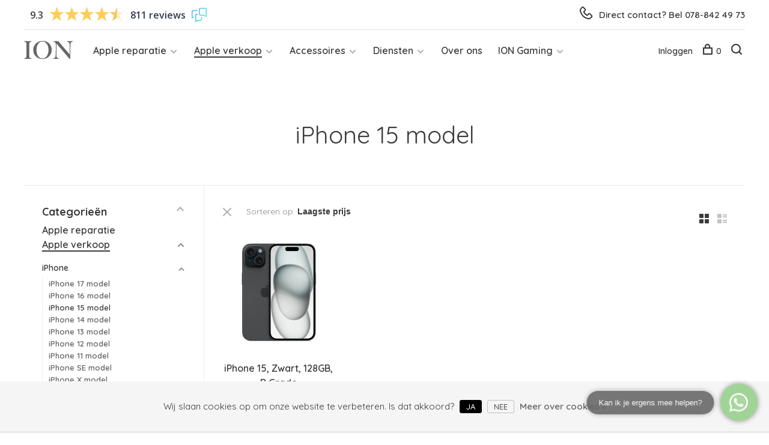

--- FILE ---
content_type: text/html;charset=utf-8
request_url: https://www.ionstore.nl/apple-verkoop/iphone/iphone-15-model/
body_size: 11218
content:
<!DOCTYPE html>
<html lang="nl">
  <head>
    
  
<!-- Google Tag Manager -->
<script>(function(w,d,s,l,i){w[l]=w[l]||[];w[l].push({'gtm.start':
new Date().getTime(),event:'gtm.js'});var f=d.getElementsByTagName(s)[0],
j=d.createElement(s),dl=l!='dataLayer'?'&l='+l:'';j.async=true;j.src=
'https://www.googletagmanager.com/gtm.js?id='+i+dl;f.parentNode.insertBefore(j,f);
})(window,document,'script','dataLayer','GTM-P55DKGF');</script>
<!-- End Google Tag Manager -->
   <script type="application/ld+json">

{
	"@context": "http://schema.org/",
    "@type": "Product",
    "productID": "Ionstore.nl",
    "name": "Ionstore.nl",
    "aggregateRating": {
    	"@type": "AggregateRating",
        "reviewCount": "481",
        "bestRating": "10",
        "ratingValue": "9.5",
        "worstRating": "1",
        "mainEntityOfPage": "https://www.feedbackcompany.com/nl-nl/reviews/ion-store?_ga=2.199023023.1892022730.1625737462-1226474719.1616160275",
        "name": "ion store"
        },
     "url": "https://www.ionstore.nl/",
     "description": "" }
   </script>
    
    <meta charset="utf-8"/>
<!-- [START] 'blocks/head.rain' -->
<!--

  (c) 2008-2026 Lightspeed Netherlands B.V.
  http://www.lightspeedhq.com
  Generated: 09-01-2026 @ 21:04:30

-->
<link rel="canonical" href="https://www.ionstore.nl/apple-verkoop/iphone/iphone-15-model/"/>
<link rel="alternate" href="https://www.ionstore.nl/index.rss" type="application/rss+xml" title="Nieuwe producten"/>
<link href="https://cdn.webshopapp.com/assets/cookielaw.css?2025-02-20" rel="stylesheet" type="text/css"/>
<meta name="robots" content="noodp,noydir"/>
<meta name="google-site-verification" content="W1Vs2XIS4LW4S9PEbITA5UoYWV60XTXZwXmPQd6oaPA"/>
<meta property="og:url" content="https://www.ionstore.nl/apple-verkoop/iphone/iphone-15-model/?source=facebook"/>
<meta property="og:site_name" content="ION Store"/>
<meta property="og:title" content="iPhone 15 model"/>
<meta property="og:description" content="ION is de Apple Specialist van Dordrecht. Je kunt er terecht voor reparaties én voor een grote collectie refurbished Apple producten en accessoires."/>
<script src="https://www.powr.io/powr.js?external-type=lightspeed"></script>
<!--[if lt IE 9]>
<script src="https://cdn.webshopapp.com/assets/html5shiv.js?2025-02-20"></script>
<![endif]-->
<!-- [END] 'blocks/head.rain' -->
        	<meta property="og:image" content="https://cdn.webshopapp.com/shops/272655/themes/159401/assets/logo.png?20251017100213">
        
        
        <title>iPhone 15 model - ION Store</title>
    <meta name="description" content="ION is de Apple Specialist van Dordrecht. Je kunt er terecht voor reparaties én voor een grote collectie refurbished Apple producten en accessoires." />
    <meta name="keywords" content="iPhone, 15, model" />
    <meta http-equiv="X-UA-Compatible" content="ie=edge">
    <meta name="viewport" content="width=device-width, initial-scale=1.0">
    <meta name="apple-mobile-web-app-capable" content="yes">
    <meta name="apple-mobile-web-app-status-bar-style" content="black">
    <meta name="viewport" content="width=device-width, initial-scale=1, maximum-scale=1, user-scalable=0"/>

    <link rel="shortcut icon" href="https://cdn.webshopapp.com/shops/272655/themes/159401/assets/favicon.ico?20251017100213" type="image/x-icon" />
    <link href='//fonts.googleapis.com/css?family=Quicksand:400,400i,300,500,600,700,700i,800,900' rel='stylesheet' type='text/css'>
        <link rel="stylesheet" href="https://cdn.webshopapp.com/assets/gui-2-0.css?2025-02-20" />
    <link rel="stylesheet" href="https://cdn.webshopapp.com/assets/gui-responsive-2-0.css?2025-02-20" /> 
    <link rel="stylesheet" href="https://cdn.webshopapp.com/shops/272655/themes/159401/assets/style.css?20251203173204">
    <link rel="stylesheet" href="https://cdn.webshopapp.com/shops/272655/themes/159401/assets/settings.css?20251203173204" />
    
    <script src="//ajax.googleapis.com/ajax/libs/jquery/3.0.0/jquery.min.js"></script>
    <script>
      	if( !window.jQuery ) document.write('<script src="https://cdn.webshopapp.com/shops/272655/themes/159401/assets/jquery-3.0.0.min.js?20251203173204"><\/script>');
    </script>
    <script src="//cdn.jsdelivr.net/npm/js-cookie@2/src/js.cookie.min.js"></script>
    
    <script src="https://cdn.webshopapp.com/assets/gui.js?2025-02-20"></script>
    <script src="https://cdn.webshopapp.com/assets/gui-responsive-2-0.js?2025-02-20"></script>
    <script src="https://cdn.webshopapp.com/shops/272655/themes/159401/assets/scripts-min.js?20251203173204"></script>
    
        
        
  </head>
  <body>
    
   <!-- Google Tag Manager (noscript) -->
<noscript><iframe src="https://www.googletagmanager.com/ns.html?id=GTM-P55DKGF"
height="0" width="0" style="display:none;visibility:hidden"></iframe></noscript>
<!-- End Google Tag Manager (noscript) -->
    
    <div class="page-content">
      
                                      	      	              	      	      	            
      <script>
      var product_image_size = '660x660x1',
          product_image_thumb = '132x132x1',
          product_in_stock_label = 'Op voorraad',
          product_backorder_label = 'In backorder',
      		product_out_of_stock_label = 'Niet op voorraad',
          product_multiple_variant_label = 'View all product options',
          show_variant_picker = 1,
          display_variant_picker_on = 'all',
          show_newsletter_promo_popup = 0,
          newsletter_promo_delay = '10000',
          newsletter_promo_hide_until = '7',
      		currency_format = '€',
          number_format = '0,0.00',
      		shop_url = 'https://www.ionstore.nl/',
          shop_id = '272655',
        	readmore = 'Lees meer',
          search_url = "https://www.ionstore.nl/search/",
          search_empty = 'Geen producten gevonden',
          view_all_results = 'Bekijk alle resultaten';
    	</script>
			
      




<div class="top-meta-nav">
  
  
  <div class="">
  <!-- Feedback Company Widget (start) -->
<script type="text/javascript" id="__fbcw__01841c67-7d4b-4add-b094-a0432e0facd2">
    "use strict";!function(){
window.FeedbackCompanyWidgets=window.FeedbackCompanyWidgets||{queue:[],loaders:[
]};var options={uuid:"01841c67-7d4b-4add-b094-a0432e0facd2",version:"1.2.1",prefix:""};if(
void 0===window.FeedbackCompanyWidget){if(
window.FeedbackCompanyWidgets.queue.push(options),!document.getElementById(
"__fbcw_FeedbackCompanyWidget")){var scriptTag=document.createElement("script")
;scriptTag.onload=function(){if(window.FeedbackCompanyWidget)for(
;0<window.FeedbackCompanyWidgets.queue.length;
)options=window.FeedbackCompanyWidgets.queue.pop(),
window.FeedbackCompanyWidgets.loaders.push(
new window.FeedbackCompanyWidgetLoader(options))},
scriptTag.id="__fbcw_FeedbackCompanyWidget",
scriptTag.src="https://www.feedbackcompany.com/includes/widgets/feedback-company-widget.min.js"
,document.body.appendChild(scriptTag)}
}else window.FeedbackCompanyWidgets.loaders.push(
new window.FeedbackCompanyWidgetLoader(options))}();
</script>
<!-- Feedback Company Widget (end) -->
  </div>
  
  
  <div class="">
  
    <a class="telefoon-link" href="tel:078-842 49 73">
    	<span class="phone-icon">
        <img src="https://cdn.webshopapp.com/shops/272655/themes/159401/assets/phone.svg"/>
        </span>
      <span class="tekst">
        Direct contact? Bel 078-842 49 73
      </span>
    </a>
    
  </div>
  
</div>

<div class="mobile-nav-overlay"></div>

<header class="site-header site-header-md mega-menu-header">
  
  
  
    
  
  
  <a href="https://www.ionstore.nl/" class="logo logo-md ">
          <img src="https://cdn.webshopapp.com/shops/272655/themes/159401/assets/logo.png?20251017100213" alt="ION Store" class="logo-image">
      <img src="https://cdn.webshopapp.com/shops/272655/themes/159401/assets/logo-white.png?20251017100213" alt="ION Store" class="logo-image logo-image-white">
      </a>

  <nav class="main-nav nav-style">
    <ul>
      
                  	
      	                <li class="menu-item-category-11287998 has-child">
          <a href="https://www.ionstore.nl/apple-reparatie-11287998/">Apple reparatie</a>
          <button class="mobile-menu-subopen"><span class="nc-icon-mini arrows-3_small-down"></span></button>                    <ul class="">
                          <li class="subsubitem">
                <a class="underline-hover" href="https://www.ionstore.nl/apple-reparatie/reparatie-inplannen/" title="Reparatie inplannen">Reparatie inplannen</a>
                                              </li>
                          <li class="subsubitem has-child">
                <a class="underline-hover" href="https://www.ionstore.nl/apple-reparatie/iphone-reparatie/" title="iPhone reparatie">iPhone reparatie</a>
                <button class="mobile-menu-subopen"><span class="nc-icon-mini arrows-3_small-down"></span></button>                                <ul class="">
                                      <li class="subsubitem">
                      <a class="underline-hover" href="https://www.ionstore.nl/apple-reparatie/iphone-reparatie/iphone-16-model/" title=" iPhone 16 model"> iPhone 16 model</a>
                    </li>
                                      <li class="subsubitem">
                      <a class="underline-hover" href="https://www.ionstore.nl/apple-reparatie/iphone-reparatie/iphone-15-model/" title="iPhone 15 model">iPhone 15 model</a>
                    </li>
                                      <li class="subsubitem">
                      <a class="underline-hover" href="https://www.ionstore.nl/apple-reparatie/iphone-reparatie/iphone-14-model/" title="iPhone 14 model">iPhone 14 model</a>
                    </li>
                                      <li class="subsubitem">
                      <a class="underline-hover" href="https://www.ionstore.nl/apple-reparatie/iphone-reparatie/iphone-13-model/" title="iPhone 13 model">iPhone 13 model</a>
                    </li>
                                      <li class="subsubitem">
                      <a class="underline-hover" href="https://www.ionstore.nl/apple-reparatie/iphone-reparatie/iphone-12-model/" title="iPhone 12 model">iPhone 12 model</a>
                    </li>
                                      <li class="subsubitem">
                      <a class="underline-hover" href="https://www.ionstore.nl/apple-reparatie/iphone-reparatie/iphone-11-model/" title="iPhone 11 model">iPhone 11 model</a>
                    </li>
                                      <li class="subsubitem">
                      <a class="underline-hover" href="https://www.ionstore.nl/apple-reparatie/iphone-reparatie/iphone-x-model/" title="iPhone X model">iPhone X model</a>
                    </li>
                                      <li class="subsubitem">
                      <a class="underline-hover" href="https://www.ionstore.nl/apple-reparatie/iphone-reparatie/iphone-se-model/" title="iPhone SE model">iPhone SE model</a>
                    </li>
                                      <li class="subsubitem">
                      <a class="underline-hover" href="https://www.ionstore.nl/apple-reparatie/iphone-reparatie/iphone-8-model/" title="iPhone 8 model">iPhone 8 model</a>
                    </li>
                                      <li class="subsubitem">
                      <a class="underline-hover" href="https://www.ionstore.nl/apple-reparatie/iphone-reparatie/iphone-7-model/" title="iPhone 7 model">iPhone 7 model</a>
                    </li>
                                  </ul>
                              </li>
                          <li class="subsubitem">
                <a class="underline-hover" href="https://www.ionstore.nl/apple-reparatie/mac-reparatie/" title="Mac reparatie">Mac reparatie</a>
                                              </li>
                          <li class="subsubitem">
                <a class="underline-hover" href="https://www.ionstore.nl/apple-reparatie/ipad-reparatie/" title="iPad reparatie">iPad reparatie</a>
                                              </li>
                          <li class="subsubitem">
                <a class="underline-hover" href="https://www.ionstore.nl/apple-reparatie/data-migratie/" title="Data migratie">Data migratie</a>
                                              </li>
                          <li class="subsubitem">
                <a class="underline-hover" href="https://www.ionstore.nl/apple-reparatie/moederbord-reparatie-11288063/" title="Moederbord reparatie">Moederbord reparatie</a>
                                              </li>
                      </ul>
                  </li>
                <li class="menu-item-category-8060510 active has-child">
          <a href="https://www.ionstore.nl/apple-verkoop/">Apple verkoop</a>
          <button class="mobile-menu-subopen"><span class="nc-icon-mini arrows-3_small-down"></span></button>                    <ul class="">
                          <li class="subsubitem has-child">
                <a class="underline-hover active" href="https://www.ionstore.nl/apple-verkoop/iphone/" title="iPhone">iPhone</a>
                <button class="mobile-menu-subopen"><span class="nc-icon-mini arrows-3_small-down"></span></button>                                <ul class="">
                                      <li class="subsubitem">
                      <a class="underline-hover" href="https://www.ionstore.nl/apple-verkoop/iphone/iphone-17-model/" title="iPhone 17 model">iPhone 17 model</a>
                    </li>
                                      <li class="subsubitem">
                      <a class="underline-hover" href="https://www.ionstore.nl/apple-verkoop/iphone/iphone-16-model/" title="iPhone 16 model">iPhone 16 model</a>
                    </li>
                                      <li class="subsubitem">
                      <a class="underline-hover" href="https://www.ionstore.nl/apple-verkoop/iphone/iphone-15-model/" title="iPhone 15 model">iPhone 15 model</a>
                    </li>
                                      <li class="subsubitem">
                      <a class="underline-hover" href="https://www.ionstore.nl/apple-verkoop/iphone/iphone-14-model/" title="iPhone 14 model">iPhone 14 model</a>
                    </li>
                                      <li class="subsubitem">
                      <a class="underline-hover" href="https://www.ionstore.nl/apple-verkoop/iphone/iphone-13-model/" title="iPhone 13 model">iPhone 13 model</a>
                    </li>
                                      <li class="subsubitem">
                      <a class="underline-hover" href="https://www.ionstore.nl/apple-verkoop/iphone/iphone-12-model/" title="iPhone 12 model">iPhone 12 model</a>
                    </li>
                                      <li class="subsubitem">
                      <a class="underline-hover" href="https://www.ionstore.nl/apple-verkoop/iphone/iphone-11-model/" title="iPhone 11 model">iPhone 11 model</a>
                    </li>
                                      <li class="subsubitem">
                      <a class="underline-hover" href="https://www.ionstore.nl/apple-verkoop/iphone/iphone-se-model/" title="iPhone SE model">iPhone SE model</a>
                    </li>
                                      <li class="subsubitem">
                      <a class="underline-hover" href="https://www.ionstore.nl/apple-verkoop/iphone/iphone-x-model/" title="iPhone X model">iPhone X model</a>
                    </li>
                                      <li class="subsubitem">
                      <a class="underline-hover" href="https://www.ionstore.nl/apple-verkoop/iphone/iphone-8-7-model/" title="iPhone 8 / 7 model">iPhone 8 / 7 model</a>
                    </li>
                                  </ul>
                              </li>
                          <li class="subsubitem has-child">
                <a class="underline-hover" href="https://www.ionstore.nl/apple-verkoop/macbook/" title="MacBook">MacBook</a>
                <button class="mobile-menu-subopen"><span class="nc-icon-mini arrows-3_small-down"></span></button>                                <ul class="">
                                      <li class="subsubitem">
                      <a class="underline-hover" href="https://www.ionstore.nl/apple-verkoop/macbook/macbook-pro/" title="MacBook Pro">MacBook Pro</a>
                    </li>
                                      <li class="subsubitem">
                      <a class="underline-hover" href="https://www.ionstore.nl/apple-verkoop/macbook/macbook-air/" title="MacBook Air">MacBook Air</a>
                    </li>
                                  </ul>
                              </li>
                          <li class="subsubitem">
                <a class="underline-hover" href="https://www.ionstore.nl/apple-verkoop/ipad/" title="iPad">iPad</a>
                                              </li>
                          <li class="subsubitem">
                <a class="underline-hover" href="https://www.ionstore.nl/apple-verkoop/imac/" title="iMac">iMac</a>
                                              </li>
                          <li class="subsubitem">
                <a class="underline-hover" href="https://www.ionstore.nl/apple-verkoop/mac-mini/" title="Mac Mini">Mac Mini</a>
                                              </li>
                          <li class="subsubitem">
                <a class="underline-hover" href="https://www.ionstore.nl/apple-verkoop/airpods/" title="Airpods">Airpods</a>
                                              </li>
                          <li class="subsubitem">
                <a class="underline-hover" href="https://www.ionstore.nl/apple-verkoop/randapparatuur/" title="Randapparatuur">Randapparatuur</a>
                                              </li>
                      </ul>
                  </li>
                <li class="menu-item-category-12151166 has-child">
          <a href="https://www.ionstore.nl/accessoires/">Accessoires</a>
          <button class="mobile-menu-subopen"><span class="nc-icon-mini arrows-3_small-down"></span></button>                    <ul class="">
                          <li class="subsubitem has-child">
                <a class="underline-hover" href="https://www.ionstore.nl/accessoires/kabels-voeding/" title="Kabels &amp; Voeding">Kabels &amp; Voeding</a>
                <button class="mobile-menu-subopen"><span class="nc-icon-mini arrows-3_small-down"></span></button>                                <ul class="">
                                      <li class="subsubitem">
                      <a class="underline-hover" href="https://www.ionstore.nl/accessoires/kabels-voeding/macbook/" title="MacBook">MacBook</a>
                    </li>
                                      <li class="subsubitem">
                      <a class="underline-hover" href="https://www.ionstore.nl/accessoires/kabels-voeding/iphone-ipad/" title="iPhone &amp; iPad">iPhone &amp; iPad</a>
                    </li>
                                  </ul>
                              </li>
                          <li class="subsubitem">
                <a class="underline-hover" href="https://www.ionstore.nl/accessoires/boeken/" title="Boeken">Boeken</a>
                                              </li>
                          <li class="subsubitem has-child">
                <a class="underline-hover" href="https://www.ionstore.nl/accessoires/iphone-hoesjes/" title="iPhone hoesjes">iPhone hoesjes</a>
                <button class="mobile-menu-subopen"><span class="nc-icon-mini arrows-3_small-down"></span></button>                                <ul class="">
                                      <li class="subsubitem">
                      <a class="underline-hover" href="https://www.ionstore.nl/accessoires/iphone-hoesjes/iphone-15-serie/" title="iPhone 15 serie">iPhone 15 serie</a>
                    </li>
                                      <li class="subsubitem">
                      <a class="underline-hover" href="https://www.ionstore.nl/accessoires/iphone-hoesjes/iphone-14-serie/" title="iPhone 14 serie">iPhone 14 serie</a>
                    </li>
                                      <li class="subsubitem">
                      <a class="underline-hover" href="https://www.ionstore.nl/accessoires/iphone-hoesjes/iphone-13-serie/" title="iPhone 13 serie">iPhone 13 serie</a>
                    </li>
                                      <li class="subsubitem">
                      <a class="underline-hover" href="https://www.ionstore.nl/accessoires/iphone-hoesjes/iphone-12-serie/" title="iPhone 12 serie">iPhone 12 serie</a>
                    </li>
                                      <li class="subsubitem">
                      <a class="underline-hover" href="https://www.ionstore.nl/accessoires/iphone-hoesjes/iphone-11-serie/" title="iPhone 11 serie">iPhone 11 serie</a>
                    </li>
                                  </ul>
                              </li>
                          <li class="subsubitem has-child">
                <a class="underline-hover" href="https://www.ionstore.nl/accessoires/ipad-hoesjes/" title="iPad hoesjes">iPad hoesjes</a>
                <button class="mobile-menu-subopen"><span class="nc-icon-mini arrows-3_small-down"></span></button>                                <ul class="">
                                      <li class="subsubitem">
                      <a class="underline-hover" href="https://www.ionstore.nl/accessoires/ipad-hoesjes/ipad-2022/" title="iPad 2022">iPad 2022</a>
                    </li>
                                      <li class="subsubitem">
                      <a class="underline-hover" href="https://www.ionstore.nl/accessoires/ipad-hoesjes/ipad-2019-2020-2021/" title="iPad 2019/2020/2021">iPad 2019/2020/2021</a>
                    </li>
                                      <li class="subsubitem">
                      <a class="underline-hover" href="https://www.ionstore.nl/accessoires/ipad-hoesjes/ipad-2017-2018/" title="iPad 2017/2018">iPad 2017/2018</a>
                    </li>
                                  </ul>
                              </li>
                          <li class="subsubitem has-child">
                <a class="underline-hover" href="https://www.ionstore.nl/accessoires/overig/" title="Overig">Overig</a>
                <button class="mobile-menu-subopen"><span class="nc-icon-mini arrows-3_small-down"></span></button>                                <ul class="">
                                      <li class="subsubitem">
                      <a class="underline-hover" href="https://www.ionstore.nl/accessoires/overig/auto-accessoires/" title="Auto Accessoires">Auto Accessoires</a>
                    </li>
                                  </ul>
                              </li>
                      </ul>
                  </li>
                <li class="menu-item-category-11897718 has-child">
          <a href="https://www.ionstore.nl/diensten/">Diensten</a>
          <button class="mobile-menu-subopen"><span class="nc-icon-mini arrows-3_small-down"></span></button>                    <ul class="">
                          <li class="subsubitem">
                <a class="underline-hover" href="https://www.ionstore.nl/diensten/ion-lidmaatschap/" title="ION Lidmaatschap">ION Lidmaatschap</a>
                                              </li>
                          <li class="subsubitem">
                <a class="underline-hover" href="https://www.ionstore.nl/diensten/ondersteuning-op-locatie/" title="Ondersteuning op locatie">Ondersteuning op locatie</a>
                                              </li>
                          <li class="subsubitem">
                <a class="underline-hover" href="https://www.ionstore.nl/diensten/zakelijk/" title="Zakelijk">Zakelijk</a>
                                              </li>
                          <li class="subsubitem">
                <a class="underline-hover" href="https://www.ionstore.nl/diensten/data-migratie/" title="Data migratie">Data migratie</a>
                                              </li>
                      </ul>
                  </li>
                <li class="menu-item-category-10697245">
          <a href="https://www.ionstore.nl/over-ons/">Over ons</a>
                            </li>
                <li class="menu-item-category-13181924 has-child">
          <a href="https://www.ionstore.nl/ion-gaming/">ION Gaming</a>
          <button class="mobile-menu-subopen"><span class="nc-icon-mini arrows-3_small-down"></span></button>                    <ul class="">
                          <li class="subsubitem">
                <a class="underline-hover" href="https://www.ionstore.nl/ion-gaming/consoles/" title="Consoles">Consoles</a>
                                              </li>
                          <li class="subsubitem">
                <a class="underline-hover" href="https://www.ionstore.nl/ion-gaming/playstation-1/" title="PlayStation 1">PlayStation 1</a>
                                              </li>
                          <li class="subsubitem">
                <a class="underline-hover" href="https://www.ionstore.nl/ion-gaming/playstation-2/" title="PlayStation 2">PlayStation 2</a>
                                              </li>
                          <li class="subsubitem">
                <a class="underline-hover" href="https://www.ionstore.nl/ion-gaming/playstation-3/" title="PlayStation 3">PlayStation 3</a>
                                              </li>
                          <li class="subsubitem">
                <a class="underline-hover" href="https://www.ionstore.nl/ion-gaming/playstation-4/" title="PlayStation 4">PlayStation 4</a>
                                              </li>
                          <li class="subsubitem">
                <a class="underline-hover" href="https://www.ionstore.nl/ion-gaming/playstation-5/" title="PlayStation 5">PlayStation 5</a>
                                              </li>
                          <li class="subsubitem">
                <a class="underline-hover" href="https://www.ionstore.nl/ion-gaming/nintendo-gamecube/" title="Nintendo GameCube">Nintendo GameCube</a>
                                              </li>
                          <li class="subsubitem">
                <a class="underline-hover" href="https://www.ionstore.nl/ion-gaming/nintendo-wii/" title="Nintendo Wii">Nintendo Wii</a>
                                              </li>
                          <li class="subsubitem">
                <a class="underline-hover" href="https://www.ionstore.nl/ion-gaming/nintendo-wii-u/" title="Nintendo Wii U">Nintendo Wii U</a>
                                              </li>
                          <li class="subsubitem">
                <a class="underline-hover" href="https://www.ionstore.nl/ion-gaming/nintendo-switch/" title="Nintendo Switch">Nintendo Switch</a>
                                              </li>
                          <li class="subsubitem">
                <a class="underline-hover" href="https://www.ionstore.nl/ion-gaming/nintendo-ds/" title="Nintendo DS">Nintendo DS</a>
                                              </li>
                          <li class="subsubitem">
                <a class="underline-hover" href="https://www.ionstore.nl/ion-gaming/nintendo-game-boy-color/" title="Nintendo Game Boy Color">Nintendo Game Boy Color</a>
                                              </li>
                          <li class="subsubitem has-child">
                <a class="underline-hover" href="https://www.ionstore.nl/ion-gaming/nintendo-game-boy-advance/" title="Nintendo Game Boy Advance">Nintendo Game Boy Advance</a>
                <button class="mobile-menu-subopen"><span class="nc-icon-mini arrows-3_small-down"></span></button>                                <ul class="">
                                      <li class="subsubitem">
                      <a class="underline-hover" href="https://www.ionstore.nl/ion-gaming/nintendo-game-boy-advance/cartridges/" title="Cartridges">Cartridges</a>
                    </li>
                                  </ul>
                              </li>
                          <li class="subsubitem has-child">
                <a class="underline-hover" href="https://www.ionstore.nl/ion-gaming/nintendo-game-boy/" title="Nintendo Game Boy">Nintendo Game Boy</a>
                <button class="mobile-menu-subopen"><span class="nc-icon-mini arrows-3_small-down"></span></button>                                <ul class="">
                                      <li class="subsubitem">
                      <a class="underline-hover" href="https://www.ionstore.nl/ion-gaming/nintendo-game-boy/cartridges/" title="Cartridges">Cartridges</a>
                    </li>
                                  </ul>
                              </li>
                          <li class="subsubitem has-child">
                <a class="underline-hover" href="https://www.ionstore.nl/ion-gaming/nintendo-super-nintendo/" title="Nintendo Super Nintendo">Nintendo Super Nintendo</a>
                <button class="mobile-menu-subopen"><span class="nc-icon-mini arrows-3_small-down"></span></button>                                <ul class="">
                                      <li class="subsubitem">
                      <a class="underline-hover" href="https://www.ionstore.nl/ion-gaming/nintendo-super-nintendo/cartridges/" title="Cartridges">Cartridges</a>
                    </li>
                                  </ul>
                              </li>
                          <li class="subsubitem has-child">
                <a class="underline-hover" href="https://www.ionstore.nl/ion-gaming/nintendo-nes/" title="Nintendo NES">Nintendo NES</a>
                <button class="mobile-menu-subopen"><span class="nc-icon-mini arrows-3_small-down"></span></button>                                <ul class="">
                                      <li class="subsubitem">
                      <a class="underline-hover" href="https://www.ionstore.nl/ion-gaming/nintendo-nes/cartridges/" title="Cartridges">Cartridges</a>
                    </li>
                                  </ul>
                              </li>
                          <li class="subsubitem has-child">
                <a class="underline-hover" href="https://www.ionstore.nl/ion-gaming/nintendo-64/" title="Nintendo 64">Nintendo 64</a>
                <button class="mobile-menu-subopen"><span class="nc-icon-mini arrows-3_small-down"></span></button>                                <ul class="">
                                      <li class="subsubitem">
                      <a class="underline-hover" href="https://www.ionstore.nl/ion-gaming/nintendo-64/cartridges/" title="Cartridges">Cartridges</a>
                    </li>
                                  </ul>
                              </li>
                          <li class="subsubitem">
                <a class="underline-hover" href="https://www.ionstore.nl/ion-gaming/xbox/" title="Xbox">Xbox</a>
                                              </li>
                      </ul>
                  </li>
                      
                                                                  
      
      <li class="menu-item-mobile-only m-t-30">
                <a href="#" title="Account" data-featherlight="#loginModal">Login / Register</a>
              </li>
      
            
                              
      
    </ul>
  </nav>
  
   

  <nav class="secondary-nav nav-style">
    <ul>
      <li class="menu-item-desktop-only menu-item-account">
                <a href="#" title="Account" data-featherlight="#loginModal">Inloggen</a>
              </li>
      
            
                              
      
            
            
      <li>
        <a href="#" title="Winkelwagen" class="cart-trigger"><span class="nc-icon-mini shopping_bag-20"></span>0</a>
      </li>

      <li class="search-trigger-item">
        <a href="#" title="Zoeken" class="search-trigger"><span class="nc-icon-mini ui-1_zoom"></span></a>
      </li>
    </ul>

    <div class="search-header secondary-style">
      <form action="https://www.ionstore.nl/search/" method="get" id="searchForm" class="ajax-enabled">
        <input type="text" name="q" autocomplete="off" value="" placeholder="Zoek naar artikel">
        <a href="#" class="search-close">Sluiten</a>
        <div class="search-results"></div>
      </form>
    </div>
    
    <a class="burger">
      <span></span>
    </a>
    
  </nav>
</header>      <div itemscope itemtype="http://schema.org/BreadcrumbList">
	<div itemprop="itemListElement" itemscope itemtype="http://schema.org/ListItem">
    <a itemprop="item" href="https://www.ionstore.nl/"><span itemprop="name" content="Home"></span></a>
    <meta itemprop="position" content="1" />
  </div>
    	<div itemprop="itemListElement" itemscope itemtype="http://schema.org/ListItem">
      <a itemprop="item" href="https://www.ionstore.nl/apple-verkoop/"><span itemprop="name" content="Apple verkoop"></span></a>
      <meta itemprop="position" content="2" />
    </div>
    	<div itemprop="itemListElement" itemscope itemtype="http://schema.org/ListItem">
      <a itemprop="item" href="https://www.ionstore.nl/apple-verkoop/iphone/"><span itemprop="name" content="iPhone"></span></a>
      <meta itemprop="position" content="3" />
    </div>
    	<div itemprop="itemListElement" itemscope itemtype="http://schema.org/ListItem">
      <a itemprop="item" href="https://www.ionstore.nl/apple-verkoop/iphone/iphone-15-model/"><span itemprop="name" content="iPhone 15 model"></span></a>
      <meta itemprop="position" content="4" />
    </div>
  </div>

      <div class="cart-sidebar-container">
  <div class="cart-sidebar">
    <button class="cart-sidebar-close" aria-label="Close">✕</button>
    <div class="cart-sidebar-title">
      <h5>Winkelwagen</h5>
      <p><span class="item-qty"></span> artikelen</p>
    </div>
    
    <div class="cart-sidebar-body">
        
      <div class="no-cart-products">Geen producten gevonden...</div>
      
    </div>
    
      </div>
</div>      <!-- Login Modal -->
<div class="modal-lighbox login-modal" id="loginModal">
  <div class="row">
    <div class="col-sm-6 m-b-30 login-row p-r-30 sm-p-r-15">
      <h4>Inloggen</h4>
      <p>Als u een account bij ons heeft, meld u dan aan.</p>
      <form action="https://www.ionstore.nl/account/loginPost/?return=https%3A%2F%2Fwww.ionstore.nl%2Fapple-verkoop%2Fiphone%2Fiphone-15-model%2F" method="post" class="secondary-style">
        <input type="hidden" name="key" value="f4e83cf7cf7d3081936a47a6b6913e4e" />
        <div class="form-row">
          <input type="text" name="email" autocomplete="on" placeholder="E-mailadres" class="required" />
        </div>
        <div class="form-row">
          <input type="password" name="password" autocomplete="on" placeholder="Wachtwoord" class="required" />
        </div>
        <div class="">
          <a class="button button-arrow popup-validation" href="javascript:;" title="Inloggen">Inloggen</a>
        </div>
      </form>
    </div>
    <div class="col-sm-6 m-b-30 p-l-30 sm-p-l-15">
      <h4>Registreren</h4>
      <p class="register-subtitle">Door een account aan te maken in deze winkel kunt u het betalingsproces sneller doorlopen, meerdere adressen opslaan, bestellingen bekijken en volgen en meer.</p>
      <a class="button button-arrow" href="https://www.ionstore.nl/account/register/" title="Account aanmaken">Account aanmaken</a>
    </div>
  </div>
  <div class="text-center forgot-password">
    <a class="forgot-pw" href="https://www.ionstore.nl/account/password/">Wachtwoord vergeten?</a>
  </div>
</div>      
      <main class="main-content">
          

<div class="container container-sm">
  <!-- Collection Intro -->
    	<div class="text-center m-t-80 sm-m-t-50">
      
            
            <h1 class="page-title">iPhone 15 model</h1>
          </div>
  </div>
  
<div class="collection-products" id="collection-page">
  <div class="collection-sidebar">
    
    <div class="collection-sidebar-wrapper">
      <button class="filter-close-mobile" aria-label="Close">✕</button>
      <form action="https://www.ionstore.nl/apple-verkoop/iphone/iphone-15-model/" method="get" id="sidebar_filters">
        <input type="hidden" name="mode" value="grid" id="filter_form_mode_side" />
        <input type="hidden" name="limit" value="24" id="filter_form_limit_side" />
        <input type="hidden" name="sort" value="lowest" id="filter_form_sort_side" />
        <input type="hidden" name="max" value="700" id="filter_form_max_2_side" />
        <input type="hidden" name="min" value="0" id="filter_form_min_2_side" />

        <div class="sidebar-filters">

          <div class="filter-wrap active" id="categoriesFilters">
            <div class="filter-title">Categorieën</div>
            <div class="filter-item">
              <ul class="categories-list">
                                  <li class=""><a href="https://www.ionstore.nl/apple-reparatie-11287998/">Apple reparatie</a>
                                        <span class="toggle-sub-cats">
                      <span class="nc-icon-mini arrows-3_small-down"></span>
                    </span>
                                                              <ul class="">
                                                  <li class="">
                            <a href="https://www.ionstore.nl/apple-reparatie/reparatie-inplannen/">Reparatie inplannen</a>
                                                                                  </li>
                                                  <li class="">
                            <a href="https://www.ionstore.nl/apple-reparatie/iphone-reparatie/">iPhone reparatie</a>
                                                        <span class="toggle-sub-cats">
                              <span class="nc-icon-mini arrows-3_small-down"></span>
                            </span>
                                                                                    <ul class="">
                                                            <li class=""><a href="https://www.ionstore.nl/apple-reparatie/iphone-reparatie/iphone-16-model/"> iPhone 16 model</a></li>
                                                            <li class=""><a href="https://www.ionstore.nl/apple-reparatie/iphone-reparatie/iphone-15-model/">iPhone 15 model</a></li>
                                                            <li class=""><a href="https://www.ionstore.nl/apple-reparatie/iphone-reparatie/iphone-14-model/">iPhone 14 model</a></li>
                                                            <li class=""><a href="https://www.ionstore.nl/apple-reparatie/iphone-reparatie/iphone-13-model/">iPhone 13 model</a></li>
                                                            <li class=""><a href="https://www.ionstore.nl/apple-reparatie/iphone-reparatie/iphone-12-model/">iPhone 12 model</a></li>
                                                            <li class=""><a href="https://www.ionstore.nl/apple-reparatie/iphone-reparatie/iphone-11-model/">iPhone 11 model</a></li>
                                                            <li class=""><a href="https://www.ionstore.nl/apple-reparatie/iphone-reparatie/iphone-x-model/">iPhone X model</a></li>
                                                            <li class=""><a href="https://www.ionstore.nl/apple-reparatie/iphone-reparatie/iphone-se-model/">iPhone SE model</a></li>
                                                            <li class=""><a href="https://www.ionstore.nl/apple-reparatie/iphone-reparatie/iphone-8-model/">iPhone 8 model</a></li>
                                                            <li class=""><a href="https://www.ionstore.nl/apple-reparatie/iphone-reparatie/iphone-7-model/">iPhone 7 model</a></li>
                                    
                            </ul>
                                                      </li>
                                                  <li class="">
                            <a href="https://www.ionstore.nl/apple-reparatie/mac-reparatie/">Mac reparatie</a>
                                                                                  </li>
                                                  <li class="">
                            <a href="https://www.ionstore.nl/apple-reparatie/ipad-reparatie/">iPad reparatie</a>
                                                                                  </li>
                                                  <li class="">
                            <a href="https://www.ionstore.nl/apple-reparatie/data-migratie/">Data migratie</a>
                                                                                  </li>
                                                  <li class="">
                            <a href="https://www.ionstore.nl/apple-reparatie/moederbord-reparatie-11288063/">Moederbord reparatie</a>
                                                                                  </li>
                                              </ul>
                                      </li>
                                  <li class="active"><a href="https://www.ionstore.nl/apple-verkoop/">Apple verkoop</a>
                                        <span class="toggle-sub-cats">
                      <span class="nc-icon-mini arrows-3_small-down"></span>
                    </span>
                                                              <ul class="active">
                                                  <li class="active">
                            <a href="https://www.ionstore.nl/apple-verkoop/iphone/">iPhone</a>
                                                        <span class="toggle-sub-cats">
                              <span class="nc-icon-mini arrows-3_small-down"></span>
                            </span>
                                                                                    <ul class="active">
                                                            <li class=""><a href="https://www.ionstore.nl/apple-verkoop/iphone/iphone-17-model/">iPhone 17 model</a></li>
                                                            <li class=""><a href="https://www.ionstore.nl/apple-verkoop/iphone/iphone-16-model/">iPhone 16 model</a></li>
                                                            <li class="active"><a href="https://www.ionstore.nl/apple-verkoop/iphone/iphone-15-model/">iPhone 15 model</a></li>
                                                            <li class=""><a href="https://www.ionstore.nl/apple-verkoop/iphone/iphone-14-model/">iPhone 14 model</a></li>
                                                            <li class=""><a href="https://www.ionstore.nl/apple-verkoop/iphone/iphone-13-model/">iPhone 13 model</a></li>
                                                            <li class=""><a href="https://www.ionstore.nl/apple-verkoop/iphone/iphone-12-model/">iPhone 12 model</a></li>
                                                            <li class=""><a href="https://www.ionstore.nl/apple-verkoop/iphone/iphone-11-model/">iPhone 11 model</a></li>
                                                            <li class=""><a href="https://www.ionstore.nl/apple-verkoop/iphone/iphone-se-model/">iPhone SE model</a></li>
                                                            <li class=""><a href="https://www.ionstore.nl/apple-verkoop/iphone/iphone-x-model/">iPhone X model</a></li>
                                                            <li class=""><a href="https://www.ionstore.nl/apple-verkoop/iphone/iphone-8-7-model/">iPhone 8 / 7 model</a></li>
                                    
                            </ul>
                                                      </li>
                                                  <li class="">
                            <a href="https://www.ionstore.nl/apple-verkoop/macbook/">MacBook</a>
                                                        <span class="toggle-sub-cats">
                              <span class="nc-icon-mini arrows-3_small-down"></span>
                            </span>
                                                                                    <ul class="">
                                                            <li class=""><a href="https://www.ionstore.nl/apple-verkoop/macbook/macbook-pro/">MacBook Pro</a></li>
                                                            <li class=""><a href="https://www.ionstore.nl/apple-verkoop/macbook/macbook-air/">MacBook Air</a></li>
                                    
                            </ul>
                                                      </li>
                                                  <li class="">
                            <a href="https://www.ionstore.nl/apple-verkoop/ipad/">iPad</a>
                                                                                  </li>
                                                  <li class="">
                            <a href="https://www.ionstore.nl/apple-verkoop/imac/">iMac</a>
                                                                                  </li>
                                                  <li class="">
                            <a href="https://www.ionstore.nl/apple-verkoop/mac-mini/">Mac Mini</a>
                                                                                  </li>
                                                  <li class="">
                            <a href="https://www.ionstore.nl/apple-verkoop/airpods/">Airpods</a>
                                                                                  </li>
                                                  <li class="">
                            <a href="https://www.ionstore.nl/apple-verkoop/randapparatuur/">Randapparatuur</a>
                                                                                  </li>
                                              </ul>
                                      </li>
                                  <li class=""><a href="https://www.ionstore.nl/accessoires/">Accessoires</a>
                                        <span class="toggle-sub-cats">
                      <span class="nc-icon-mini arrows-3_small-down"></span>
                    </span>
                                                              <ul class="">
                                                  <li class="">
                            <a href="https://www.ionstore.nl/accessoires/kabels-voeding/">Kabels &amp; Voeding</a>
                                                        <span class="toggle-sub-cats">
                              <span class="nc-icon-mini arrows-3_small-down"></span>
                            </span>
                                                                                    <ul class="">
                                                            <li class=""><a href="https://www.ionstore.nl/accessoires/kabels-voeding/macbook/">MacBook</a></li>
                                                            <li class=""><a href="https://www.ionstore.nl/accessoires/kabels-voeding/iphone-ipad/">iPhone &amp; iPad</a></li>
                                    
                            </ul>
                                                      </li>
                                                  <li class="">
                            <a href="https://www.ionstore.nl/accessoires/boeken/">Boeken</a>
                                                                                  </li>
                                                  <li class="">
                            <a href="https://www.ionstore.nl/accessoires/iphone-hoesjes/">iPhone hoesjes</a>
                                                        <span class="toggle-sub-cats">
                              <span class="nc-icon-mini arrows-3_small-down"></span>
                            </span>
                                                                                    <ul class="">
                                                            <li class=""><a href="https://www.ionstore.nl/accessoires/iphone-hoesjes/iphone-15-serie/">iPhone 15 serie</a></li>
                                                            <li class=""><a href="https://www.ionstore.nl/accessoires/iphone-hoesjes/iphone-14-serie/">iPhone 14 serie</a></li>
                                                            <li class=""><a href="https://www.ionstore.nl/accessoires/iphone-hoesjes/iphone-13-serie/">iPhone 13 serie</a></li>
                                                            <li class=""><a href="https://www.ionstore.nl/accessoires/iphone-hoesjes/iphone-12-serie/">iPhone 12 serie</a></li>
                                                            <li class=""><a href="https://www.ionstore.nl/accessoires/iphone-hoesjes/iphone-11-serie/">iPhone 11 serie</a></li>
                                    
                            </ul>
                                                      </li>
                                                  <li class="">
                            <a href="https://www.ionstore.nl/accessoires/ipad-hoesjes/">iPad hoesjes</a>
                                                        <span class="toggle-sub-cats">
                              <span class="nc-icon-mini arrows-3_small-down"></span>
                            </span>
                                                                                    <ul class="">
                                                            <li class=""><a href="https://www.ionstore.nl/accessoires/ipad-hoesjes/ipad-2022/">iPad 2022</a></li>
                                                            <li class=""><a href="https://www.ionstore.nl/accessoires/ipad-hoesjes/ipad-2019-2020-2021/">iPad 2019/2020/2021</a></li>
                                                            <li class=""><a href="https://www.ionstore.nl/accessoires/ipad-hoesjes/ipad-2017-2018/">iPad 2017/2018</a></li>
                                    
                            </ul>
                                                      </li>
                                                  <li class="">
                            <a href="https://www.ionstore.nl/accessoires/overig/">Overig</a>
                                                        <span class="toggle-sub-cats">
                              <span class="nc-icon-mini arrows-3_small-down"></span>
                            </span>
                                                                                    <ul class="">
                                                            <li class=""><a href="https://www.ionstore.nl/accessoires/overig/auto-accessoires/">Auto Accessoires</a></li>
                                    
                            </ul>
                                                      </li>
                                              </ul>
                                      </li>
                                  <li class=""><a href="https://www.ionstore.nl/diensten/">Diensten</a>
                                        <span class="toggle-sub-cats">
                      <span class="nc-icon-mini arrows-3_small-down"></span>
                    </span>
                                                              <ul class="">
                                                  <li class="">
                            <a href="https://www.ionstore.nl/diensten/ion-lidmaatschap/">ION Lidmaatschap</a>
                                                                                  </li>
                                                  <li class="">
                            <a href="https://www.ionstore.nl/diensten/ondersteuning-op-locatie/">Ondersteuning op locatie</a>
                                                                                  </li>
                                                  <li class="">
                            <a href="https://www.ionstore.nl/diensten/zakelijk/">Zakelijk</a>
                                                                                  </li>
                                                  <li class="">
                            <a href="https://www.ionstore.nl/diensten/data-migratie/">Data migratie</a>
                                                                                  </li>
                                              </ul>
                                      </li>
                                  <li class=""><a href="https://www.ionstore.nl/over-ons/">Over ons</a>
                                                          </li>
                                  <li class=""><a href="https://www.ionstore.nl/ion-gaming/">ION Gaming</a>
                                        <span class="toggle-sub-cats">
                      <span class="nc-icon-mini arrows-3_small-down"></span>
                    </span>
                                                              <ul class="">
                                                  <li class="">
                            <a href="https://www.ionstore.nl/ion-gaming/consoles/">Consoles</a>
                                                                                  </li>
                                                  <li class="">
                            <a href="https://www.ionstore.nl/ion-gaming/playstation-1/">PlayStation 1</a>
                                                                                  </li>
                                                  <li class="">
                            <a href="https://www.ionstore.nl/ion-gaming/playstation-2/">PlayStation 2</a>
                                                                                  </li>
                                                  <li class="">
                            <a href="https://www.ionstore.nl/ion-gaming/playstation-3/">PlayStation 3</a>
                                                                                  </li>
                                                  <li class="">
                            <a href="https://www.ionstore.nl/ion-gaming/playstation-4/">PlayStation 4</a>
                                                                                  </li>
                                                  <li class="">
                            <a href="https://www.ionstore.nl/ion-gaming/playstation-5/">PlayStation 5</a>
                                                                                  </li>
                                                  <li class="">
                            <a href="https://www.ionstore.nl/ion-gaming/nintendo-gamecube/">Nintendo GameCube</a>
                                                                                  </li>
                                                  <li class="">
                            <a href="https://www.ionstore.nl/ion-gaming/nintendo-wii/">Nintendo Wii</a>
                                                                                  </li>
                                                  <li class="">
                            <a href="https://www.ionstore.nl/ion-gaming/nintendo-wii-u/">Nintendo Wii U</a>
                                                                                  </li>
                                                  <li class="">
                            <a href="https://www.ionstore.nl/ion-gaming/nintendo-switch/">Nintendo Switch</a>
                                                                                  </li>
                                                  <li class="">
                            <a href="https://www.ionstore.nl/ion-gaming/nintendo-ds/">Nintendo DS</a>
                                                                                  </li>
                                                  <li class="">
                            <a href="https://www.ionstore.nl/ion-gaming/nintendo-game-boy-color/">Nintendo Game Boy Color</a>
                                                                                  </li>
                                                  <li class="">
                            <a href="https://www.ionstore.nl/ion-gaming/nintendo-game-boy-advance/">Nintendo Game Boy Advance</a>
                                                        <span class="toggle-sub-cats">
                              <span class="nc-icon-mini arrows-3_small-down"></span>
                            </span>
                                                                                    <ul class="">
                                                            <li class=""><a href="https://www.ionstore.nl/ion-gaming/nintendo-game-boy-advance/cartridges/">Cartridges</a></li>
                                    
                            </ul>
                                                      </li>
                                                  <li class="">
                            <a href="https://www.ionstore.nl/ion-gaming/nintendo-game-boy/">Nintendo Game Boy</a>
                                                        <span class="toggle-sub-cats">
                              <span class="nc-icon-mini arrows-3_small-down"></span>
                            </span>
                                                                                    <ul class="">
                                                            <li class=""><a href="https://www.ionstore.nl/ion-gaming/nintendo-game-boy/cartridges/">Cartridges</a></li>
                                    
                            </ul>
                                                      </li>
                                                  <li class="">
                            <a href="https://www.ionstore.nl/ion-gaming/nintendo-super-nintendo/">Nintendo Super Nintendo</a>
                                                        <span class="toggle-sub-cats">
                              <span class="nc-icon-mini arrows-3_small-down"></span>
                            </span>
                                                                                    <ul class="">
                                                            <li class=""><a href="https://www.ionstore.nl/ion-gaming/nintendo-super-nintendo/cartridges/">Cartridges</a></li>
                                    
                            </ul>
                                                      </li>
                                                  <li class="">
                            <a href="https://www.ionstore.nl/ion-gaming/nintendo-nes/">Nintendo NES</a>
                                                        <span class="toggle-sub-cats">
                              <span class="nc-icon-mini arrows-3_small-down"></span>
                            </span>
                                                                                    <ul class="">
                                                            <li class=""><a href="https://www.ionstore.nl/ion-gaming/nintendo-nes/cartridges/">Cartridges</a></li>
                                    
                            </ul>
                                                      </li>
                                                  <li class="">
                            <a href="https://www.ionstore.nl/ion-gaming/nintendo-64/">Nintendo 64</a>
                                                        <span class="toggle-sub-cats">
                              <span class="nc-icon-mini arrows-3_small-down"></span>
                            </span>
                                                                                    <ul class="">
                                                            <li class=""><a href="https://www.ionstore.nl/ion-gaming/nintendo-64/cartridges/">Cartridges</a></li>
                                    
                            </ul>
                                                      </li>
                                                  <li class="">
                            <a href="https://www.ionstore.nl/ion-gaming/xbox/">Xbox</a>
                                                                                  </li>
                                              </ul>
                                      </li>
                              </ul>
            </div>
          </div>
          
                    <div class="filter-wrap" id="priceFilters">
            <div class="filter-title">Prijs</div>
            <div class="filter-item">
              <div class="price-filter">
                <div class="sidebar-filter-slider">
                  <div class="collection-filter-price price-filter-2"></div>
                </div>
                <div class="price-filter-range">
                  <div class="row">
                    <div class="col-xs-6">
                      <div class="min">Min: €<span>0</span></div>
                    </div>
                    <div class="col-xs-6 text-right">
                      <div class="max">Max: €<span>700</span></div>
                    </div>
                  </div>
                </div>
              </div>
            </div>
          </div>
          
          
                    
          
        </div>
      </form>
      
            
		</div>
  </div>
  <div class="collection-content">
    
    <div class="filter-open-wrapper">
      <a href="#" class="filter-open">
        <i class="nc-icon-mini ui-3_funnel-39 open-icon"></i>
        <i class="nc-icon-mini ui-1_simple-remove close-icon"></i>
      </a>
      <a href="#" class="filter-open-mobile">
        <i class="nc-icon-mini ui-3_funnel-39 open-icon"></i>
        <i class="nc-icon-mini ui-1_simple-remove close-icon"></i>
      </a>
      
            <form action="https://www.ionstore.nl/apple-verkoop/iphone/iphone-15-model/" method="get" id="filter_form_top" class="inline">
        <input type="hidden" name="limit" value="24" id="filter_form_limit_top" />
        <input type="hidden" name="sort" value="lowest" id="filter_form_sort_top" />
        <input type="hidden" name="max" value="700" id="filter_form_max_top" />
        <input type="hidden" name="min" value="0" id="filter_form_min_top" />
        
      	<div class="inline collection-actions m-r-15 m-l-15">
          <div class="inline hint-text">Sorteren op: </div>
          <select name="sort" onchange="$('#filter_form_top').submit();" class="hidden-xs hidden-sm">
                    <option value="default">Standaard</option>
                    <option value="popular">Meest bekeken</option>
                    <option value="newest">Nieuwste producten</option>
                    <option value="lowest" selected="selected">Laagste prijs</option>
                    <option value="highest">Hoogste prijs</option>
                    <option value="asc">Naam oplopend</option>
                    <option value="desc">Naam aflopend</option>
                    </select>
        </div>
      </form>
          </div>
    
    <div class="grid-list">
      <a href="#" class="grid-switcher-item active" data-value="grid">
      	<i class="nc-icon-mini ui-2_grid-45"></i>
      </a>
      <a href="#" class="grid-switcher-item" data-value="list">
      	<i class="nc-icon-mini nc-icon-mini ui-2_paragraph"></i>
      </a>
    </div>

    <!-- Product list -->
    <div class="products-list row">  

      	      	
      	      		      	      
      	
                <div class="col-xs-6 col-md-3">
          
<!-- QuickView Modal -->
<div class="modal-lighbox product-modal" id="157983537">
  <div class="product-modal-media">
    <div class="product-figure" style="background-image: url('https://cdn.webshopapp.com/shops/272655/files/477189772/image.jpg')"></div>
  </div>

  <div class="product-modal-content">
        <h4>iPhone 15, Zwart, 128GB, B Grade</h4>
    <div class="price">
            <span class="new-price">€699,00</span>
                      </div>
    
    <div class="row m-b-20">
      <div class="col-xs-8">
        
                <div class="stock show-stock-level">
                    <div class="">Op voorraad</div>
                  </div>
                
        
      </div>
      <div class="col-xs-4 text-right">
                <a href="https://www.ionstore.nl/account/wishlistAdd/157983537/?variant_id=313573694" class="favourites addtowishlist_157983537" title="Aan verlanglijst toevoegen">
          <i class="nc-icon-mini health_heartbeat-16"></i>
        </a>
              </div>
    </div>
    
        <div class="product-description m-b-50 sm-m-b-40 paragraph-small">
      Winkelvoorraad<br />
Refurbished product
    </div>
        
    <form action="https://www.ionstore.nl/cart/add/313573694/" method="post" class="product_configure_form">
      
      <div class="product_configure_form_wrapper">
      <div class="product-configure modal-variants-waiting">
        <div class="product-configure-variants" data-variant-name="">
          <label>Kiezen: <em>*</em></label>
          <select class="product-options-input"></select>
        </div>
      </div>

        <div class="cart"><div class="input-wrap quantity-selector"><label>Aantal:</label><input type="text" name="quantity" value="1" /><div class="change"><a href="javascript:;" onclick="changeQuantity('add', $(this));" class="up">+</a><a href="javascript:;" onclick="changeQuantity('remove', $(this));" class="down">-</a></div></div><a href="javascript:;" onclick="$(this).closest('form').submit();" class="button button-arrow button-solid addtocart_157983537" title="Toevoegen aan winkelwagen">Toevoegen aan winkelwagen</a></div>			</div>
    </form>
  </div>

</div>

<div class="product-element has-description" itemscope="" itemtype="http://schema.org/Product">

  <a href="https://www.ionstore.nl/iphone-15-zwart-128gb-b-grade.html" title="iPhone 15, Zwart, 128GB, B Grade" class="product-image-wrapper">
        <img src="https://cdn.webshopapp.com/shops/272655/themes/159401/assets/placeholder-loading-660x660.png?20251203173204" data-src="https://cdn.webshopapp.com/shops/272655/files/477189772/330x330x1/iphone-15-zwart-128gb-b-grade.jpg"  data-srcset="https://cdn.webshopapp.com/shops/272655/files/477189772/660x660x1/iphone-15-zwart-128gb-b-grade.jpg 660w" width="768" height="768" alt="iPhone 15, Zwart, 128GB, B Grade" title="iPhone 15, Zwart, 128GB, B Grade" class="lazy-product"/>
      </a>
  
  <div class="product-labels"></div>  
  
  
  
    <div class="small-product-actions">
  	
            <a href="#" data-featherlight="#loginModal" title="Aan verlanglijst toevoegen" class="favourites addtowishlist_157983537 m-r-5">
      <i class="nc-icon-mini health_heartbeat-16"></i>
    </a>
        
    
        <a href="#157983537" class="quickview-trigger quickview_157983537" data-product-url="https://www.ionstore.nl/iphone-15-zwart-128gb-b-grade.html" title="Quickview"><span class="nc-icon-mini ui-1_zoom"></span></a>
      

        
  </div>
    
  <div class="product-actions">
    <div class="row product-actions-items">
      
        <div class="col-xs-12 text-center p-r-0 p-l-0">
          <form action="https://www.ionstore.nl/cart/add/313573694/" method="post" class="quickAddCart">
          	<a href="javascript:;" onclick="$(this).closest('form').submit();" class="addtocart_157983537">Toevoegen aan winkelwagen<span class="nc-icon-mini shopping_bag-20"></span></a>
          </form>
        </div>
      
      
    </div>
  </div>
  <a href="https://www.ionstore.nl/iphone-15-zwart-128gb-b-grade.html" title="iPhone 15, Zwart, 128GB, B Grade" class="product-description-footer">
    
        
    <div class="product-title">
      iPhone 15, Zwart, 128GB, B Grade 
    </div>
    
        
        <div class="product-description" itemprop="description">
      Winkelvoorraad<br />
Refurbished product
    </div>
        
    <meta itemprop="name" content="iPhone 15, Zwart, 128GB, B Grade">
        <meta itemprop="description" content="Winkelvoorraad<br />
Refurbished product" />    <meta itemprop="image" content="https://cdn.webshopapp.com/shops/272655/files/477189772/660x660x1/iphone-15-zwart-128gb-b-grade.jpg" />  
                <div itemprop="offers" itemscope itemtype="https://schema.org/Offer">
      <meta itemprop="priceCurrency" content="EUR">
      <meta itemprop="price" content="699.00" />
      <meta itemprop="itemCondition" itemtype="https://schema.org/OfferItemCondition" content="https://schema.org/NewCondition"/>
               </div>
    
    <div class="product-price">
      <span class="product-price-change">
          
        <span class="new-price">€699,00</span>
      </span>

            
       
    </div>
  </a>
</div>

        </div>
         
         
    </div>
    
    <div class="collection-sort">
      <form action="https://www.ionstore.nl/apple-verkoop/iphone/iphone-15-model/" method="get" id="filter_form_bottom">
        <input type="hidden" name="limit" value="24" id="filter_form_limit_bottom" />
        <input type="hidden" name="sort" value="lowest" id="filter_form_sort_bottom" />
        <input type="hidden" name="max" value="700" id="filter_form_max_bottom" />
        <input type="hidden" name="min" value="0" id="filter_form_min_bottom" />
        
        <div class="row">
          <div class="col-md-4 sm-text-center">
            <!--<a class="filter-trigger m-r-15" href="javascript:;" title="Filters"><i class="nc-icon-mini ui-3_funnel-40"></i></a>-->
                      </div>
          
          <div class="col-md-4 text-center">
                      </div>
          
          <div class="col-md-4 text-right sm-text-center">

            <div class="inline sort-block align-middle text-right pagination collection-actions">
              <div class="inline hint-text m-r-15">Toon 1 - 1 van 1</div>

              <!--
              <div class="inline hint-text">Toon:</div>
              <select id="selectbox-2-bottom" name="limit" onchange="$('#formProductsFilters').submit();" class="inline">
                                <option value="4">4</option>
                                <option value="8">8</option>
                                <option value="12">12</option>
                                <option value="16">16</option>
                                <option value="20">20</option>
                                <option value="24" selected="selected">24</option>
                              </select>
              -->

            </div>
            
          </div>
        </div>
      </form>
    </div>

  </div>
</div>


<script type="text/javascript">
  $(function(){
    $('.grid-switcher-item').on('click', function(e) {
    	e.preventDefault();
      $('#filter_form_mode_side').val($(this).data('value')).parent('form').submit();
    });
    
    $('#collection-page input, #collection-page .collection-sort select').change(function(){
      $(this).closest('form').submit();
    });
    
    $(".collection-filter-price.price-filter-1").slider({
      range: true,
      min: 0,
      max: 700,
      values: [0, 700],
      step: 1,
      slide: function( event, ui){
    $('.price-filter-range .min span').html(ui.values[0]);
    $('.price-filter-range .max span').html(ui.values[1]);
    
    $('#filter_form_min_1_top, #filter_form_min_2_side').val(ui.values[0]);
    $('#filter_form_max_1_top, #filter_form_max_2_side').val(ui.values[1]);
  },
    stop: function(event, ui){
    $(this).closest('form').submit();
  }
    });
  $(".collection-filter-price.price-filter-2").slider({
      range: true,
      min: 0,
      max: 700,
      values: [0, 700],
      step: 1,
      slide: function( event, ui){
    $('.price-filter-range .min span').html(ui.values[0]);
    $('.price-filter-range .max span').html(ui.values[1]);
    
    $('#filter_form_min_1_top, #filter_form_min_2_side').val(ui.values[0]);
    $('#filter_form_max_1_top, #filter_form_max_2_side').val(ui.values[1]);
  },
    stop: function(event, ui){
    $(this).closest('form').submit();
  }
    });
  });
</script>      </main>
			
            <footer><div class="container"><div class="footer-menu"><ul><li><a href="https://www.ionstore.nl/apple-reparatie-11287998/">Apple reparatie</a></li><li><a href="https://www.ionstore.nl/apple-verkoop/">Apple verkoop</a></li><li><a href="https://www.ionstore.nl/accessoires/">Accessoires</a></li><li><a href="https://www.ionstore.nl/diensten/">Diensten</a></li><li><a href="https://www.ionstore.nl/over-ons/">Over ons</a></li><li><a href="https://www.ionstore.nl/ion-gaming/">ION Gaming</a></li><li><a href="https://www.ionstore.nl/blogs/blog/" title="Blogs">Blogs</a></li><li><a href="https://www.ionstore.nl/iphone-reparatie-dordrecht/" title="iPhone reparatie Dordrecht">iPhone reparatie Dordrecht</a></li></ul></div><div class="footer-menu"><ul><li><a href="https://www.ionstore.nl/service/about/">Over ons</a></li><li><a href="https://www.ionstore.nl/service/ion-zakelijk/">ION Zakelijk</a></li><li><a href="https://www.ionstore.nl/service/wat-is-ion-refurbished/">Wat is ION Refurbished?</a></li><li><a href="https://www.ionstore.nl/service/inkoopservice/">Inkoopservice</a></li><li><a href="https://www.ionstore.nl/service/aardbeving-donation/">Aardbeving DonatION</a></li><li><a href="https://www.ionstore.nl/service/projectdonation/">Project DonatION</a></li><li><a href="https://www.ionstore.nl/service/">Klantenservice</a></li><li><a href="https://www.ionstore.nl/service/general-terms-conditions/">Algemene voorwaarden</a></li><li><a href="https://www.ionstore.nl/service/shipping-returns/">Verzenden &amp; Retourneren</a></li><li><a href="https://www.ionstore.nl/service/payment-methods/">Betaalmethoden</a></li><li><a href="https://www.ionstore.nl/service/privacy-policy/">Privacy</a></li><li><a href="https://www.ionstore.nl/sitemap/">Sitemap</a></li><li><a href="https://www.ionstore.nl/service/vacature/">Vacatures</a></li><li><a href="https://www.ionstore.nl/service/locatie/">Locatie</a></li></ul></div><div class="footer-content footer-content-description"><div class="footer-contact-details"><p>Contact</p><div><a href="tel:078-842 49 73"><span class="hint-text">Telefoon: </span><span class="bold">078-842 49 73</span></a></div><div><a href="/cdn-cgi/l/email-protection#99b9f0f7fff6d9f0f6f7eaedf6ebfcb7f7f5"><span class="hint-text">E-mail: </span><span class="bold"> <span class="__cf_email__" data-cfemail="c3aaada5ac83aaacadb0b7acb1a6edadaf">[email&#160;protected]</span></span></a></div></div><div class="footer-menu footer-menu-social"><ul><li><a href="https://www.facebook.com/ION.NL/" target="_blank" title="Facebook"><span class="nc-icon-mini social_logo-fb-simple"></span></a></li><li><a href="https://twitter.com/ionreparation/status/646691418824646657" target="_blank" title="Twitter"><span class="nc-icon-mini social_logo-twitter"></span></a></li><li><a href="https://www.instagram.com/ion_store__/" target="_blank" title="Instagram ION Store"><span class="nc-icon-mini social_logo-instagram"></span></a></li><li><a href="https://g.page/ION-NL?share" target="_blank" title="Google"><span class="nc-icon-mini social_logo-google-plus"></span></a></li><li><a href="https://www.youtube.com/channel/UCS-39x8YAvIqTdl-Yr_-63Q?view_as=subscriber" target="_blank" title="Youtube"><span class="nc-icon-mini social_logo-youtube"></span></a></li></ul></div></div><div class="copyright m-t-50">
      © Copyright 2026 ION Store
      
      - Ontwikkeld door <a href="https://www.iqonline.nl" target="_blank">IQonline.nl </a><div class="inline-block" itemscope itemtype="http://data-vocabulary.org/Review-aggregate">
         - <span itemprop="itemreviewed">ION  </span><span>scoort een </span><span itemprop="rating" itemscope itemtype="http://data-vocabulary.org/Rating"><span itemprop="average"> 5</span>/<span itemprop="best">5</span></span> uit
        <span itemprop="count"> 137 </span> reviews at <a target="_blank" href="https://www.google.com/maps/place/ION/@51.8098434,4.6661634,17z/data=!4m7!3m6!1s0x0:0x7e5a01b1f666ff0a!8m2!3d51.8098434!4d4.6683521!9m1!1b1">Google review</a></div></div><div class="payments"><a href="https://www.ionstore.nl/service/payment-methods/" title="Betaalmethoden"><img data-src="https://cdn.webshopapp.com/assets/icon-payment-cash.png?2025-02-20" alt="Cash" class="lazy" /></a><a href="https://www.ionstore.nl/service/payment-methods/" title="Betaalmethoden"><img data-src="https://cdn.webshopapp.com/assets/icon-payment-ideal.png?2025-02-20" alt="iDEAL" class="lazy" /></a><a href="https://www.ionstore.nl/service/payment-methods/" title="Betaalmethoden"><img data-src="https://cdn.webshopapp.com/assets/icon-payment-mastercard.png?2025-02-20" alt="MasterCard" class="lazy" /></a><a href="https://www.ionstore.nl/service/payment-methods/" title="Betaalmethoden"><img data-src="https://cdn.webshopapp.com/assets/icon-payment-visa.png?2025-02-20" alt="Visa" class="lazy" /></a><a href="https://www.ionstore.nl/service/payment-methods/" title="Betaalmethoden"><img data-src="https://cdn.webshopapp.com/assets/icon-payment-banktransfer.png?2025-02-20" alt="Bank transfer" class="lazy" /></a><a href="https://www.ionstore.nl/service/payment-methods/" title="Betaalmethoden"><img data-src="https://cdn.webshopapp.com/assets/icon-payment-mistercash.png?2025-02-20" alt="Bancontact" class="lazy" /></a><a href="https://www.ionstore.nl/service/payment-methods/" title="Betaalmethoden"><img data-src="https://cdn.webshopapp.com/assets/icon-payment-maestro.png?2025-02-20" alt="Maestro" class="lazy" /></a><a href="https://www.ionstore.nl/service/payment-methods/" title="Betaalmethoden"><img data-src="https://cdn.webshopapp.com/assets/icon-payment-giftcard.png?2025-02-20" alt="Gift card" class="lazy" /></a></div></div></footer>      <!-- [START] 'blocks/body.rain' -->
<script data-cfasync="false" src="/cdn-cgi/scripts/5c5dd728/cloudflare-static/email-decode.min.js"></script><script>
(function () {
  var s = document.createElement('script');
  s.type = 'text/javascript';
  s.async = true;
  s.src = 'https://www.ionstore.nl/services/stats/pageview.js';
  ( document.getElementsByTagName('head')[0] || document.getElementsByTagName('body')[0] ).appendChild(s);
})();
</script>
  
<!-- Global site tag (gtag.js) - Google Analytics -->
<script async src="https://www.googletagmanager.com/gtag/js?id=G-XED9KGD77C"></script>
<script>
    window.dataLayer = window.dataLayer || [];
    function gtag(){dataLayer.push(arguments);}

        gtag('consent', 'default', {"ad_storage":"denied","ad_user_data":"denied","ad_personalization":"denied","analytics_storage":"denied","region":["AT","BE","BG","CH","GB","HR","CY","CZ","DK","EE","FI","FR","DE","EL","HU","IE","IT","LV","LT","LU","MT","NL","PL","PT","RO","SK","SI","ES","SE","IS","LI","NO","CA-QC"]});
    
    gtag('js', new Date());
    gtag('config', 'G-XED9KGD77C', {
        'currency': 'EUR',
                'country': 'NL'
    });

        gtag('event', 'view_item_list', {"items":[{"item_id":313573694,"item_name":"iPhone 15, Zwart, 128GB, B Grade","currency":"EUR","item_brand":"","item_variant":"Default","price":699,"quantity":1,"item_category":"iPhone","item_category2":"Apple verkoop","item_category3":"iPhone 15 model"}]});
    </script>
  <script>
window.Futy = { key: '60815b04085c0' };
(function (e, t) {
        var n = e.createElement(t);
        n.async = true;
        var f = window.Promise && window.fetch ? 'modern.js' : 'legacy.js';
        n.src = 'https://v1.widget.futy.io/js/futy-widget-' + f;
        var r = e.getElementsByTagName(t)[0];
        r.parentNode.insertBefore(n, r);
})(document, 'script');
</script>
  <div class="wsa-cookielaw">
            Wij slaan cookies op om onze website te verbeteren. Is dat akkoord?
      <a href="https://www.ionstore.nl/cookielaw/optIn/" class="wsa-cookielaw-button wsa-cookielaw-button-green" rel="nofollow" title="Ja">Ja</a>
      <a href="https://www.ionstore.nl/cookielaw/optOut/" class="wsa-cookielaw-button wsa-cookielaw-button-red" rel="nofollow" title="Nee">Nee</a>
      <a href="https://www.ionstore.nl/service/privacy-policy/" class="wsa-cookielaw-link" rel="nofollow" title="Meer over cookies">Meer over cookies &raquo;</a>
      </div>
<!-- [END] 'blocks/body.rain' -->
      
    </div>
    
    <link rel="stylesheet" href="https://cdn.webshopapp.com/shops/272655/themes/159401/assets/custom.css?20251203173204" />
    <script src="https://cdn.webshopapp.com/shops/272655/themes/159401/assets/app.js?20251203173204"></script>
    
        
        
  </body>
</html>

--- FILE ---
content_type: text/css; charset=UTF-8
request_url: https://cdn.webshopapp.com/shops/272655/themes/159401/assets/style.css?20251203173204
body_size: 51099
content:
/*! jQuery UI - v1.12.1 - 2016-09-14
* http://jqueryui.com
* Includes: core.css, accordion.css, autocomplete.css, menu.css, button.css, controlgroup.css, checkboxradio.css, datepicker.css, dialog.css, draggable.css, resizable.css, progressbar.css, selectable.css, selectmenu.css, slider.css, sortable.css, spinner.css, tabs.css, tooltip.css, theme.css
* To view and modify this theme, visit http://jqueryui.com/themeroller/?bgShadowXPos=&bgOverlayXPos=&bgErrorXPos=&bgHighlightXPos=&bgContentXPos=&bgHeaderXPos=&bgActiveXPos=&bgHoverXPos=&bgDefaultXPos=&bgShadowYPos=&bgOverlayYPos=&bgErrorYPos=&bgHighlightYPos=&bgContentYPos=&bgHeaderYPos=&bgActiveYPos=&bgHoverYPos=&bgDefaultYPos=&bgShadowRepeat=&bgOverlayRepeat=&bgErrorRepeat=&bgHighlightRepeat=&bgContentRepeat=&bgHeaderRepeat=&bgActiveRepeat=&bgHoverRepeat=&bgDefaultRepeat=&iconsHover=url(%22images%2Fui-icons_555555_256x240.png%22)&iconsHighlight=url(%22images%2Fui-icons_777620_256x240.png%22)&iconsHeader=url(%22images%2Fui-icons_444444_256x240.png%22)&iconsError=url(%22images%2Fui-icons_cc0000_256x240.png%22)&iconsDefault=url(%22images%2Fui-icons_777777_256x240.png%22)&iconsContent=url(%22images%2Fui-icons_444444_256x240.png%22)&iconsActive=url(%22images%2Fui-icons_ffffff_256x240.png%22)&bgImgUrlShadow=&bgImgUrlOverlay=&bgImgUrlHover=&bgImgUrlHighlight=&bgImgUrlHeader=&bgImgUrlError=&bgImgUrlDefault=&bgImgUrlContent=&bgImgUrlActive=&opacityFilterShadow=Alpha(Opacity%3D30)&opacityFilterOverlay=Alpha(Opacity%3D30)&opacityShadowPerc=30&opacityOverlayPerc=30&iconColorHover=%23555555&iconColorHighlight=%23777620&iconColorHeader=%23444444&iconColorError=%23cc0000&iconColorDefault=%23777777&iconColorContent=%23444444&iconColorActive=%23ffffff&bgImgOpacityShadow=0&bgImgOpacityOverlay=0&bgImgOpacityError=95&bgImgOpacityHighlight=55&bgImgOpacityContent=75&bgImgOpacityHeader=75&bgImgOpacityActive=65&bgImgOpacityHover=75&bgImgOpacityDefault=75&bgTextureShadow=flat&bgTextureOverlay=flat&bgTextureError=flat&bgTextureHighlight=flat&bgTextureContent=flat&bgTextureHeader=flat&bgTextureActive=flat&bgTextureHover=flat&bgTextureDefault=flat&cornerRadius=3px&fwDefault=normal&ffDefault=Arial%2CHelvetica%2Csans-serif&fsDefault=1em&cornerRadiusShadow=8px&thicknessShadow=5px&offsetLeftShadow=0px&offsetTopShadow=0px&opacityShadow=.3&bgColorShadow=%23666666&opacityOverlay=.3&bgColorOverlay=%23aaaaaa&fcError=%235f3f3f&borderColorError=%23f1a899&bgColorError=%23fddfdf&fcHighlight=%23777620&borderColorHighlight=%23dad55e&bgColorHighlight=%23fffa90&fcContent=%23333333&borderColorContent=%23dddddd&bgColorContent=%23ffffff&fcHeader=%23333333&borderColorHeader=%23dddddd&bgColorHeader=%23e9e9e9&fcActive=%23ffffff&borderColorActive=%23003eff&bgColorActive=%23007fff&fcHover=%232b2b2b&borderColorHover=%23cccccc&bgColorHover=%23ededed&fcDefault=%23454545&borderColorDefault=%23c5c5c5&bgColorDefault=%23f6f6f6
* Copyright jQuery Foundation and other contributors; Licensed MIT */
.ui-helper-hidden {
    display: none
}

.ui-helper-hidden-accessible {
    border: 0;
    clip: rect(0 0 0 0);
    height: 1px;
    margin: -1px;
    overflow: hidden;
    padding: 0;
    position: absolute;
    width: 1px
}

.ui-helper-reset {
    margin: 0;
    padding: 0;
    border: 0;
    outline: 0;
    line-height: 1.3;
    text-decoration: none;
    font-size: 100%;
    list-style: none
}

.ui-helper-clearfix:before, .ui-helper-clearfix:after {
    content: "";
    display: table;
    border-collapse: collapse
}

.ui-helper-clearfix:after {
    clear: both
}

.ui-helper-zfix {
    width: 100%;
    height: 100%;
    top: 0;
    left: 0;
    position: absolute;
    opacity: 0;
    filter: Alpha(Opacity=0)
}

.ui-front {
    z-index: 100
}

.ui-state-disabled {
    cursor: default !important;
    pointer-events: none
}

.ui-icon {
    display: inline-block;
    vertical-align: middle;
    margin-top: -.25em;
    position: relative;
    text-indent: -99999px;
    overflow: hidden;
    background-repeat: no-repeat
}

.ui-widget-icon-block {
    left: 50%;
    margin-left: -8px;
    display: block
}

.ui-widget-overlay {
    position: fixed;
    top: 0;
    left: 0;
    width: 100%;
    height: 100%
}

.ui-accordion .ui-accordion-header {
    display: block;
    cursor: pointer;
    position: relative;
    margin: 2px 0 0 0;
    padding: .5em .5em .5em .7em;
    font-size: 100%
}

.ui-accordion .ui-accordion-content {
    padding: 1em 2.2em;
    border-top: 0;
    overflow: auto
}

.ui-autocomplete {
    position: absolute;
    top: 0;
    left: 0;
    cursor: default
}

.ui-menu {
    list-style: none;
    padding: 0;
    margin: 0;
    display: block;
    outline: 0
}

.ui-menu .ui-menu {
    position: absolute
}

.ui-menu .ui-menu-item {
    margin: 0;
    cursor: pointer;
    list-style-image: url("[data-uri]")
}

.ui-menu .ui-menu-item-wrapper {
    position: relative;
    padding: 3px 1em 3px .4em
}

.ui-menu .ui-menu-divider {
    margin: 5px 0;
    height: 0;
    font-size: 0;
    line-height: 0;
    border-width: 1px 0 0 0
}

.ui-menu .ui-state-focus, .ui-menu .ui-state-active {
    margin: -1px
}

.ui-menu-icons {
    position: relative
}

.ui-menu-icons .ui-menu-item-wrapper {
    padding-left: 2em
}

.ui-menu .ui-icon {
    position: absolute;
    top: 0;
    bottom: 0;
    left: .2em;
    margin: auto 0
}

.ui-menu .ui-menu-icon {
    left: auto;
    right: 0
}

.ui-button {
    padding: .4em 1em;
    display: inline-block;
    position: relative;
    line-height: normal;
    margin-right: .1em;
    cursor: pointer;
    vertical-align: middle;
    text-align: center;
    -webkit-user-select: none;
    -moz-user-select: none;
    -ms-user-select: none;
    user-select: none;
    overflow: visible
}

.ui-button, .ui-button:link, .ui-button:visited, .ui-button:hover, .ui-button:active {
    text-decoration: none
}

.ui-button-icon-only {
    width: 2em;
    box-sizing: border-box;
    text-indent: -9999px;
    white-space: nowrap
}

input.ui-button.ui-button-icon-only {
    text-indent: 0
}

.ui-button-icon-only .ui-icon {
    position: absolute;
    top: 50%;
    left: 50%;
    margin-top: -8px;
    margin-left: -8px
}

.ui-button.ui-icon-notext .ui-icon {
    padding: 0;
    width: 2.1em;
    height: 2.1em;
    text-indent: -9999px;
    white-space: nowrap
}

input.ui-button.ui-icon-notext .ui-icon {
    width: auto;
    height: auto;
    text-indent: 0;
    white-space: normal;
    padding: .4em 1em
}

input.ui-button::-moz-focus-inner, button.ui-button::-moz-focus-inner {
    border: 0;
    padding: 0
}

.ui-controlgroup {
    vertical-align: middle;
    display: inline-block
}

.ui-controlgroup > .ui-controlgroup-item {
    float: left;
    margin-left: 0;
    margin-right: 0
}

.ui-controlgroup > .ui-controlgroup-item:focus, .ui-controlgroup > .ui-controlgroup-item.ui-visual-focus {
    z-index: 9999
}

.ui-controlgroup-vertical > .ui-controlgroup-item {
    display: block;
    float: none;
    width: 100%;
    margin-top: 0;
    margin-bottom: 0;
    text-align: left
}

.ui-controlgroup-vertical .ui-controlgroup-item {
    box-sizing: border-box
}

.ui-controlgroup .ui-controlgroup-label {
    padding: .4em 1em
}

.ui-controlgroup .ui-controlgroup-label span {
    font-size: 80%
}

.ui-controlgroup-horizontal .ui-controlgroup-label + .ui-controlgroup-item {
    border-left: none
}

.ui-controlgroup-vertical .ui-controlgroup-label + .ui-controlgroup-item {
    border-top: none
}

.ui-controlgroup-horizontal .ui-controlgroup-label.ui-widget-content {
    border-right: none
}

.ui-controlgroup-vertical .ui-controlgroup-label.ui-widget-content {
    border-bottom: none
}

.ui-controlgroup-vertical .ui-spinner-input {
    width: 75%;
    width: calc(100% - 2.4em)
}

.ui-controlgroup-vertical .ui-spinner .ui-spinner-up {
    border-top-style: solid
}

.ui-checkboxradio-label .ui-icon-background {
    box-shadow: inset 1px 1px 1px #ccc;
    border-radius: .12em;
    border: none
}

.ui-checkboxradio-radio-label .ui-icon-background {
    width: 16px;
    height: 16px;
    border-radius: 1em;
    overflow: visible;
    border: none
}

.ui-checkboxradio-radio-label.ui-checkboxradio-checked .ui-icon, .ui-checkboxradio-radio-label.ui-checkboxradio-checked:hover .ui-icon {
    background-image: none;
    width: 8px;
    height: 8px;
    border-width: 4px;
    border-style: solid
}

.ui-checkboxradio-disabled {
    pointer-events: none
}

.ui-datepicker {
    width: 17em;
    padding: .2em .2em 0;
    display: none
}

.ui-datepicker .ui-datepicker-header {
    position: relative;
    padding: .2em 0
}

.ui-datepicker .ui-datepicker-prev, .ui-datepicker .ui-datepicker-next {
    position: absolute;
    top: 2px;
    width: 1.8em;
    height: 1.8em
}

.ui-datepicker .ui-datepicker-prev-hover, .ui-datepicker .ui-datepicker-next-hover {
    top: 1px
}

.ui-datepicker .ui-datepicker-prev {
    left: 2px
}

.ui-datepicker .ui-datepicker-next {
    right: 2px
}

.ui-datepicker .ui-datepicker-prev-hover {
    left: 1px
}

.ui-datepicker .ui-datepicker-next-hover {
    right: 1px
}

.ui-datepicker .ui-datepicker-prev span, .ui-datepicker .ui-datepicker-next span {
    display: block;
    position: absolute;
    left: 50%;
    margin-left: -8px;
    top: 50%;
    margin-top: -8px
}

.ui-datepicker .ui-datepicker-title {
    margin: 0 2.3em;
    line-height: 1.8em;
    text-align: center
}

.ui-datepicker .ui-datepicker-title select {
    font-size: 1em;
    margin: 1px 0
}

.ui-datepicker select.ui-datepicker-month, .ui-datepicker select.ui-datepicker-year {
    width: 45%
}

.ui-datepicker table {
    width: 100%;
    font-size: .9em;
    border-collapse: collapse;
    margin: 0 0 .4em
}

.ui-datepicker th {
    padding: .7em .3em;
    text-align: center;
    font-weight: bold;
    border: 0
}

.ui-datepicker td {
    border: 0;
    padding: 1px
}

.ui-datepicker td span, .ui-datepicker td a {
    display: block;
    padding: .2em;
    text-align: right;
    text-decoration: none
}

.ui-datepicker .ui-datepicker-buttonpane {
    background-image: none;
    margin: .7em 0 0 0;
    padding: 0 .2em;
    border-left: 0;
    border-right: 0;
    border-bottom: 0
}

.ui-datepicker .ui-datepicker-buttonpane button {
    float: right;
    margin: .5em .2em .4em;
    cursor: pointer;
    padding: .2em .6em .3em .6em;
    width: auto;
    overflow: visible
}

.ui-datepicker .ui-datepicker-buttonpane button.ui-datepicker-current {
    float: left
}

.ui-datepicker.ui-datepicker-multi {
    width: auto
}

.ui-datepicker-multi .ui-datepicker-group {
    float: left
}

.ui-datepicker-multi .ui-datepicker-group table {
    width: 95%;
    margin: 0 auto .4em
}

.ui-datepicker-multi-2 .ui-datepicker-group {
    width: 50%
}

.ui-datepicker-multi-3 .ui-datepicker-group {
    width: 33.3%
}

.ui-datepicker-multi-4 .ui-datepicker-group {
    width: 25%
}

.ui-datepicker-multi .ui-datepicker-group-last .ui-datepicker-header, .ui-datepicker-multi .ui-datepicker-group-middle .ui-datepicker-header {
    border-left-width: 0
}

.ui-datepicker-multi .ui-datepicker-buttonpane {
    clear: left
}

.ui-datepicker-row-break {
    clear: both;
    width: 100%;
    font-size: 0
}

.ui-datepicker-rtl {
    direction: rtl
}

.ui-datepicker-rtl .ui-datepicker-prev {
    right: 2px;
    left: auto
}

.ui-datepicker-rtl .ui-datepicker-next {
    left: 2px;
    right: auto
}

.ui-datepicker-rtl .ui-datepicker-prev:hover {
    right: 1px;
    left: auto
}

.ui-datepicker-rtl .ui-datepicker-next:hover {
    left: 1px;
    right: auto
}

.ui-datepicker-rtl .ui-datepicker-buttonpane {
    clear: right
}

.ui-datepicker-rtl .ui-datepicker-buttonpane button {
    float: left
}

.ui-datepicker-rtl .ui-datepicker-buttonpane button.ui-datepicker-current, .ui-datepicker-rtl .ui-datepicker-group {
    float: right
}

.ui-datepicker-rtl .ui-datepicker-group-last .ui-datepicker-header, .ui-datepicker-rtl .ui-datepicker-group-middle .ui-datepicker-header {
    border-right-width: 0;
    border-left-width: 1px
}

.ui-datepicker .ui-icon {
    display: block;
    text-indent: -99999px;
    overflow: hidden;
    background-repeat: no-repeat;
    left: .5em;
    top: .3em
}

.ui-dialog {
    position: absolute;
    top: 0;
    left: 0;
    padding: .2em;
    outline: 0
}

.ui-dialog .ui-dialog-titlebar {
    padding: .4em 1em;
    position: relative
}

.ui-dialog .ui-dialog-title {
    float: left;
    margin: .1em 0;
    white-space: nowrap;
    width: 90%;
    overflow: hidden;
    text-overflow: ellipsis
}

.ui-dialog .ui-dialog-titlebar-close {
    position: absolute;
    right: .3em;
    top: 50%;
    width: 20px;
    margin: -10px 0 0 0;
    padding: 1px;
    height: 20px
}

.ui-dialog .ui-dialog-content {
    position: relative;
    border: 0;
    padding: .5em 1em;
    background: none;
    overflow: auto
}

.ui-dialog .ui-dialog-buttonpane {
    text-align: left;
    border-width: 1px 0 0 0;
    background-image: none;
    margin-top: .5em;
    padding: .3em 1em .5em .4em
}

.ui-dialog .ui-dialog-buttonpane .ui-dialog-buttonset {
    float: right
}

.ui-dialog .ui-dialog-buttonpane button {
    margin: .5em .4em .5em 0;
    cursor: pointer
}

.ui-dialog .ui-resizable-n {
    height: 2px;
    top: 0
}

.ui-dialog .ui-resizable-e {
    width: 2px;
    right: 0
}

.ui-dialog .ui-resizable-s {
    height: 2px;
    bottom: 0
}

.ui-dialog .ui-resizable-w {
    width: 2px;
    left: 0
}

.ui-dialog .ui-resizable-se, .ui-dialog .ui-resizable-sw, .ui-dialog .ui-resizable-ne, .ui-dialog .ui-resizable-nw {
    width: 7px;
    height: 7px
}

.ui-dialog .ui-resizable-se {
    right: 0;
    bottom: 0
}

.ui-dialog .ui-resizable-sw {
    left: 0;
    bottom: 0
}

.ui-dialog .ui-resizable-ne {
    right: 0;
    top: 0
}

.ui-dialog .ui-resizable-nw {
    left: 0;
    top: 0
}

.ui-draggable .ui-dialog-titlebar {
    cursor: move
}

.ui-draggable-handle {
    touch-action: none
}

.ui-resizable {
    position: relative
}

.ui-resizable-handle {
    position: absolute;
    font-size: 0.1px;
    display: block;
    touch-action: none
}

.ui-resizable-disabled .ui-resizable-handle, .ui-resizable-autohide .ui-resizable-handle {
    display: none
}

.ui-resizable-n {
    cursor: n-resize;
    height: 7px;
    width: 100%;
    top: -5px;
    left: 0
}

.ui-resizable-s {
    cursor: s-resize;
    height: 7px;
    width: 100%;
    bottom: -5px;
    left: 0
}

.ui-resizable-e {
    cursor: e-resize;
    width: 7px;
    right: -5px;
    top: 0;
    height: 100%
}

.ui-resizable-w {
    cursor: w-resize;
    width: 7px;
    left: -5px;
    top: 0;
    height: 100%
}

.ui-resizable-se {
    cursor: se-resize;
    width: 12px;
    height: 12px;
    right: 1px;
    bottom: 1px
}

.ui-resizable-sw {
    cursor: sw-resize;
    width: 9px;
    height: 9px;
    left: -5px;
    bottom: -5px
}

.ui-resizable-nw {
    cursor: nw-resize;
    width: 9px;
    height: 9px;
    left: -5px;
    top: -5px
}

.ui-resizable-ne {
    cursor: ne-resize;
    width: 9px;
    height: 9px;
    right: -5px;
    top: -5px
}

.ui-progressbar {
    height: 2em;
    text-align: left;
    overflow: hidden
}

.ui-progressbar .ui-progressbar-value {
    margin: -1px;
    height: 100%
}

.ui-progressbar .ui-progressbar-overlay {
    background: url("[data-uri]");
    height: 100%;
    filter: alpha(opacity=25);
    opacity: 0.25
}

.ui-progressbar-indeterminate .ui-progressbar-value {
    background-image: none
}

.ui-selectable {
    touch-action: none
}

.ui-selectable-helper {
    position: absolute;
    z-index: 100;
    border: 1px dotted black
}

.ui-selectmenu-menu {
    padding: 0;
    margin: 0;
    position: absolute;
    top: 0;
    left: 0;
    display: none
}

.ui-selectmenu-menu .ui-menu {
    overflow: auto;
    overflow-x: hidden;
    padding-bottom: 1px
}

.ui-selectmenu-menu .ui-menu .ui-selectmenu-optgroup {
    font-size: 1em;
    font-weight: bold;
    line-height: 1.5;
    padding: 2px 0.4em;
    margin: 0.5em 0 0 0;
    height: auto;
    border: 0
}

.ui-selectmenu-open {
    display: block
}

.ui-selectmenu-text {
    display: block;
    margin-right: 20px;
    overflow: hidden;
    text-overflow: ellipsis
}

.ui-selectmenu-button.ui-button {
    text-align: left;
    white-space: nowrap;
    width: 14em
}

.ui-selectmenu-icon.ui-icon {
    float: right;
    margin-top: 0
}

.ui-slider {
    position: relative;
    text-align: left
}

.ui-slider .ui-slider-handle {
    position: absolute;
    z-index: 2;
    width: 1.2em;
    height: 1.2em;
    cursor: default;
    touch-action: none
}

.ui-slider .ui-slider-range {
    position: absolute;
    z-index: 1;
    font-size: .7em;
    display: block;
    border: 0;
    background-position: 0 0
}

.ui-slider.ui-state-disabled .ui-slider-handle, .ui-slider.ui-state-disabled .ui-slider-range {
    -webkit-filter: inherit;
    filter: inherit
}

.ui-slider-horizontal {
    height: .8em
}

.ui-slider-horizontal .ui-slider-handle {
    top: -.3em;
    margin-left: -.6em
}

.ui-slider-horizontal .ui-slider-range {
    top: 0;
    height: 100%
}

.ui-slider-horizontal .ui-slider-range-min {
    left: 0
}

.ui-slider-horizontal .ui-slider-range-max {
    right: 0
}

.ui-slider-vertical {
    width: .8em;
    height: 100px
}

.ui-slider-vertical .ui-slider-handle {
    left: -.3em;
    margin-left: 0;
    margin-bottom: -.6em
}

.ui-slider-vertical .ui-slider-range {
    left: 0;
    width: 100%
}

.ui-slider-vertical .ui-slider-range-min {
    bottom: 0
}

.ui-slider-vertical .ui-slider-range-max {
    top: 0
}

.ui-sortable-handle {
    touch-action: none
}

.ui-spinner {
    position: relative;
    display: inline-block;
    overflow: hidden;
    padding: 0;
    vertical-align: middle
}

.ui-spinner-input {
    border: none;
    background: none;
    color: inherit;
    padding: .222em 0;
    margin: .2em 0;
    vertical-align: middle;
    margin-left: .4em;
    margin-right: 2em
}

.ui-spinner-button {
    width: 1.6em;
    height: 50%;
    font-size: .5em;
    padding: 0;
    margin: 0;
    text-align: center;
    position: absolute;
    cursor: default;
    display: block;
    overflow: hidden;
    right: 0
}

.ui-spinner a.ui-spinner-button {
    border-top-style: none;
    border-bottom-style: none;
    border-right-style: none
}

.ui-spinner-up {
    top: 0
}

.ui-spinner-down {
    bottom: 0
}

.ui-tabs {
    position: relative;
    padding: .2em
}

.ui-tabs .ui-tabs-nav {
    margin: 0;
    padding: .2em .2em 0
}

.ui-tabs .ui-tabs-nav li {
    list-style: none;
    float: left;
    position: relative;
    top: 0;
    margin: 1px .2em 0 0;
    border-bottom-width: 0;
    padding: 0;
    white-space: nowrap
}

.ui-tabs .ui-tabs-nav .ui-tabs-anchor {
    float: left;
    padding: .5em 1em;
    text-decoration: none
}

.ui-tabs .ui-tabs-nav li.ui-tabs-active {
    margin-bottom: -1px;
    padding-bottom: 1px
}

.ui-tabs .ui-tabs-nav li.ui-tabs-active .ui-tabs-anchor, .ui-tabs .ui-tabs-nav li.ui-state-disabled .ui-tabs-anchor, .ui-tabs .ui-tabs-nav li.ui-tabs-loading .ui-tabs-anchor {
    cursor: text
}

.ui-tabs-collapsible .ui-tabs-nav li.ui-tabs-active .ui-tabs-anchor {
    cursor: pointer
}

.ui-tabs .ui-tabs-panel {
    display: block;
    border-width: 0;
    padding: 1em 1.4em;
    background: none
}

.ui-tooltip {
    padding: 8px;
    position: absolute;
    z-index: 9999;
    max-width: 300px
}

body .ui-tooltip {
    border-width: 2px
}

.ui-widget {
    font-family: Arial, Helvetica, sans-serif;
    font-size: 1em
}

.ui-widget .ui-widget {
    font-size: 1em
}

.ui-widget input, .ui-widget select, .ui-widget textarea, .ui-widget button {
    font-family: Arial, Helvetica, sans-serif;
    font-size: 1em
}

.ui-widget.ui-widget-content {
    border: 1px solid #c5c5c5
}

.ui-widget-content {
    border: 1px solid #ddd;
    background: #fff;
    color: #333
}

.ui-widget-content a {
    color: #333
}

.ui-widget-header {
    border: 1px solid #ddd;
    background: #e9e9e9;
    color: #333;
    font-weight: bold
}

.ui-widget-header a {
    color: #333
}

.ui-state-default, .ui-widget-content .ui-state-default, .ui-widget-header .ui-state-default, .ui-button, html .ui-button.ui-state-disabled:hover, html .ui-button.ui-state-disabled:active {
    border: 1px solid #c5c5c5;
    background: #f6f6f6;
    font-weight: normal;
    color: #454545
}

.ui-state-default a, .ui-state-default a:link, .ui-state-default a:visited, a.ui-button, a:link.ui-button, a:visited.ui-button, .ui-button {
    color: #454545;
    text-decoration: none
}

.ui-state-hover, .ui-widget-content .ui-state-hover, .ui-widget-header .ui-state-hover, .ui-state-focus, .ui-widget-content .ui-state-focus, .ui-widget-header .ui-state-focus, .ui-button:hover, .ui-button:focus {
    border: 1px solid #ccc;
    background: #ededed;
    font-weight: normal;
    color: #2b2b2b
}

.ui-state-hover a, .ui-state-hover a:hover, .ui-state-hover a:link, .ui-state-hover a:visited, .ui-state-focus a, .ui-state-focus a:hover, .ui-state-focus a:link, .ui-state-focus a:visited, a.ui-button:hover, a.ui-button:focus {
    color: #2b2b2b;
    text-decoration: none
}

.ui-visual-focus {
    box-shadow: 0 0 3px 1px #5e9ed6
}

.ui-state-active, .ui-widget-content .ui-state-active, .ui-widget-header .ui-state-active, a.ui-button:active, .ui-button:active, .ui-button.ui-state-active:hover {
    border: 1px solid #003eff;
    background: #007fff;
    font-weight: normal;
    color: #fff
}

.ui-icon-background, .ui-state-active .ui-icon-background {
    border: #003eff;
    background-color: #fff
}

.ui-state-active a, .ui-state-active a:link, .ui-state-active a:visited {
    color: #fff;
    text-decoration: none
}

.ui-state-highlight, .ui-widget-content .ui-state-highlight, .ui-widget-header .ui-state-highlight {
    border: 1px solid #dad55e;
    background: #fffa90;
    color: #777620
}

.ui-state-checked {
    border: 1px solid #dad55e;
    background: #fffa90
}

.ui-state-highlight a, .ui-widget-content .ui-state-highlight a, .ui-widget-header .ui-state-highlight a {
    color: #777620
}

.ui-state-error, .ui-widget-content .ui-state-error, .ui-widget-header .ui-state-error {
    border: 1px solid #f1a899;
    background: #fddfdf;
    color: #5f3f3f
}

.ui-state-error a, .ui-widget-content .ui-state-error a, .ui-widget-header .ui-state-error a {
    color: #5f3f3f
}

.ui-state-error-text, .ui-widget-content .ui-state-error-text, .ui-widget-header .ui-state-error-text {
    color: #5f3f3f
}

.ui-priority-primary, .ui-widget-content .ui-priority-primary, .ui-widget-header .ui-priority-primary {
    font-weight: bold
}

.ui-priority-secondary, .ui-widget-content .ui-priority-secondary, .ui-widget-header .ui-priority-secondary {
    opacity: .7;
    filter: Alpha(Opacity=70);
    font-weight: normal
}

.ui-state-disabled, .ui-widget-content .ui-state-disabled, .ui-widget-header .ui-state-disabled {
    opacity: .35;
    filter: Alpha(Opacity=35);
    background-image: none
}

.ui-state-disabled .ui-icon {
    filter: Alpha(Opacity=35)
}

.ui-icon {
    width: 16px;
    height: 16px
}

.ui-icon, .ui-widget-content .ui-icon {
    background-image: url("images/ui-icons_444444_256x240.png")
}

.ui-widget-header .ui-icon {
    background-image: url("images/ui-icons_444444_256x240.png")
}

.ui-state-hover .ui-icon, .ui-state-focus .ui-icon, .ui-button:hover .ui-icon, .ui-button:focus .ui-icon {
    background-image: url("images/ui-icons_555555_256x240.png")
}

.ui-state-active .ui-icon, .ui-button:active .ui-icon {
    background-image: url("images/ui-icons_ffffff_256x240.png")
}

.ui-state-highlight .ui-icon, .ui-button .ui-state-highlight.ui-icon {
    background-image: url("images/ui-icons_777620_256x240.png")
}

.ui-state-error .ui-icon, .ui-state-error-text .ui-icon {
    background-image: url("images/ui-icons_cc0000_256x240.png")
}

.ui-button .ui-icon {
    background-image: url("images/ui-icons_777777_256x240.png")
}

.ui-icon-blank {
    background-position: 16px 16px
}

.ui-icon-caret-1-n {
    background-position: 0 0
}

.ui-icon-caret-1-ne {
    background-position: -16px 0
}

.ui-icon-caret-1-e {
    background-position: -32px 0
}

.ui-icon-caret-1-se {
    background-position: -48px 0
}

.ui-icon-caret-1-s {
    background-position: -65px 0
}

.ui-icon-caret-1-sw {
    background-position: -80px 0
}

.ui-icon-caret-1-w {
    background-position: -96px 0
}

.ui-icon-caret-1-nw {
    background-position: -112px 0
}

.ui-icon-caret-2-n-s {
    background-position: -128px 0
}

.ui-icon-caret-2-e-w {
    background-position: -144px 0
}

.ui-icon-triangle-1-n {
    background-position: 0 -16px
}

.ui-icon-triangle-1-ne {
    background-position: -16px -16px
}

.ui-icon-triangle-1-e {
    background-position: -32px -16px
}

.ui-icon-triangle-1-se {
    background-position: -48px -16px
}

.ui-icon-triangle-1-s {
    background-position: -65px -16px
}

.ui-icon-triangle-1-sw {
    background-position: -80px -16px
}

.ui-icon-triangle-1-w {
    background-position: -96px -16px
}

.ui-icon-triangle-1-nw {
    background-position: -112px -16px
}

.ui-icon-triangle-2-n-s {
    background-position: -128px -16px
}

.ui-icon-triangle-2-e-w {
    background-position: -144px -16px
}

.ui-icon-arrow-1-n {
    background-position: 0 -32px
}

.ui-icon-arrow-1-ne {
    background-position: -16px -32px
}

.ui-icon-arrow-1-e {
    background-position: -32px -32px
}

.ui-icon-arrow-1-se {
    background-position: -48px -32px
}

.ui-icon-arrow-1-s {
    background-position: -65px -32px
}

.ui-icon-arrow-1-sw {
    background-position: -80px -32px
}

.ui-icon-arrow-1-w {
    background-position: -96px -32px
}

.ui-icon-arrow-1-nw {
    background-position: -112px -32px
}

.ui-icon-arrow-2-n-s {
    background-position: -128px -32px
}

.ui-icon-arrow-2-ne-sw {
    background-position: -144px -32px
}

.ui-icon-arrow-2-e-w {
    background-position: -160px -32px
}

.ui-icon-arrow-2-se-nw {
    background-position: -176px -32px
}

.ui-icon-arrowstop-1-n {
    background-position: -192px -32px
}

.ui-icon-arrowstop-1-e {
    background-position: -208px -32px
}

.ui-icon-arrowstop-1-s {
    background-position: -224px -32px
}

.ui-icon-arrowstop-1-w {
    background-position: -240px -32px
}

.ui-icon-arrowthick-1-n {
    background-position: 1px -48px
}

.ui-icon-arrowthick-1-ne {
    background-position: -16px -48px
}

.ui-icon-arrowthick-1-e {
    background-position: -32px -48px
}

.ui-icon-arrowthick-1-se {
    background-position: -48px -48px
}

.ui-icon-arrowthick-1-s {
    background-position: -64px -48px
}

.ui-icon-arrowthick-1-sw {
    background-position: -80px -48px
}

.ui-icon-arrowthick-1-w {
    background-position: -96px -48px
}

.ui-icon-arrowthick-1-nw {
    background-position: -112px -48px
}

.ui-icon-arrowthick-2-n-s {
    background-position: -128px -48px
}

.ui-icon-arrowthick-2-ne-sw {
    background-position: -144px -48px
}

.ui-icon-arrowthick-2-e-w {
    background-position: -160px -48px
}

.ui-icon-arrowthick-2-se-nw {
    background-position: -176px -48px
}

.ui-icon-arrowthickstop-1-n {
    background-position: -192px -48px
}

.ui-icon-arrowthickstop-1-e {
    background-position: -208px -48px
}

.ui-icon-arrowthickstop-1-s {
    background-position: -224px -48px
}

.ui-icon-arrowthickstop-1-w {
    background-position: -240px -48px
}

.ui-icon-arrowreturnthick-1-w {
    background-position: 0 -64px
}

.ui-icon-arrowreturnthick-1-n {
    background-position: -16px -64px
}

.ui-icon-arrowreturnthick-1-e {
    background-position: -32px -64px
}

.ui-icon-arrowreturnthick-1-s {
    background-position: -48px -64px
}

.ui-icon-arrowreturn-1-w {
    background-position: -64px -64px
}

.ui-icon-arrowreturn-1-n {
    background-position: -80px -64px
}

.ui-icon-arrowreturn-1-e {
    background-position: -96px -64px
}

.ui-icon-arrowreturn-1-s {
    background-position: -112px -64px
}

.ui-icon-arrowrefresh-1-w {
    background-position: -128px -64px
}

.ui-icon-arrowrefresh-1-n {
    background-position: -144px -64px
}

.ui-icon-arrowrefresh-1-e {
    background-position: -160px -64px
}

.ui-icon-arrowrefresh-1-s {
    background-position: -176px -64px
}

.ui-icon-arrow-4 {
    background-position: 0 -80px
}

.ui-icon-arrow-4-diag {
    background-position: -16px -80px
}

.ui-icon-extlink {
    background-position: -32px -80px
}

.ui-icon-newwin {
    background-position: -48px -80px
}

.ui-icon-refresh {
    background-position: -64px -80px
}

.ui-icon-shuffle {
    background-position: -80px -80px
}

.ui-icon-transfer-e-w {
    background-position: -96px -80px
}

.ui-icon-transferthick-e-w {
    background-position: -112px -80px
}

.ui-icon-folder-collapsed {
    background-position: 0 -96px
}

.ui-icon-folder-open {
    background-position: -16px -96px
}

.ui-icon-document {
    background-position: -32px -96px
}

.ui-icon-document-b {
    background-position: -48px -96px
}

.ui-icon-note {
    background-position: -64px -96px
}

.ui-icon-mail-closed {
    background-position: -80px -96px
}

.ui-icon-mail-open {
    background-position: -96px -96px
}

.ui-icon-suitcase {
    background-position: -112px -96px
}

.ui-icon-comment {
    background-position: -128px -96px
}

.ui-icon-person {
    background-position: -144px -96px
}

.ui-icon-print {
    background-position: -160px -96px
}

.ui-icon-trash {
    background-position: -176px -96px
}

.ui-icon-locked {
    background-position: -192px -96px
}

.ui-icon-unlocked {
    background-position: -208px -96px
}

.ui-icon-bookmark {
    background-position: -224px -96px
}

.ui-icon-tag {
    background-position: -240px -96px
}

.ui-icon-home {
    background-position: 0 -112px
}

.ui-icon-flag {
    background-position: -16px -112px
}

.ui-icon-calendar {
    background-position: -32px -112px
}

.ui-icon-cart {
    background-position: -48px -112px
}

.ui-icon-pencil {
    background-position: -64px -112px
}

.ui-icon-clock {
    background-position: -80px -112px
}

.ui-icon-disk {
    background-position: -96px -112px
}

.ui-icon-calculator {
    background-position: -112px -112px
}

.ui-icon-zoomin {
    background-position: -128px -112px
}

.ui-icon-zoomout {
    background-position: -144px -112px
}

.ui-icon-search {
    background-position: -160px -112px
}

.ui-icon-wrench {
    background-position: -176px -112px
}

.ui-icon-gear {
    background-position: -192px -112px
}

.ui-icon-heart {
    background-position: -208px -112px
}

.ui-icon-star {
    background-position: -224px -112px
}

.ui-icon-link {
    background-position: -240px -112px
}

.ui-icon-cancel {
    background-position: 0 -128px
}

.ui-icon-plus {
    background-position: -16px -128px
}

.ui-icon-plusthick {
    background-position: -32px -128px
}

.ui-icon-minus {
    background-position: -48px -128px
}

.ui-icon-minusthick {
    background-position: -64px -128px
}

.ui-icon-close {
    background-position: -80px -128px
}

.ui-icon-closethick {
    background-position: -96px -128px
}

.ui-icon-key {
    background-position: -112px -128px
}

.ui-icon-lightbulb {
    background-position: -128px -128px
}

.ui-icon-scissors {
    background-position: -144px -128px
}

.ui-icon-clipboard {
    background-position: -160px -128px
}

.ui-icon-copy {
    background-position: -176px -128px
}

.ui-icon-contact {
    background-position: -192px -128px
}

.ui-icon-image {
    background-position: -208px -128px
}

.ui-icon-video {
    background-position: -224px -128px
}

.ui-icon-script {
    background-position: -240px -128px
}

.ui-icon-alert {
    background-position: 0 -144px
}

.ui-icon-info {
    background-position: -16px -144px
}

.ui-icon-notice {
    background-position: -32px -144px
}

.ui-icon-help {
    background-position: -48px -144px
}

.ui-icon-check {
    background-position: -64px -144px
}

.ui-icon-bullet {
    background-position: -80px -144px
}

.ui-icon-radio-on {
    background-position: -96px -144px
}

.ui-icon-radio-off {
    background-position: -112px -144px
}

.ui-icon-pin-w {
    background-position: -128px -144px
}

.ui-icon-pin-s {
    background-position: -144px -144px
}

.ui-icon-play {
    background-position: 0 -160px
}

.ui-icon-pause {
    background-position: -16px -160px
}

.ui-icon-seek-next {
    background-position: -32px -160px
}

.ui-icon-seek-prev {
    background-position: -48px -160px
}

.ui-icon-seek-end {
    background-position: -64px -160px
}

.ui-icon-seek-start {
    background-position: -80px -160px
}

.ui-icon-seek-first {
    background-position: -80px -160px
}

.ui-icon-stop {
    background-position: -96px -160px
}

.ui-icon-eject {
    background-position: -112px -160px
}

.ui-icon-volume-off {
    background-position: -128px -160px
}

.ui-icon-volume-on {
    background-position: -144px -160px
}

.ui-icon-power {
    background-position: 0 -176px
}

.ui-icon-signal-diag {
    background-position: -16px -176px
}

.ui-icon-signal {
    background-position: -32px -176px
}

.ui-icon-battery-0 {
    background-position: -48px -176px
}

.ui-icon-battery-1 {
    background-position: -64px -176px
}

.ui-icon-battery-2 {
    background-position: -80px -176px
}

.ui-icon-battery-3 {
    background-position: -96px -176px
}

.ui-icon-circle-plus {
    background-position: 0 -192px
}

.ui-icon-circle-minus {
    background-position: -16px -192px
}

.ui-icon-circle-close {
    background-position: -32px -192px
}

.ui-icon-circle-triangle-e {
    background-position: -48px -192px
}

.ui-icon-circle-triangle-s {
    background-position: -64px -192px
}

.ui-icon-circle-triangle-w {
    background-position: -80px -192px
}

.ui-icon-circle-triangle-n {
    background-position: -96px -192px
}

.ui-icon-circle-arrow-e {
    background-position: -112px -192px
}

.ui-icon-circle-arrow-s {
    background-position: -128px -192px
}

.ui-icon-circle-arrow-w {
    background-position: -144px -192px
}

.ui-icon-circle-arrow-n {
    background-position: -160px -192px
}

.ui-icon-circle-zoomin {
    background-position: -176px -192px
}

.ui-icon-circle-zoomout {
    background-position: -192px -192px
}

.ui-icon-circle-check {
    background-position: -208px -192px
}

.ui-icon-circlesmall-plus {
    background-position: 0 -208px
}

.ui-icon-circlesmall-minus {
    background-position: -16px -208px
}

.ui-icon-circlesmall-close {
    background-position: -32px -208px
}

.ui-icon-squaresmall-plus {
    background-position: -48px -208px
}

.ui-icon-squaresmall-minus {
    background-position: -64px -208px
}

.ui-icon-squaresmall-close {
    background-position: -80px -208px
}

.ui-icon-grip-dotted-vertical {
    background-position: 0 -224px
}

.ui-icon-grip-dotted-horizontal {
    background-position: -16px -224px
}

.ui-icon-grip-solid-vertical {
    background-position: -32px -224px
}

.ui-icon-grip-solid-horizontal {
    background-position: -48px -224px
}

.ui-icon-gripsmall-diagonal-se {
    background-position: -64px -224px
}

.ui-icon-grip-diagonal-se {
    background-position: -80px -224px
}

.ui-corner-all, .ui-corner-top, .ui-corner-left, .ui-corner-tl {
    border-top-left-radius: 3px
}

.ui-corner-all, .ui-corner-top, .ui-corner-right, .ui-corner-tr {
    border-top-right-radius: 3px
}

.ui-corner-all, .ui-corner-bottom, .ui-corner-left, .ui-corner-bl {
    border-bottom-left-radius: 3px
}

.ui-corner-all, .ui-corner-bottom, .ui-corner-right, .ui-corner-br {
    border-bottom-right-radius: 3px
}

.ui-widget-overlay {
    background: #aaa;
    opacity: .003;
    filter: Alpha(Opacity=0.3)
}

.ui-widget-shadow {
    box-shadow: 0 0 5px #666
}

@media all {
    html.with-featherlight {
        overflow: hidden
    }

    .featherlight {
        display: none;
        position: fixed;
        top: 0;
        right: 0;
        bottom: 0;
        left: 0;
        z-index: 2147483647;
        text-align: center;
        white-space: nowrap;
        cursor: pointer;
        background: #333;
        background: rgba(0, 0, 0, 0)
    }

    .featherlight:last-of-type {
        background: rgba(0, 0, 0, 0.8)
    }

    .featherlight:before {
        content: '';
        display: inline-block;
        height: 100%;
        vertical-align: middle
    }

    .featherlight .featherlight-content {
        position: relative;
        text-align: left;
        vertical-align: middle;
        display: inline-block;
        overflow: auto;
        padding: 25px 25px 0;
        border-bottom: 25px solid transparent;
        margin-left: 5%;
        margin-right: 5%;
        max-height: 95%;
        background: #fff;
        cursor: auto;
        white-space: normal
    }

    .featherlight .featherlight-inner {
        display: block
    }

    .featherlight link.featherlight-inner, .featherlight script.featherlight-inner, .featherlight style.featherlight-inner {
        display: none
    }

    .featherlight .featherlight-close-icon {
        position: absolute;
        z-index: 9999;
        top: 0;
        right: 0;
        line-height: 25px;
        width: 25px;
        cursor: pointer;
        text-align: center;
        font-family: Arial, sans-serif;
        background: #fff;
        background: rgba(255, 255, 255, 0.3);
        color: #000;
        border: 0;
        padding: 0
    }

    .featherlight .featherlight-close-icon::-moz-focus-inner {
        border: 0;
        padding: 0
    }

    .featherlight .featherlight-image {
        width: 100%
    }

    .featherlight-iframe .featherlight-content {
        border-bottom: 0;
        padding: 0;
        -webkit-overflow-scrolling: touch;
        overflow-y: scroll
    }

    .featherlight iframe {
        border: 0
    }

    .featherlight * {
        box-sizing: border-box
    }
}

@media only screen and (max-width: 1024px) {
    .featherlight .featherlight-content {
        margin-left: 0;
        margin-right: 0;
        max-height: 98%;
        padding: 10px 10px 0;
        border-bottom: 10px solid transparent
    }
}

@media print {
    html.with-featherlight > * > :not(.featherlight) {
        display: none
    }
}

.slick-lightbox {
    position: fixed;
    top: 0;
    left: 0;
    z-index: 9999;
    width: 100%;
    height: 100%;
    background: black;
    -webkit-transition: opacity 0.5s ease;
    transition: opacity 0.5s ease
}

.slick-lightbox .slick-loading .slick-list {
    background-color: transparent
}

.slick-lightbox .slick-prev {
    left: 15px
}

.slick-lightbox .slick-next {
    right: 15px
}

.slick-lightbox-hide {
    opacity: 0
}

.slick-lightbox-hide.slick-lightbox-ie {
    -ms-filter: "progid:DXImageTransform.Microsoft.Alpha(Opacity=0)";
    filter: alpha(opacity=0)
}

.slick-lightbox-hide-init {
    position: absolute;
    top: -9999px;
    opacity: 0
}

.slick-lightbox-hide-init.slick-lightbox-ie {
    -ms-filter: "progid:DXImageTransform.Microsoft.Alpha(Opacity=0)";
    filter: alpha(opacity=0)
}

.slick-lightbox-inner {
    position: fixed;
    top: 0;
    left: 0;
    width: 100%;
    height: 100%
}

.slick-lightbox-slick-item {
    text-align: center;
    overflow: hidden
}

.slick-lightbox-slick-item:before {
    content: '';
    display: inline-block;
    height: 100%;
    vertical-align: middle;
    margin-right: -0.25em
}

.slick-caption-bottom .slick-lightbox-slick-item .slick-lightbox-slick-item .slick-lightbox-slick-caption {
    position: absolute;
    bottom: 0;
    left: 0;
    text-align: center;
    width: 100%;
    margin-bottom: 20px
}

.slick-caption-dynamic .slick-lightbox-slick-item .slick-lightbox-slick-item .slick-lightbox-slick-caption {
    display: block;
    text-align: center
}

.slick-lightbox-slick-item-inner {
    display: inline-block;
    vertical-align: middle;
    max-width: 90%;
    max-height: 90%
}

.slick-lightbox-slick-img {
    margin: 0 auto;
    display: block;
    max-width: 90%;
    max-height: 90%
}

.slick-lightbox-slick-caption {
    margin: 10px 0 0;
    color: white
}

.slick-lightbox-close {
    position: absolute;
    top: 15px;
    right: 15px;
    display: block;
    height: 20px;
    width: 20px;
    line-height: 0;
    font-size: 0;
    cursor: pointer;
    background: transparent;
    color: transparent;
    padding: 0;
    border: none
}

.slick-lightbox-close:focus {
    outline: none
}

.slick-lightbox-close:before {
    font-family: "slick";
    font-size: 20px;
    line-height: 1;
    color: white;
    opacity: 0.85;
    -webkit-font-smoothing: antialiased;
    -moz-osx-font-smoothing: grayscale;
    content: '×'
}

.jquery-background-video-wrapper {
    position: relative;
    overflow: hidden;
    background-position: center center;
    background-repeat: no-repeat;
    background-size: cover
}

.jquery-background-video {
    position: absolute;
    min-width: 100%;
    min-height: 100%;
    width: auto;
    height: auto;
    top: 50%;
    left: 50%;
    -o-object-fit: cover;
    object-fit: cover;
    -webkit-transform: translate(-50%, -50%);
    transform: translate(-50%, -50%)
}

.js .jquery-background-video {
    opacity: 0;
    -webkit-transition: opacity 300ms linear;
    transition: opacity 300ms linear
}

.js .jquery-background-video.is-visible {
    opacity: 1
}

.jquery-background-video-pauseplay {
    position: absolute;
    background: transparent !important;
    border: none !important;
    box-shadow: none !important;
    width: 20px;
    height: 20px;
    top: 15px;
    right: 15px;
    padding: 0 !important;
    cursor: pointer;
    outline: none !important
}

.jquery-background-video-pauseplay span {
    display: none
}

.jquery-background-video-pauseplay:after, .jquery-background-video-pauseplay:before {
    content: "";
    position: absolute;
    left: 0;
    top: 0;
    -webkit-transition: all .3s ease;
    transition: all .3s ease
}

.jquery-background-video-pauseplay.play:before {
    border-top: 10px solid transparent;
    border-bottom: 10px solid transparent;
    border-left: 15px solid #FFF
}

.jquery-background-video-pauseplay.pause:before, .jquery-background-video-pauseplay.pause:after {
    border-top: 10px solid #FFF;
    border-bottom: 10px solid #FFF;
    border-left: 5px solid #FFF
}

.jquery-background-video-pauseplay.pause:after {
    left: 10px
}

.grtyoutube-popup {
    position: fixed;
    top: 0;
    left: 0;
    right: 0;
    bottom: 0;
    z-index: 99999
}

.grtyoutube-popup-content {
    margin-top: 150px;
    width: 95%;
    max-width: 850px;
    margin-left: auto;
    margin-right: auto;
    position: relative
}

.grtyoutube-popup-close {
    position: absolute;
    top: -30px;
    right: 0;
    color: #FFF;
    font-size: 25px;
    width: 17px;
    height: 17px;
    cursor: pointer
}

.grtyoutube-iframe {
    width: 100%;
    height: 480px;
    display: block
}

@media (max-width: 767px) {
    .grtyoutube-iframe {
        width: 100%;
        height: 350px
    }
}

.grtyoutube-dark-theme {
    background: rgba(0, 0, 0, 0.3)
}

.grtyoutube-dark-theme .grtyoutube-popup-content {
    box-shadow: 0 18px 86px -6px rgba(0, 0, 0, 0.15)
}

.grtyoutube-dark-theme .grtyoutube-popup-close {
    background: url("icon-close-white.png") no-repeat
}

.grtyoutube-light-theme {
    background: rgba(255, 255, 255, 0.85)
}

.grtyoutube-light-theme .grtyoutube-popup-content {
    box-shadow: 0px 0px 8px 0px rgba(0, 0, 0, 0.4)
}

.grtyoutube-light-theme .grtyoutube-popup-close {
    background: url("icon-close-black.png") no-repeat
}

.selectric-wrapper {
    position: relative;
    cursor: pointer
}

.selectric-responsive {
    width: 100%
}

.selectric {
    border: 1px solid #DDD;
    border-radius: 0px;
    background: #F8F8F8;
    position: relative;
    overflow: hidden
}

.selectric .label {
    display: block;
    white-space: nowrap;
    overflow: hidden;
    text-overflow: ellipsis;
    margin: 0 38px 0 10px;
    font-size: 12px;
    line-height: 38px;
    color: #444;
    height: 38px;
    -webkit-user-select: none;
    -moz-user-select: none;
    -ms-user-select: none;
    user-select: none
}

.selectric .button {
    display: block;
    position: absolute;
    right: 0;
    top: 0;
    width: 38px;
    height: 38px;
    line-height: 38px;
    background-color: #F8f8f8;
    color: #BBB;
    text-align: center;
    font: 0/0 a;
    *font: 20px/38px Lucida Sans Unicode, Arial Unicode MS, Arial
}

.selectric .button:after {
    content: " ";
    position: absolute;
    top: 0;
    right: 0;
    bottom: 0;
    left: 0;
    margin: auto;
    width: 0;
    height: 0;
    border: 4px solid transparent;
    border-top-color: #BBB;
    border-bottom: none
}

.selectric-focus .selectric {
    border-color: #aaaaaa
}

.selectric-hover .selectric {
    border-color: #c4c4c4
}

.selectric-hover .selectric .button {
    color: #a2a2a2
}

.selectric-hover .selectric .button:after {
    border-top-color: #a2a2a2
}

.selectric-open {
    z-index: 9999
}

.selectric-open .selectric {
    border-color: #c4c4c4
}

.selectric-open .selectric-items {
    display: block
}

.selectric-disabled {
    filter: alpha(opacity=50);
    opacity: 0.5;
    cursor: default;
    -webkit-user-select: none;
    -moz-user-select: none;
    -ms-user-select: none;
    user-select: none
}

.selectric-hide-select {
    position: relative;
    overflow: hidden;
    width: 0;
    height: 0
}

.selectric-hide-select select {
    position: absolute;
    left: -100%
}

.selectric-hide-select.selectric-is-native {
    position: absolute;
    width: 100%;
    height: 100%;
    z-index: 10
}

.selectric-hide-select.selectric-is-native select {
    position: absolute;
    top: 0;
    left: 0;
    right: 0;
    height: 100%;
    width: 100%;
    border: none;
    z-index: 1;
    box-sizing: border-box;
    opacity: 0
}

.selectric-input {
    position: absolute !important;
    top: 0 !important;
    left: 0 !important;
    overflow: hidden !important;
    clip: rect(0, 0, 0, 0) !important;
    margin: 0 !important;
    padding: 0 !important;
    width: 1px !important;
    height: 1px !important;
    outline: none !important;
    border: none !important;
    *font: 0/0 a !important;
    background: none !important
}

.selectric-temp-show {
    position: absolute !important;
    visibility: hidden !important;
    display: block !important
}

.selectric-items {
    display: none;
    position: absolute;
    top: 100%;
    left: 0;
    background: #F8F8F8;
    border: 1px solid #c4c4c4;
    z-index: -1;
    box-shadow: 0 0 10px -6px
}

.selectric-items .selectric-scroll {
    height: 100%;
    overflow: auto
}

.selectric-above .selectric-items {
    top: auto;
    bottom: 100%
}

.selectric-items ul, .selectric-items li {
    list-style: none;
    padding: 0;
    margin: 0;
    font-size: 12px;
    line-height: 20px;
    min-height: 20px
}

.selectric-items li {
    display: block;
    padding: 10px;
    color: #666;
    cursor: pointer
}

.selectric-items li.selected {
    background: #E0E0E0;
    color: #444
}

.selectric-items li.highlighted {
    background: #D0D0D0;
    color: #444
}

.selectric-items li:hover {
    background: #D5D5D5;
    color: #444
}

.selectric-items .disabled {
    filter: alpha(opacity=50);
    opacity: 0.5;
    cursor: default !important;
    background: none !important;
    color: #666 !important;
    -webkit-user-select: none;
    -moz-user-select: none;
    -ms-user-select: none;
    user-select: none
}

.selectric-items .selectric-group .selectric-group-label {
    font-weight: bold;
    padding-left: 10px;
    cursor: default;
    -webkit-user-select: none;
    -moz-user-select: none;
    -ms-user-select: none;
    user-select: none;
    background: none;
    color: #444
}

.selectric-items .selectric-group.disabled li {
    filter: alpha(opacity=100);
    opacity: 1
}

.selectric-items .selectric-group li {
    padding-left: 25px
}

html, body, div, span, applet, object, iframe, h1, h2, h3, h4, h5, h6, p, blockquote, pre, a, abbr, acronym, address, big, cite, code, del, dfn, em, img, ins, kbd, q, s, samp, small, strike, strong, sub, sup, tt, var, b, u, i, center, dl, dt, dd, ol, ul, li, fieldset, form, label, legend, table, caption, tbody, tfoot, thead, tr, th, td, article, aside, canvas, details, embed, figure, figcaption, footer, header, hgroup, menu, nav, output, ruby, section, summary, time, mark, audio, video {
    margin: 0;
    padding: 0;
    border: 0;
    font-size: 100%;
    font: inherit;
    vertical-align: baseline
}

article, aside, details, figcaption, figure, footer, header, hgroup, menu, nav, section, main {
    display: block
}

body {
    line-height: 1
}

ol, ul {
    list-style: none
}

blockquote, q {
    quotes: none
}

blockquote:before, blockquote:after, q:before, q:after {
    content: '';
    content: none
}

table {
    border-collapse: collapse;
    border-spacing: 0
}

.block {
    display: block
}

.inline-block {
    display: inline-block
}

.full-width {
    width: 100%
}

.pull-right {
    float: right
}

.pull-left {
    float: left
}

.pull-bottom {
    position: absolute;
    left: 0;
    right: 0;
    bottom: 0
}

.relative {
    position: relative
}

.p-t-0 {
    padding-top: 0px !important
}

.p-r-0 {
    padding-right: 0px !important
}

.p-l-0 {
    padding-left: 0px !important
}

.p-b-0 {
    padding-bottom: 0px !important
}

.padding-0 {
    padding: 0px !important
}

.p-t-5 {
    padding-top: 5px !important
}

.p-r-5 {
    padding-right: 5px !important
}

.p-l-5 {
    padding-left: 5px !important
}

.p-b-5 {
    padding-bottom: 5px !important
}

.padding-5 {
    padding: 5px !important
}

.p-t-10 {
    padding-top: 10px !important
}

.p-r-10 {
    padding-right: 10px !important
}

.p-l-10 {
    padding-left: 10px !important
}

.p-b-10 {
    padding-bottom: 10px !important
}

.padding-10 {
    padding: 10px !important
}

.p-t-15 {
    padding-top: 15px !important
}

.p-r-15 {
    padding-right: 15px !important
}

.p-l-15 {
    padding-left: 15px !important
}

.p-b-15 {
    padding-bottom: 15px !important
}

.padding-15 {
    padding: 15px !important
}

.p-t-20 {
    padding-top: 20px !important
}

.p-r-20 {
    padding-right: 20px !important
}

.p-l-20 {
    padding-left: 20px !important
}

.p-b-20 {
    padding-bottom: 20px !important
}

.padding-20 {
    padding: 20px !important
}

.p-t-25 {
    padding-top: 25px !important
}

.p-r-25 {
    padding-right: 25px !important
}

.p-l-25 {
    padding-left: 25px !important
}

.p-b-25 {
    padding-bottom: 25px !important
}

.padding-25 {
    padding: 25px !important
}

.p-t-30 {
    padding-top: 30px !important
}

.p-r-30 {
    padding-right: 30px !important
}

.p-l-30 {
    padding-left: 30px !important
}

.p-b-30 {
    padding-bottom: 30px !important
}

.padding-30 {
    padding: 30px !important
}

.p-t-35 {
    padding-top: 35px !important
}

.p-r-35 {
    padding-right: 35px !important
}

.p-l-35 {
    padding-left: 35px !important
}

.p-b-35 {
    padding-bottom: 35px !important
}

.padding-35 {
    padding: 35px !important
}

.p-t-40 {
    padding-top: 40px !important
}

.p-r-40 {
    padding-right: 40px !important
}

.p-l-40 {
    padding-left: 40px !important
}

.p-b-40 {
    padding-bottom: 40px !important
}

.padding-40 {
    padding: 40px !important
}

.p-t-45 {
    padding-top: 45px !important
}

.p-r-45 {
    padding-right: 45px !important
}

.p-l-45 {
    padding-left: 45px !important
}

.p-b-45 {
    padding-bottom: 45px !important
}

.padding-45 {
    padding: 45px !important
}

.p-t-50 {
    padding-top: 50px !important
}

.p-r-50 {
    padding-right: 50px !important
}

.p-l-50 {
    padding-left: 50px !important
}

.p-b-50 {
    padding-bottom: 50px !important
}

.padding-50 {
    padding: 50px !important
}

.p-t-55 {
    padding-top: 55px !important
}

.p-r-55 {
    padding-right: 55px !important
}

.p-l-55 {
    padding-left: 55px !important
}

.p-b-55 {
    padding-bottom: 55px !important
}

.padding-55 {
    padding: 55px !important
}

.p-t-60 {
    padding-top: 60px !important
}

.p-r-60 {
    padding-right: 60px !important
}

.p-l-60 {
    padding-left: 60px !important
}

.p-b-60 {
    padding-bottom: 60px !important
}

.padding-60 {
    padding: 60px !important
}

.p-t-65 {
    padding-top: 65px !important
}

.p-r-65 {
    padding-right: 65px !important
}

.p-l-65 {
    padding-left: 65px !important
}

.p-b-65 {
    padding-bottom: 65px !important
}

.padding-65 {
    padding: 65px !important
}

.p-t-70 {
    padding-top: 70px !important
}

.p-r-70 {
    padding-right: 70px !important
}

.p-l-70 {
    padding-left: 70px !important
}

.p-b-70 {
    padding-bottom: 70px !important
}

.padding-70 {
    padding: 70px !important
}

.p-t-75 {
    padding-top: 75px !important
}

.p-r-75 {
    padding-right: 75px !important
}

.p-l-75 {
    padding-left: 75px !important
}

.p-b-75 {
    padding-bottom: 75px !important
}

.padding-75 {
    padding: 75px !important
}

.p-t-80 {
    padding-top: 80px !important
}

.p-r-80 {
    padding-right: 80px !important
}

.p-l-80 {
    padding-left: 80px !important
}

.p-b-80 {
    padding-bottom: 80px !important
}

.padding-80 {
    padding: 80px !important
}

.p-t-85 {
    padding-top: 85px !important
}

.p-r-85 {
    padding-right: 85px !important
}

.p-l-85 {
    padding-left: 85px !important
}

.p-b-85 {
    padding-bottom: 85px !important
}

.padding-85 {
    padding: 85px !important
}

.p-t-90 {
    padding-top: 90px !important
}

.p-r-90 {
    padding-right: 90px !important
}

.p-l-90 {
    padding-left: 90px !important
}

.p-b-90 {
    padding-bottom: 90px !important
}

.padding-90 {
    padding: 90px !important
}

.p-t-95 {
    padding-top: 95px !important
}

.p-r-95 {
    padding-right: 95px !important
}

.p-l-95 {
    padding-left: 95px !important
}

.p-b-95 {
    padding-bottom: 95px !important
}

.padding-95 {
    padding: 95px !important
}

.p-t-100 {
    padding-top: 100px !important
}

.p-r-100 {
    padding-right: 100px !important
}

.p-l-100 {
    padding-left: 100px !important
}

.p-b-100 {
    padding-bottom: 100px !important
}

.padding-100 {
    padding: 100px !important
}

.p-t-105 {
    padding-top: 105px !important
}

.p-r-105 {
    padding-right: 105px !important
}

.p-l-105 {
    padding-left: 105px !important
}

.p-b-105 {
    padding-bottom: 105px !important
}

.padding-105 {
    padding: 105px !important
}

.p-t-110 {
    padding-top: 110px !important
}

.p-r-110 {
    padding-right: 110px !important
}

.p-l-110 {
    padding-left: 110px !important
}

.p-b-110 {
    padding-bottom: 110px !important
}

.padding-110 {
    padding: 110px !important
}

.p-t-115 {
    padding-top: 115px !important
}

.p-r-115 {
    padding-right: 115px !important
}

.p-l-115 {
    padding-left: 115px !important
}

.p-b-115 {
    padding-bottom: 115px !important
}

.padding-115 {
    padding: 115px !important
}

.p-t-120 {
    padding-top: 120px !important
}

.p-r-120 {
    padding-right: 120px !important
}

.p-l-120 {
    padding-left: 120px !important
}

.p-b-120 {
    padding-bottom: 120px !important
}

.padding-120 {
    padding: 120px !important
}

.p-t-125 {
    padding-top: 125px !important
}

.p-r-125 {
    padding-right: 125px !important
}

.p-l-125 {
    padding-left: 125px !important
}

.p-b-125 {
    padding-bottom: 125px !important
}

.padding-125 {
    padding: 125px !important
}

.p-t-130 {
    padding-top: 130px !important
}

.p-r-130 {
    padding-right: 130px !important
}

.p-l-130 {
    padding-left: 130px !important
}

.p-b-130 {
    padding-bottom: 130px !important
}

.padding-130 {
    padding: 130px !important
}

.p-t-135 {
    padding-top: 135px !important
}

.p-r-135 {
    padding-right: 135px !important
}

.p-l-135 {
    padding-left: 135px !important
}

.p-b-135 {
    padding-bottom: 135px !important
}

.padding-135 {
    padding: 135px !important
}

.p-t-140 {
    padding-top: 140px !important
}

.p-r-140 {
    padding-right: 140px !important
}

.p-l-140 {
    padding-left: 140px !important
}

.p-b-140 {
    padding-bottom: 140px !important
}

.padding-140 {
    padding: 140px !important
}

.p-t-145 {
    padding-top: 145px !important
}

.p-r-145 {
    padding-right: 145px !important
}

.p-l-145 {
    padding-left: 145px !important
}

.p-b-145 {
    padding-bottom: 145px !important
}

.padding-145 {
    padding: 145px !important
}

.p-t-150 {
    padding-top: 150px !important
}

.p-r-150 {
    padding-right: 150px !important
}

.p-l-150 {
    padding-left: 150px !important
}

.p-b-150 {
    padding-bottom: 150px !important
}

.padding-150 {
    padding: 150px !important
}

.p-t-155 {
    padding-top: 155px !important
}

.p-r-155 {
    padding-right: 155px !important
}

.p-l-155 {
    padding-left: 155px !important
}

.p-b-155 {
    padding-bottom: 155px !important
}

.padding-155 {
    padding: 155px !important
}

.p-t-160 {
    padding-top: 160px !important
}

.p-r-160 {
    padding-right: 160px !important
}

.p-l-160 {
    padding-left: 160px !important
}

.p-b-160 {
    padding-bottom: 160px !important
}

.padding-160 {
    padding: 160px !important
}

.p-t-165 {
    padding-top: 165px !important
}

.p-r-165 {
    padding-right: 165px !important
}

.p-l-165 {
    padding-left: 165px !important
}

.p-b-165 {
    padding-bottom: 165px !important
}

.padding-165 {
    padding: 165px !important
}

.p-t-170 {
    padding-top: 170px !important
}

.p-r-170 {
    padding-right: 170px !important
}

.p-l-170 {
    padding-left: 170px !important
}

.p-b-170 {
    padding-bottom: 170px !important
}

.padding-170 {
    padding: 170px !important
}

.p-t-175 {
    padding-top: 175px !important
}

.p-r-175 {
    padding-right: 175px !important
}

.p-l-175 {
    padding-left: 175px !important
}

.p-b-175 {
    padding-bottom: 175px !important
}

.padding-175 {
    padding: 175px !important
}

.p-t-180 {
    padding-top: 180px !important
}

.p-r-180 {
    padding-right: 180px !important
}

.p-l-180 {
    padding-left: 180px !important
}

.p-b-180 {
    padding-bottom: 180px !important
}

.padding-180 {
    padding: 180px !important
}

.p-t-185 {
    padding-top: 185px !important
}

.p-r-185 {
    padding-right: 185px !important
}

.p-l-185 {
    padding-left: 185px !important
}

.p-b-185 {
    padding-bottom: 185px !important
}

.padding-185 {
    padding: 185px !important
}

.p-t-190 {
    padding-top: 190px !important
}

.p-r-190 {
    padding-right: 190px !important
}

.p-l-190 {
    padding-left: 190px !important
}

.p-b-190 {
    padding-bottom: 190px !important
}

.padding-190 {
    padding: 190px !important
}

.p-t-195 {
    padding-top: 195px !important
}

.p-r-195 {
    padding-right: 195px !important
}

.p-l-195 {
    padding-left: 195px !important
}

.p-b-195 {
    padding-bottom: 195px !important
}

.padding-195 {
    padding: 195px !important
}

.p-t-200 {
    padding-top: 200px !important
}

.p-r-200 {
    padding-right: 200px !important
}

.p-l-200 {
    padding-left: 200px !important
}

.p-b-200 {
    padding-bottom: 200px !important
}

.padding-200 {
    padding: 200px !important
}

.p-t-205 {
    padding-top: 205px !important
}

.p-r-205 {
    padding-right: 205px !important
}

.p-l-205 {
    padding-left: 205px !important
}

.p-b-205 {
    padding-bottom: 205px !important
}

.padding-205 {
    padding: 205px !important
}

.p-t-210 {
    padding-top: 210px !important
}

.p-r-210 {
    padding-right: 210px !important
}

.p-l-210 {
    padding-left: 210px !important
}

.p-b-210 {
    padding-bottom: 210px !important
}

.padding-210 {
    padding: 210px !important
}

.p-t-215 {
    padding-top: 215px !important
}

.p-r-215 {
    padding-right: 215px !important
}

.p-l-215 {
    padding-left: 215px !important
}

.p-b-215 {
    padding-bottom: 215px !important
}

.padding-215 {
    padding: 215px !important
}

.p-t-220 {
    padding-top: 220px !important
}

.p-r-220 {
    padding-right: 220px !important
}

.p-l-220 {
    padding-left: 220px !important
}

.p-b-220 {
    padding-bottom: 220px !important
}

.padding-220 {
    padding: 220px !important
}

.p-t-225 {
    padding-top: 225px !important
}

.p-r-225 {
    padding-right: 225px !important
}

.p-l-225 {
    padding-left: 225px !important
}

.p-b-225 {
    padding-bottom: 225px !important
}

.padding-225 {
    padding: 225px !important
}

.p-t-230 {
    padding-top: 230px !important
}

.p-r-230 {
    padding-right: 230px !important
}

.p-l-230 {
    padding-left: 230px !important
}

.p-b-230 {
    padding-bottom: 230px !important
}

.padding-230 {
    padding: 230px !important
}

.p-t-235 {
    padding-top: 235px !important
}

.p-r-235 {
    padding-right: 235px !important
}

.p-l-235 {
    padding-left: 235px !important
}

.p-b-235 {
    padding-bottom: 235px !important
}

.padding-235 {
    padding: 235px !important
}

.p-t-240 {
    padding-top: 240px !important
}

.p-r-240 {
    padding-right: 240px !important
}

.p-l-240 {
    padding-left: 240px !important
}

.p-b-240 {
    padding-bottom: 240px !important
}

.padding-240 {
    padding: 240px !important
}

.p-t-245 {
    padding-top: 245px !important
}

.p-r-245 {
    padding-right: 245px !important
}

.p-l-245 {
    padding-left: 245px !important
}

.p-b-245 {
    padding-bottom: 245px !important
}

.padding-245 {
    padding: 245px !important
}

.p-t-250 {
    padding-top: 250px !important
}

.p-r-250 {
    padding-right: 250px !important
}

.p-l-250 {
    padding-left: 250px !important
}

.p-b-250 {
    padding-bottom: 250px !important
}

.padding-250 {
    padding: 250px !important
}

@media (max-width: 767px) {
    .sm-p-t-0 {
        padding-top: 0px !important
    }

    .sm-p-r-0 {
        padding-right: 0px !important
    }

    .sm-p-l-0 {
        padding-left: 0px !important
    }

    .sm-p-b-0 {
        padding-bottom: 0px !important
    }

    .sm-p-t-5 {
        padding-top: 5px !important
    }

    .sm-p-r-5 {
        padding-right: 5px !important
    }

    .sm-p-l-5 {
        padding-left: 5px !important
    }

    .sm-p-b-5 {
        padding-bottom: 5px !important
    }

    .sm-p-t-10 {
        padding-top: 10px !important
    }

    .sm-p-r-10 {
        padding-right: 10px !important
    }

    .sm-p-l-10 {
        padding-left: 10px !important
    }

    .sm-p-b-10 {
        padding-bottom: 10px !important
    }

    .sm-p-t-15 {
        padding-top: 15px !important
    }

    .sm-p-r-15 {
        padding-right: 15px !important
    }

    .sm-p-l-15 {
        padding-left: 15px !important
    }

    .sm-p-b-15 {
        padding-bottom: 15px !important
    }

    .sm-p-t-20 {
        padding-top: 20px !important
    }

    .sm-p-r-20 {
        padding-right: 20px !important
    }

    .sm-p-l-20 {
        padding-left: 20px !important
    }

    .sm-p-b-20 {
        padding-bottom: 20px !important
    }

    .sm-p-t-25 {
        padding-top: 25px !important
    }

    .sm-p-r-25 {
        padding-right: 25px !important
    }

    .sm-p-l-25 {
        padding-left: 25px !important
    }

    .sm-p-b-25 {
        padding-bottom: 25px !important
    }

    .sm-p-t-30 {
        padding-top: 30px !important
    }

    .sm-p-r-30 {
        padding-right: 30px !important
    }

    .sm-p-l-30 {
        padding-left: 30px !important
    }

    .sm-p-b-30 {
        padding-bottom: 30px !important
    }

    .sm-p-t-35 {
        padding-top: 35px !important
    }

    .sm-p-r-35 {
        padding-right: 35px !important
    }

    .sm-p-l-35 {
        padding-left: 35px !important
    }

    .sm-p-b-35 {
        padding-bottom: 35px !important
    }

    .sm-p-t-40 {
        padding-top: 40px !important
    }

    .sm-p-r-40 {
        padding-right: 40px !important
    }

    .sm-p-l-40 {
        padding-left: 40px !important
    }

    .sm-p-b-40 {
        padding-bottom: 40px !important
    }

    .sm-p-t-45 {
        padding-top: 45px !important
    }

    .sm-p-r-45 {
        padding-right: 45px !important
    }

    .sm-p-l-45 {
        padding-left: 45px !important
    }

    .sm-p-b-45 {
        padding-bottom: 45px !important
    }

    .sm-p-t-50 {
        padding-top: 50px !important
    }

    .sm-p-r-50 {
        padding-right: 50px !important
    }

    .sm-p-l-50 {
        padding-left: 50px !important
    }

    .sm-p-b-50 {
        padding-bottom: 50px !important
    }

    .sm-p-t-55 {
        padding-top: 55px !important
    }

    .sm-p-r-55 {
        padding-right: 55px !important
    }

    .sm-p-l-55 {
        padding-left: 55px !important
    }

    .sm-p-b-55 {
        padding-bottom: 55px !important
    }

    .sm-p-t-60 {
        padding-top: 60px !important
    }

    .sm-p-r-60 {
        padding-right: 60px !important
    }

    .sm-p-l-60 {
        padding-left: 60px !important
    }

    .sm-p-b-60 {
        padding-bottom: 60px !important
    }

    .sm-p-t-65 {
        padding-top: 65px !important
    }

    .sm-p-r-65 {
        padding-right: 65px !important
    }

    .sm-p-l-65 {
        padding-left: 65px !important
    }

    .sm-p-b-65 {
        padding-bottom: 65px !important
    }

    .sm-p-t-70 {
        padding-top: 70px !important
    }

    .sm-p-r-70 {
        padding-right: 70px !important
    }

    .sm-p-l-70 {
        padding-left: 70px !important
    }

    .sm-p-b-70 {
        padding-bottom: 70px !important
    }

    .sm-p-t-75 {
        padding-top: 75px !important
    }

    .sm-p-r-75 {
        padding-right: 75px !important
    }

    .sm-p-l-75 {
        padding-left: 75px !important
    }

    .sm-p-b-75 {
        padding-bottom: 75px !important
    }

    .sm-p-t-80 {
        padding-top: 80px !important
    }

    .sm-p-r-80 {
        padding-right: 80px !important
    }

    .sm-p-l-80 {
        padding-left: 80px !important
    }

    .sm-p-b-80 {
        padding-bottom: 80px !important
    }

    .sm-p-t-85 {
        padding-top: 85px !important
    }

    .sm-p-r-85 {
        padding-right: 85px !important
    }

    .sm-p-l-85 {
        padding-left: 85px !important
    }

    .sm-p-b-85 {
        padding-bottom: 85px !important
    }

    .sm-p-t-90 {
        padding-top: 90px !important
    }

    .sm-p-r-90 {
        padding-right: 90px !important
    }

    .sm-p-l-90 {
        padding-left: 90px !important
    }

    .sm-p-b-90 {
        padding-bottom: 90px !important
    }

    .sm-p-t-95 {
        padding-top: 95px !important
    }

    .sm-p-r-95 {
        padding-right: 95px !important
    }

    .sm-p-l-95 {
        padding-left: 95px !important
    }

    .sm-p-b-95 {
        padding-bottom: 95px !important
    }

    .sm-p-t-100 {
        padding-top: 100px !important
    }

    .sm-p-r-100 {
        padding-right: 100px !important
    }

    .sm-p-l-100 {
        padding-left: 100px !important
    }

    .sm-p-b-100 {
        padding-bottom: 100px !important
    }

    .sm-p-t-105 {
        padding-top: 105px !important
    }

    .sm-p-r-105 {
        padding-right: 105px !important
    }

    .sm-p-l-105 {
        padding-left: 105px !important
    }

    .sm-p-b-105 {
        padding-bottom: 105px !important
    }

    .sm-p-t-110 {
        padding-top: 110px !important
    }

    .sm-p-r-110 {
        padding-right: 110px !important
    }

    .sm-p-l-110 {
        padding-left: 110px !important
    }

    .sm-p-b-110 {
        padding-bottom: 110px !important
    }

    .sm-p-t-115 {
        padding-top: 115px !important
    }

    .sm-p-r-115 {
        padding-right: 115px !important
    }

    .sm-p-l-115 {
        padding-left: 115px !important
    }

    .sm-p-b-115 {
        padding-bottom: 115px !important
    }

    .sm-p-t-120 {
        padding-top: 120px !important
    }

    .sm-p-r-120 {
        padding-right: 120px !important
    }

    .sm-p-l-120 {
        padding-left: 120px !important
    }

    .sm-p-b-120 {
        padding-bottom: 120px !important
    }

    .sm-p-t-125 {
        padding-top: 125px !important
    }

    .sm-p-r-125 {
        padding-right: 125px !important
    }

    .sm-p-l-125 {
        padding-left: 125px !important
    }

    .sm-p-b-125 {
        padding-bottom: 125px !important
    }

    .sm-p-t-130 {
        padding-top: 130px !important
    }

    .sm-p-r-130 {
        padding-right: 130px !important
    }

    .sm-p-l-130 {
        padding-left: 130px !important
    }

    .sm-p-b-130 {
        padding-bottom: 130px !important
    }

    .sm-p-t-135 {
        padding-top: 135px !important
    }

    .sm-p-r-135 {
        padding-right: 135px !important
    }

    .sm-p-l-135 {
        padding-left: 135px !important
    }

    .sm-p-b-135 {
        padding-bottom: 135px !important
    }

    .sm-p-t-140 {
        padding-top: 140px !important
    }

    .sm-p-r-140 {
        padding-right: 140px !important
    }

    .sm-p-l-140 {
        padding-left: 140px !important
    }

    .sm-p-b-140 {
        padding-bottom: 140px !important
    }

    .sm-p-t-145 {
        padding-top: 145px !important
    }

    .sm-p-r-145 {
        padding-right: 145px !important
    }

    .sm-p-l-145 {
        padding-left: 145px !important
    }

    .sm-p-b-145 {
        padding-bottom: 145px !important
    }

    .sm-p-t-150 {
        padding-top: 150px !important
    }

    .sm-p-r-150 {
        padding-right: 150px !important
    }

    .sm-p-l-150 {
        padding-left: 150px !important
    }

    .sm-p-b-150 {
        padding-bottom: 150px !important
    }

    .sm-p-t-155 {
        padding-top: 155px !important
    }

    .sm-p-r-155 {
        padding-right: 155px !important
    }

    .sm-p-l-155 {
        padding-left: 155px !important
    }

    .sm-p-b-155 {
        padding-bottom: 155px !important
    }

    .sm-p-t-160 {
        padding-top: 160px !important
    }

    .sm-p-r-160 {
        padding-right: 160px !important
    }

    .sm-p-l-160 {
        padding-left: 160px !important
    }

    .sm-p-b-160 {
        padding-bottom: 160px !important
    }

    .sm-p-t-165 {
        padding-top: 165px !important
    }

    .sm-p-r-165 {
        padding-right: 165px !important
    }

    .sm-p-l-165 {
        padding-left: 165px !important
    }

    .sm-p-b-165 {
        padding-bottom: 165px !important
    }

    .sm-p-t-170 {
        padding-top: 170px !important
    }

    .sm-p-r-170 {
        padding-right: 170px !important
    }

    .sm-p-l-170 {
        padding-left: 170px !important
    }

    .sm-p-b-170 {
        padding-bottom: 170px !important
    }

    .sm-p-t-175 {
        padding-top: 175px !important
    }

    .sm-p-r-175 {
        padding-right: 175px !important
    }

    .sm-p-l-175 {
        padding-left: 175px !important
    }

    .sm-p-b-175 {
        padding-bottom: 175px !important
    }

    .sm-p-t-180 {
        padding-top: 180px !important
    }

    .sm-p-r-180 {
        padding-right: 180px !important
    }

    .sm-p-l-180 {
        padding-left: 180px !important
    }

    .sm-p-b-180 {
        padding-bottom: 180px !important
    }

    .sm-p-t-185 {
        padding-top: 185px !important
    }

    .sm-p-r-185 {
        padding-right: 185px !important
    }

    .sm-p-l-185 {
        padding-left: 185px !important
    }

    .sm-p-b-185 {
        padding-bottom: 185px !important
    }

    .sm-p-t-190 {
        padding-top: 190px !important
    }

    .sm-p-r-190 {
        padding-right: 190px !important
    }

    .sm-p-l-190 {
        padding-left: 190px !important
    }

    .sm-p-b-190 {
        padding-bottom: 190px !important
    }

    .sm-p-t-195 {
        padding-top: 195px !important
    }

    .sm-p-r-195 {
        padding-right: 195px !important
    }

    .sm-p-l-195 {
        padding-left: 195px !important
    }

    .sm-p-b-195 {
        padding-bottom: 195px !important
    }

    .sm-p-t-200 {
        padding-top: 200px !important
    }

    .sm-p-r-200 {
        padding-right: 200px !important
    }

    .sm-p-l-200 {
        padding-left: 200px !important
    }

    .sm-p-b-200 {
        padding-bottom: 200px !important
    }

    .sm-p-t-205 {
        padding-top: 205px !important
    }

    .sm-p-r-205 {
        padding-right: 205px !important
    }

    .sm-p-l-205 {
        padding-left: 205px !important
    }

    .sm-p-b-205 {
        padding-bottom: 205px !important
    }

    .sm-p-t-210 {
        padding-top: 210px !important
    }

    .sm-p-r-210 {
        padding-right: 210px !important
    }

    .sm-p-l-210 {
        padding-left: 210px !important
    }

    .sm-p-b-210 {
        padding-bottom: 210px !important
    }

    .sm-p-t-215 {
        padding-top: 215px !important
    }

    .sm-p-r-215 {
        padding-right: 215px !important
    }

    .sm-p-l-215 {
        padding-left: 215px !important
    }

    .sm-p-b-215 {
        padding-bottom: 215px !important
    }

    .sm-p-t-220 {
        padding-top: 220px !important
    }

    .sm-p-r-220 {
        padding-right: 220px !important
    }

    .sm-p-l-220 {
        padding-left: 220px !important
    }

    .sm-p-b-220 {
        padding-bottom: 220px !important
    }

    .sm-p-t-225 {
        padding-top: 225px !important
    }

    .sm-p-r-225 {
        padding-right: 225px !important
    }

    .sm-p-l-225 {
        padding-left: 225px !important
    }

    .sm-p-b-225 {
        padding-bottom: 225px !important
    }

    .sm-p-t-230 {
        padding-top: 230px !important
    }

    .sm-p-r-230 {
        padding-right: 230px !important
    }

    .sm-p-l-230 {
        padding-left: 230px !important
    }

    .sm-p-b-230 {
        padding-bottom: 230px !important
    }

    .sm-p-t-235 {
        padding-top: 235px !important
    }

    .sm-p-r-235 {
        padding-right: 235px !important
    }

    .sm-p-l-235 {
        padding-left: 235px !important
    }

    .sm-p-b-235 {
        padding-bottom: 235px !important
    }

    .sm-p-t-240 {
        padding-top: 240px !important
    }

    .sm-p-r-240 {
        padding-right: 240px !important
    }

    .sm-p-l-240 {
        padding-left: 240px !important
    }

    .sm-p-b-240 {
        padding-bottom: 240px !important
    }

    .sm-p-t-245 {
        padding-top: 245px !important
    }

    .sm-p-r-245 {
        padding-right: 245px !important
    }

    .sm-p-l-245 {
        padding-left: 245px !important
    }

    .sm-p-b-245 {
        padding-bottom: 245px !important
    }

    .sm-p-t-250 {
        padding-top: 250px !important
    }

    .sm-p-r-250 {
        padding-right: 250px !important
    }

    .sm-p-l-250 {
        padding-left: 250px !important
    }

    .sm-p-b-250 {
        padding-bottom: 250px !important
    }
}

.m-t-0 {
    margin-top: 0px !important
}

.m-r-0 {
    margin-right: 0px !important
}

.m-l-0 {
    margin-left: 0px !important
}

.m-b-0 {
    margin-bottom: 0px !important
}

.m-t-5 {
    margin-top: 5px !important
}

.m-r-5 {
    margin-right: 5px !important
}

.m-l-5 {
    margin-left: 5px !important
}

.m-b-5 {
    margin-bottom: 5px !important
}

.m-t-10 {
    margin-top: 10px !important
}

.m-r-10 {
    margin-right: 10px !important
}

.m-l-10 {
    margin-left: 10px !important
}

.m-b-10 {
    margin-bottom: 10px !important
}

.m-t-15 {
    margin-top: 15px !important
}

.m-r-15 {
    margin-right: 15px !important
}

.m-l-15 {
    margin-left: 15px !important
}

.m-b-15 {
    margin-bottom: 15px !important
}

.m-t-20 {
    margin-top: 20px !important
}

.m-r-20 {
    margin-right: 20px !important
}

.m-l-20 {
    margin-left: 20px !important
}

.m-b-20 {
    margin-bottom: 20px !important
}

.m-t-25 {
    margin-top: 25px !important
}

.m-r-25 {
    margin-right: 25px !important
}

.m-l-25 {
    margin-left: 25px !important
}

.m-b-25 {
    margin-bottom: 25px !important
}

.m-t-30 {
    margin-top: 30px !important
}

.m-r-30 {
    margin-right: 30px !important
}

.m-l-30 {
    margin-left: 30px !important
}

.m-b-30 {
    margin-bottom: 30px !important
}

.m-t-35 {
    margin-top: 35px !important
}

.m-r-35 {
    margin-right: 35px !important
}

.m-l-35 {
    margin-left: 35px !important
}

.m-b-35 {
    margin-bottom: 35px !important
}

.m-t-40 {
    margin-top: 40px !important
}

.m-r-40 {
    margin-right: 40px !important
}

.m-l-40 {
    margin-left: 40px !important
}

.m-b-40 {
    margin-bottom: 40px !important
}

.m-t-45 {
    margin-top: 45px !important
}

.m-r-45 {
    margin-right: 45px !important
}

.m-l-45 {
    margin-left: 45px !important
}

.m-b-45 {
    margin-bottom: 45px !important
}

.m-t-50 {
    margin-top: 50px !important
}

.m-r-50 {
    margin-right: 50px !important
}

.m-l-50 {
    margin-left: 50px !important
}

.m-b-50 {
    margin-bottom: 50px !important
}

.m-t-55 {
    margin-top: 55px !important
}

.m-r-55 {
    margin-right: 55px !important
}

.m-l-55 {
    margin-left: 55px !important
}

.m-b-55 {
    margin-bottom: 55px !important
}

.m-t-60 {
    margin-top: 60px !important
}

.m-r-60 {
    margin-right: 60px !important
}

.m-l-60 {
    margin-left: 60px !important
}

.m-b-60 {
    margin-bottom: 60px !important
}

.m-t-65 {
    margin-top: 65px !important
}

.m-r-65 {
    margin-right: 65px !important
}

.m-l-65 {
    margin-left: 65px !important
}

.m-b-65 {
    margin-bottom: 65px !important
}

.m-t-70 {
    margin-top: 70px !important
}

.m-r-70 {
    margin-right: 70px !important
}

.m-l-70 {
    margin-left: 70px !important
}

.m-b-70 {
    margin-bottom: 70px !important
}

.m-t-75 {
    margin-top: 75px !important
}

.m-r-75 {
    margin-right: 75px !important
}

.m-l-75 {
    margin-left: 75px !important
}

.m-b-75 {
    margin-bottom: 75px !important
}

.m-t-80 {
    margin-top: 80px !important
}

.m-r-80 {
    margin-right: 80px !important
}

.m-l-80 {
    margin-left: 80px !important
}

.m-b-80 {
    margin-bottom: 80px !important
}

.m-t-85 {
    margin-top: 85px !important
}

.m-r-85 {
    margin-right: 85px !important
}

.m-l-85 {
    margin-left: 85px !important
}

.m-b-85 {
    margin-bottom: 85px !important
}

.m-t-90 {
    margin-top: 90px !important
}

.m-r-90 {
    margin-right: 90px !important
}

.m-l-90 {
    margin-left: 90px !important
}

.m-b-90 {
    margin-bottom: 90px !important
}

.m-t-95 {
    margin-top: 95px !important
}

.m-r-95 {
    margin-right: 95px !important
}

.m-l-95 {
    margin-left: 95px !important
}

.m-b-95 {
    margin-bottom: 95px !important
}

.m-t-100 {
    margin-top: 100px !important
}

.m-r-100 {
    margin-right: 100px !important
}

.m-l-100 {
    margin-left: 100px !important
}

.m-b-100 {
    margin-bottom: 100px !important
}

.m-t-105 {
    margin-top: 105px !important
}

.m-r-105 {
    margin-right: 105px !important
}

.m-l-105 {
    margin-left: 105px !important
}

.m-b-105 {
    margin-bottom: 105px !important
}

.m-t-110 {
    margin-top: 110px !important
}

.m-r-110 {
    margin-right: 110px !important
}

.m-l-110 {
    margin-left: 110px !important
}

.m-b-110 {
    margin-bottom: 110px !important
}

.m-t-115 {
    margin-top: 115px !important
}

.m-r-115 {
    margin-right: 115px !important
}

.m-l-115 {
    margin-left: 115px !important
}

.m-b-115 {
    margin-bottom: 115px !important
}

.m-t-120 {
    margin-top: 120px !important
}

.m-r-120 {
    margin-right: 120px !important
}

.m-l-120 {
    margin-left: 120px !important
}

.m-b-120 {
    margin-bottom: 120px !important
}

.m-t-125 {
    margin-top: 125px !important
}

.m-r-125 {
    margin-right: 125px !important
}

.m-l-125 {
    margin-left: 125px !important
}

.m-b-125 {
    margin-bottom: 125px !important
}

.m-t-130 {
    margin-top: 130px !important
}

.m-r-130 {
    margin-right: 130px !important
}

.m-l-130 {
    margin-left: 130px !important
}

.m-b-130 {
    margin-bottom: 130px !important
}

.m-t-135 {
    margin-top: 135px !important
}

.m-r-135 {
    margin-right: 135px !important
}

.m-l-135 {
    margin-left: 135px !important
}

.m-b-135 {
    margin-bottom: 135px !important
}

.m-t-140 {
    margin-top: 140px !important
}

.m-r-140 {
    margin-right: 140px !important
}

.m-l-140 {
    margin-left: 140px !important
}

.m-b-140 {
    margin-bottom: 140px !important
}

.m-t-145 {
    margin-top: 145px !important
}

.m-r-145 {
    margin-right: 145px !important
}

.m-l-145 {
    margin-left: 145px !important
}

.m-b-145 {
    margin-bottom: 145px !important
}

.m-t-150 {
    margin-top: 150px !important
}

.m-r-150 {
    margin-right: 150px !important
}

.m-l-150 {
    margin-left: 150px !important
}

.m-b-150 {
    margin-bottom: 150px !important
}

.m-t-155 {
    margin-top: 155px !important
}

.m-r-155 {
    margin-right: 155px !important
}

.m-l-155 {
    margin-left: 155px !important
}

.m-b-155 {
    margin-bottom: 155px !important
}

.m-t-160 {
    margin-top: 160px !important
}

.m-r-160 {
    margin-right: 160px !important
}

.m-l-160 {
    margin-left: 160px !important
}

.m-b-160 {
    margin-bottom: 160px !important
}

.m-t-165 {
    margin-top: 165px !important
}

.m-r-165 {
    margin-right: 165px !important
}

.m-l-165 {
    margin-left: 165px !important
}

.m-b-165 {
    margin-bottom: 165px !important
}

.m-t-170 {
    margin-top: 170px !important
}

.m-r-170 {
    margin-right: 170px !important
}

.m-l-170 {
    margin-left: 170px !important
}

.m-b-170 {
    margin-bottom: 170px !important
}

.m-t-175 {
    margin-top: 175px !important
}

.m-r-175 {
    margin-right: 175px !important
}

.m-l-175 {
    margin-left: 175px !important
}

.m-b-175 {
    margin-bottom: 175px !important
}

.m-t-180 {
    margin-top: 180px !important
}

.m-r-180 {
    margin-right: 180px !important
}

.m-l-180 {
    margin-left: 180px !important
}

.m-b-180 {
    margin-bottom: 180px !important
}

.m-t-185 {
    margin-top: 185px !important
}

.m-r-185 {
    margin-right: 185px !important
}

.m-l-185 {
    margin-left: 185px !important
}

.m-b-185 {
    margin-bottom: 185px !important
}

.m-t-190 {
    margin-top: 190px !important
}

.m-r-190 {
    margin-right: 190px !important
}

.m-l-190 {
    margin-left: 190px !important
}

.m-b-190 {
    margin-bottom: 190px !important
}

.m-t-195 {
    margin-top: 195px !important
}

.m-r-195 {
    margin-right: 195px !important
}

.m-l-195 {
    margin-left: 195px !important
}

.m-b-195 {
    margin-bottom: 195px !important
}

.m-t-200 {
    margin-top: 200px !important
}

.m-r-200 {
    margin-right: 200px !important
}

.m-l-200 {
    margin-left: 200px !important
}

.m-b-200 {
    margin-bottom: 200px !important
}

.m-t-205 {
    margin-top: 205px !important
}

.m-r-205 {
    margin-right: 205px !important
}

.m-l-205 {
    margin-left: 205px !important
}

.m-b-205 {
    margin-bottom: 205px !important
}

.m-t-210 {
    margin-top: 210px !important
}

.m-r-210 {
    margin-right: 210px !important
}

.m-l-210 {
    margin-left: 210px !important
}

.m-b-210 {
    margin-bottom: 210px !important
}

.m-t-215 {
    margin-top: 215px !important
}

.m-r-215 {
    margin-right: 215px !important
}

.m-l-215 {
    margin-left: 215px !important
}

.m-b-215 {
    margin-bottom: 215px !important
}

.m-t-220 {
    margin-top: 220px !important
}

.m-r-220 {
    margin-right: 220px !important
}

.m-l-220 {
    margin-left: 220px !important
}

.m-b-220 {
    margin-bottom: 220px !important
}

.m-t-225 {
    margin-top: 225px !important
}

.m-r-225 {
    margin-right: 225px !important
}

.m-l-225 {
    margin-left: 225px !important
}

.m-b-225 {
    margin-bottom: 225px !important
}

.m-t-230 {
    margin-top: 230px !important
}

.m-r-230 {
    margin-right: 230px !important
}

.m-l-230 {
    margin-left: 230px !important
}

.m-b-230 {
    margin-bottom: 230px !important
}

.m-t-235 {
    margin-top: 235px !important
}

.m-r-235 {
    margin-right: 235px !important
}

.m-l-235 {
    margin-left: 235px !important
}

.m-b-235 {
    margin-bottom: 235px !important
}

.m-t-240 {
    margin-top: 240px !important
}

.m-r-240 {
    margin-right: 240px !important
}

.m-l-240 {
    margin-left: 240px !important
}

.m-b-240 {
    margin-bottom: 240px !important
}

.m-t-245 {
    margin-top: 245px !important
}

.m-r-245 {
    margin-right: 245px !important
}

.m-l-245 {
    margin-left: 245px !important
}

.m-b-245 {
    margin-bottom: 245px !important
}

.m-t-250 {
    margin-top: 250px !important
}

.m-r-250 {
    margin-right: 250px !important
}

.m-l-250 {
    margin-left: 250px !important
}

.m-b-250 {
    margin-bottom: 250px !important
}

@media (max-width: 767px) {
    .sm-m-t-0 {
        margin-top: 0px !important
    }

    .sm-m-r-0 {
        margin-right: 0px !important
    }

    .sm-m-l-0 {
        margin-left: 0px !important
    }

    .sm-m-b-0 {
        margin-bottom: 0px !important
    }

    .sm-m-t-5 {
        margin-top: 5px !important
    }

    .sm-m-r-5 {
        margin-right: 5px !important
    }

    .sm-m-l-5 {
        margin-left: 5px !important
    }

    .sm-m-b-5 {
        margin-bottom: 5px !important
    }

    .sm-m-t-10 {
        margin-top: 10px !important
    }

    .sm-m-r-10 {
        margin-right: 10px !important
    }

    .sm-m-l-10 {
        margin-left: 10px !important
    }

    .sm-m-b-10 {
        margin-bottom: 10px !important
    }

    .sm-m-t-15 {
        margin-top: 15px !important
    }

    .sm-m-r-15 {
        margin-right: 15px !important
    }

    .sm-m-l-15 {
        margin-left: 15px !important
    }

    .sm-m-b-15 {
        margin-bottom: 15px !important
    }

    .sm-m-t-20 {
        margin-top: 20px !important
    }

    .sm-m-r-20 {
        margin-right: 20px !important
    }

    .sm-m-l-20 {
        margin-left: 20px !important
    }

    .sm-m-b-20 {
        margin-bottom: 20px !important
    }

    .sm-m-t-25 {
        margin-top: 25px !important
    }

    .sm-m-r-25 {
        margin-right: 25px !important
    }

    .sm-m-l-25 {
        margin-left: 25px !important
    }

    .sm-m-b-25 {
        margin-bottom: 25px !important
    }

    .sm-m-t-30 {
        margin-top: 30px !important
    }

    .sm-m-r-30 {
        margin-right: 30px !important
    }

    .sm-m-l-30 {
        margin-left: 30px !important
    }

    .sm-m-b-30 {
        margin-bottom: 30px !important
    }

    .sm-m-t-35 {
        margin-top: 35px !important
    }

    .sm-m-r-35 {
        margin-right: 35px !important
    }

    .sm-m-l-35 {
        margin-left: 35px !important
    }

    .sm-m-b-35 {
        margin-bottom: 35px !important
    }

    .sm-m-t-40 {
        margin-top: 40px !important
    }

    .sm-m-r-40 {
        margin-right: 40px !important
    }

    .sm-m-l-40 {
        margin-left: 40px !important
    }

    .sm-m-b-40 {
        margin-bottom: 40px !important
    }

    .sm-m-t-45 {
        margin-top: 45px !important
    }

    .sm-m-r-45 {
        margin-right: 45px !important
    }

    .sm-m-l-45 {
        margin-left: 45px !important
    }

    .sm-m-b-45 {
        margin-bottom: 45px !important
    }

    .sm-m-t-50 {
        margin-top: 50px !important
    }

    .sm-m-r-50 {
        margin-right: 50px !important
    }

    .sm-m-l-50 {
        margin-left: 50px !important
    }

    .sm-m-b-50 {
        margin-bottom: 50px !important
    }

    .sm-m-t-55 {
        margin-top: 55px !important
    }

    .sm-m-r-55 {
        margin-right: 55px !important
    }

    .sm-m-l-55 {
        margin-left: 55px !important
    }

    .sm-m-b-55 {
        margin-bottom: 55px !important
    }

    .sm-m-t-60 {
        margin-top: 60px !important
    }

    .sm-m-r-60 {
        margin-right: 60px !important
    }

    .sm-m-l-60 {
        margin-left: 60px !important
    }

    .sm-m-b-60 {
        margin-bottom: 60px !important
    }

    .sm-m-t-65 {
        margin-top: 65px !important
    }

    .sm-m-r-65 {
        margin-right: 65px !important
    }

    .sm-m-l-65 {
        margin-left: 65px !important
    }

    .sm-m-b-65 {
        margin-bottom: 65px !important
    }

    .sm-m-t-70 {
        margin-top: 70px !important
    }

    .sm-m-r-70 {
        margin-right: 70px !important
    }

    .sm-m-l-70 {
        margin-left: 70px !important
    }

    .sm-m-b-70 {
        margin-bottom: 70px !important
    }

    .sm-m-t-75 {
        margin-top: 75px !important
    }

    .sm-m-r-75 {
        margin-right: 75px !important
    }

    .sm-m-l-75 {
        margin-left: 75px !important
    }

    .sm-m-b-75 {
        margin-bottom: 75px !important
    }

    .sm-m-t-80 {
        margin-top: 80px !important
    }

    .sm-m-r-80 {
        margin-right: 80px !important
    }

    .sm-m-l-80 {
        margin-left: 80px !important
    }

    .sm-m-b-80 {
        margin-bottom: 80px !important
    }

    .sm-m-t-85 {
        margin-top: 85px !important
    }

    .sm-m-r-85 {
        margin-right: 85px !important
    }

    .sm-m-l-85 {
        margin-left: 85px !important
    }

    .sm-m-b-85 {
        margin-bottom: 85px !important
    }

    .sm-m-t-90 {
        margin-top: 90px !important
    }

    .sm-m-r-90 {
        margin-right: 90px !important
    }

    .sm-m-l-90 {
        margin-left: 90px !important
    }

    .sm-m-b-90 {
        margin-bottom: 90px !important
    }

    .sm-m-t-95 {
        margin-top: 95px !important
    }

    .sm-m-r-95 {
        margin-right: 95px !important
    }

    .sm-m-l-95 {
        margin-left: 95px !important
    }

    .sm-m-b-95 {
        margin-bottom: 95px !important
    }

    .sm-m-t-100 {
        margin-top: 100px !important
    }

    .sm-m-r-100 {
        margin-right: 100px !important
    }

    .sm-m-l-100 {
        margin-left: 100px !important
    }

    .sm-m-b-100 {
        margin-bottom: 100px !important
    }

    .sm-m-t-105 {
        margin-top: 105px !important
    }

    .sm-m-r-105 {
        margin-right: 105px !important
    }

    .sm-m-l-105 {
        margin-left: 105px !important
    }

    .sm-m-b-105 {
        margin-bottom: 105px !important
    }

    .sm-m-t-110 {
        margin-top: 110px !important
    }

    .sm-m-r-110 {
        margin-right: 110px !important
    }

    .sm-m-l-110 {
        margin-left: 110px !important
    }

    .sm-m-b-110 {
        margin-bottom: 110px !important
    }

    .sm-m-t-115 {
        margin-top: 115px !important
    }

    .sm-m-r-115 {
        margin-right: 115px !important
    }

    .sm-m-l-115 {
        margin-left: 115px !important
    }

    .sm-m-b-115 {
        margin-bottom: 115px !important
    }

    .sm-m-t-120 {
        margin-top: 120px !important
    }

    .sm-m-r-120 {
        margin-right: 120px !important
    }

    .sm-m-l-120 {
        margin-left: 120px !important
    }

    .sm-m-b-120 {
        margin-bottom: 120px !important
    }

    .sm-m-t-125 {
        margin-top: 125px !important
    }

    .sm-m-r-125 {
        margin-right: 125px !important
    }

    .sm-m-l-125 {
        margin-left: 125px !important
    }

    .sm-m-b-125 {
        margin-bottom: 125px !important
    }

    .sm-m-t-130 {
        margin-top: 130px !important
    }

    .sm-m-r-130 {
        margin-right: 130px !important
    }

    .sm-m-l-130 {
        margin-left: 130px !important
    }

    .sm-m-b-130 {
        margin-bottom: 130px !important
    }

    .sm-m-t-135 {
        margin-top: 135px !important
    }

    .sm-m-r-135 {
        margin-right: 135px !important
    }

    .sm-m-l-135 {
        margin-left: 135px !important
    }

    .sm-m-b-135 {
        margin-bottom: 135px !important
    }

    .sm-m-t-140 {
        margin-top: 140px !important
    }

    .sm-m-r-140 {
        margin-right: 140px !important
    }

    .sm-m-l-140 {
        margin-left: 140px !important
    }

    .sm-m-b-140 {
        margin-bottom: 140px !important
    }

    .sm-m-t-145 {
        margin-top: 145px !important
    }

    .sm-m-r-145 {
        margin-right: 145px !important
    }

    .sm-m-l-145 {
        margin-left: 145px !important
    }

    .sm-m-b-145 {
        margin-bottom: 145px !important
    }

    .sm-m-t-150 {
        margin-top: 150px !important
    }

    .sm-m-r-150 {
        margin-right: 150px !important
    }

    .sm-m-l-150 {
        margin-left: 150px !important
    }

    .sm-m-b-150 {
        margin-bottom: 150px !important
    }

    .sm-m-t-155 {
        margin-top: 155px !important
    }

    .sm-m-r-155 {
        margin-right: 155px !important
    }

    .sm-m-l-155 {
        margin-left: 155px !important
    }

    .sm-m-b-155 {
        margin-bottom: 155px !important
    }

    .sm-m-t-160 {
        margin-top: 160px !important
    }

    .sm-m-r-160 {
        margin-right: 160px !important
    }

    .sm-m-l-160 {
        margin-left: 160px !important
    }

    .sm-m-b-160 {
        margin-bottom: 160px !important
    }

    .sm-m-t-165 {
        margin-top: 165px !important
    }

    .sm-m-r-165 {
        margin-right: 165px !important
    }

    .sm-m-l-165 {
        margin-left: 165px !important
    }

    .sm-m-b-165 {
        margin-bottom: 165px !important
    }

    .sm-m-t-170 {
        margin-top: 170px !important
    }

    .sm-m-r-170 {
        margin-right: 170px !important
    }

    .sm-m-l-170 {
        margin-left: 170px !important
    }

    .sm-m-b-170 {
        margin-bottom: 170px !important
    }

    .sm-m-t-175 {
        margin-top: 175px !important
    }

    .sm-m-r-175 {
        margin-right: 175px !important
    }

    .sm-m-l-175 {
        margin-left: 175px !important
    }

    .sm-m-b-175 {
        margin-bottom: 175px !important
    }

    .sm-m-t-180 {
        margin-top: 180px !important
    }

    .sm-m-r-180 {
        margin-right: 180px !important
    }

    .sm-m-l-180 {
        margin-left: 180px !important
    }

    .sm-m-b-180 {
        margin-bottom: 180px !important
    }

    .sm-m-t-185 {
        margin-top: 185px !important
    }

    .sm-m-r-185 {
        margin-right: 185px !important
    }

    .sm-m-l-185 {
        margin-left: 185px !important
    }

    .sm-m-b-185 {
        margin-bottom: 185px !important
    }

    .sm-m-t-190 {
        margin-top: 190px !important
    }

    .sm-m-r-190 {
        margin-right: 190px !important
    }

    .sm-m-l-190 {
        margin-left: 190px !important
    }

    .sm-m-b-190 {
        margin-bottom: 190px !important
    }

    .sm-m-t-195 {
        margin-top: 195px !important
    }

    .sm-m-r-195 {
        margin-right: 195px !important
    }

    .sm-m-l-195 {
        margin-left: 195px !important
    }

    .sm-m-b-195 {
        margin-bottom: 195px !important
    }

    .sm-m-t-200 {
        margin-top: 200px !important
    }

    .sm-m-r-200 {
        margin-right: 200px !important
    }

    .sm-m-l-200 {
        margin-left: 200px !important
    }

    .sm-m-b-200 {
        margin-bottom: 200px !important
    }

    .sm-m-t-205 {
        margin-top: 205px !important
    }

    .sm-m-r-205 {
        margin-right: 205px !important
    }

    .sm-m-l-205 {
        margin-left: 205px !important
    }

    .sm-m-b-205 {
        margin-bottom: 205px !important
    }

    .sm-m-t-210 {
        margin-top: 210px !important
    }

    .sm-m-r-210 {
        margin-right: 210px !important
    }

    .sm-m-l-210 {
        margin-left: 210px !important
    }

    .sm-m-b-210 {
        margin-bottom: 210px !important
    }

    .sm-m-t-215 {
        margin-top: 215px !important
    }

    .sm-m-r-215 {
        margin-right: 215px !important
    }

    .sm-m-l-215 {
        margin-left: 215px !important
    }

    .sm-m-b-215 {
        margin-bottom: 215px !important
    }

    .sm-m-t-220 {
        margin-top: 220px !important
    }

    .sm-m-r-220 {
        margin-right: 220px !important
    }

    .sm-m-l-220 {
        margin-left: 220px !important
    }

    .sm-m-b-220 {
        margin-bottom: 220px !important
    }

    .sm-m-t-225 {
        margin-top: 225px !important
    }

    .sm-m-r-225 {
        margin-right: 225px !important
    }

    .sm-m-l-225 {
        margin-left: 225px !important
    }

    .sm-m-b-225 {
        margin-bottom: 225px !important
    }

    .sm-m-t-230 {
        margin-top: 230px !important
    }

    .sm-m-r-230 {
        margin-right: 230px !important
    }

    .sm-m-l-230 {
        margin-left: 230px !important
    }

    .sm-m-b-230 {
        margin-bottom: 230px !important
    }

    .sm-m-t-235 {
        margin-top: 235px !important
    }

    .sm-m-r-235 {
        margin-right: 235px !important
    }

    .sm-m-l-235 {
        margin-left: 235px !important
    }

    .sm-m-b-235 {
        margin-bottom: 235px !important
    }

    .sm-m-t-240 {
        margin-top: 240px !important
    }

    .sm-m-r-240 {
        margin-right: 240px !important
    }

    .sm-m-l-240 {
        margin-left: 240px !important
    }

    .sm-m-b-240 {
        margin-bottom: 240px !important
    }

    .sm-m-t-245 {
        margin-top: 245px !important
    }

    .sm-m-r-245 {
        margin-right: 245px !important
    }

    .sm-m-l-245 {
        margin-left: 245px !important
    }

    .sm-m-b-245 {
        margin-bottom: 245px !important
    }

    .sm-m-t-250 {
        margin-top: 250px !important
    }

    .sm-m-r-250 {
        margin-right: 250px !important
    }

    .sm-m-l-250 {
        margin-left: 250px !important
    }

    .sm-m-b-250 {
        margin-bottom: 250px !important
    }
}

.b-t {
    border-top: 1px solid rgba(0, 0, 0, 0.08)
}

.b-b {
    border-bottom: 1px solid rgba(0, 0, 0, 0.08)
}

@font-face {
    font-family: 'Nucleo Mini';
    src: url("nucleo-mini.eot");
    src: url("nucleo-mini.eot") format("embedded-opentype"), url("nucleo-mini.woff2") format("woff2"), url("nucleo-mini.woff") format("woff"), url("nucleo-mini.ttf") format("truetype"), url("nucleo-mini.svg") format("svg");
    font-weight: normal;
    font-style: normal
}

.nc-icon-mini {
    display: inline-block;
    font: normal normal normal 14px/1 "Nucleo Mini";
    font-size: inherit;
    speak: none;
    text-transform: none;
    -webkit-font-smoothing: antialiased;
    -moz-osx-font-smoothing: grayscale
}

.nc-icon-mini.lg {
    font-size: 1.33333333em;
    vertical-align: -16%
}

.nc-icon-mini.x2 {
    font-size: 2em
}

.nc-icon-mini.x3 {
    font-size: 3em
}

.nc-icon-mini.square, .nc-icon-mini.circle {
    padding: .3333333333em;
    vertical-align: -16%;
    background-color: #eee
}

.nc-icon-mini.circle {
    border-radius: 50%
}

.nc-icon-ul {
    padding-left: 0;
    margin-left: 2.1428571429em;
    list-style-type: none
}

.nc-icon-ul > li {
    position: relative
}

.nc-icon-ul > li > .nc-icon-mini {
    position: absolute;
    left: -1.5714285714em;
    top: .1428571429em;
    text-align: center
}

.nc-icon-ul > li > .nc-icon-mini.lg {
    top: 0;
    left: -1.3571428571em
}

.nc-icon-ul > li > .nc-icon-mini.circle, .nc-icon-ul > li > .nc-icon-mini.square {
    top: -.1904761905em;
    left: -1.9047619048em
}

.nc-icon-mini.spin {
    -webkit-animation: nc-icon-spin 2s infinite linear;
    animation: nc-icon-spin 2s infinite linear
}

@-webkit-keyframes nc-icon-spin {
    0% {
        -webkit-transform: rotate(0deg)
    }
    100% {
        -webkit-transform: rotate(360deg)
    }
}

@keyframes nc-icon-spin {
    0% {
        -webkit-transform: rotate(0deg);
        transform: rotate(0deg)
    }
    100% {
        -webkit-transform: rotate(360deg);
        transform: rotate(360deg)
    }
}

.nc-icon-mini.rotate-90 {
    filter: progid:DXImageTransform.Microsoft.BasicImage(rotation=1);
    -webkit-transform: rotate(90deg);
    transform: rotate(90deg)
}

.nc-icon-mini.rotate-180 {
    filter: progid:DXImageTransform.Microsoft.BasicImage(rotation=2);
    -webkit-transform: rotate(180deg);
    transform: rotate(180deg)
}

.nc-icon-mini.rotate-270 {
    filter: progid:DXImageTransform.Microsoft.BasicImage(rotation=3);
    -webkit-transform: rotate(270deg);
    transform: rotate(270deg)
}

.nc-icon-mini.flip-y {
    filter: progid:DXImageTransform.Microsoft.BasicImage(rotation=0);
    -webkit-transform: scale(-1, 1);
    transform: scale(-1, 1)
}

.nc-icon-mini.flip-x {
    filter: progid:DXImageTransform.Microsoft.BasicImage(rotation=2);
    -webkit-transform: scale(1, -1);
    transform: scale(1, -1)
}

.nc-icon-mini.social_logo-500px:before {
    content: "\eb73"
}

.nc-icon-mini.social_logo-angellist:before {
    content: "\eb74"
}

.nc-icon-mini.social_logo-behance:before {
    content: "\eb75"
}

.nc-icon-mini.social_logo-blogger:before {
    content: "\eb76"
}

.nc-icon-mini.social_logo-buffer:before {
    content: "\eb77"
}

.nc-icon-mini.social_logo-buysellads:before {
    content: "\eb78"
}

.nc-icon-mini.social_logo-codepen:before {
    content: "\eb79"
}

.nc-icon-mini.social_logo-creative-market:before {
    content: "\eb7a"
}

.nc-icon-mini.social_logo-crunchbase:before {
    content: "\eb7b"
}

.nc-icon-mini.social_logo-deviantart:before {
    content: "\eb7c"
}

.nc-icon-mini.social_logo-dribbble:before {
    content: "\eb7d"
}

.nc-icon-mini.social_logo-dropbox:before {
    content: "\eb7e"
}

.nc-icon-mini.social_logo-envato:before {
    content: "\eb7f"
}

.nc-icon-mini.social_logo-evernote:before {
    content: "\eb80"
}

.nc-icon-mini.social_logo-facebook:before {
    content: "\eb81"
}

.nc-icon-mini.social_logo-fb-simple:before {
    content: "\eb82"
}

.nc-icon-mini.social_logo-feedly:before {
    content: "\eb83"
}

.nc-icon-mini.social_logo-flickr:before {
    content: "\eb84"
}

.nc-icon-mini.social_logo-github:before {
    content: "\eb85"
}

.nc-icon-mini.social_logo-google-plus:before {
    content: "\eb86"
}

.nc-icon-mini.social_logo-instagram:before {
    content: "\eb87"
}

.nc-icon-mini.social_logo-lastfm:before {
    content: "\eb88"
}

.nc-icon-mini.social_logo-linkedin:before {
    content: "\eb89"
}

.nc-icon-mini.social_logo-meetup:before {
    content: "\eb8a"
}

.nc-icon-mini.social_logo-myspace:before {
    content: "\eb8b"
}

.nc-icon-mini.social_logo-paypal:before {
    content: "\eb8c"
}

.nc-icon-mini.social_logo-pinterest:before {
    content: "\eb8d"
}

.nc-icon-mini.social_logo-product-hunt:before {
    content: "\eb8e"
}

.nc-icon-mini.social_logo-reddit:before {
    content: "\eb8f"
}

.nc-icon-mini.social_logo-rss:before {
    content: "\eb90"
}

.nc-icon-mini.social_logo-shopify:before {
    content: "\eb91"
}

.nc-icon-mini.social_logo-skype:before {
    content: "\eb92"
}

.nc-icon-mini.social_logo-slack:before {
    content: "\eb93"
}

.nc-icon-mini.social_logo-soundcloud:before {
    content: "\eb94"
}

.nc-icon-mini.social_logo-spotify:before {
    content: "\eb95"
}

.nc-icon-mini.social_logo-trello:before {
    content: "\eb96"
}

.nc-icon-mini.social_logo-tumblr:before {
    content: "\eb97"
}

.nc-icon-mini.social_logo-twitter:before {
    content: "\eb98"
}

.nc-icon-mini.social_logo-vimeo:before {
    content: "\eb99"
}

.nc-icon-mini.social_logo-vine:before {
    content: "\eb9a"
}

.nc-icon-mini.social_logo-whatsapp:before {
    content: "\eb9b"
}

.nc-icon-mini.social_logo-wordpress:before {
    content: "\eb9c"
}

.nc-icon-mini.social_logo-yelp:before {
    content: "\eb9d"
}

.nc-icon-mini.social_logo-youtube:before {
    content: "\eb9e"
}

.nc-icon-mini.design_album:before {
    content: "\ed88"
}

.nc-icon-mini.design_align-bottom:before {
    content: "\ed89"
}

.nc-icon-mini.design_align-center-horizontal:before {
    content: "\ed8a"
}

.nc-icon-mini.design_align-center-vertical:before {
    content: "\ed8b"
}

.nc-icon-mini.design_align-left:before {
    content: "\ed8c"
}

.nc-icon-mini.design_align-right:before {
    content: "\ed8d"
}

.nc-icon-mini.design_align-top:before {
    content: "\ed8e"
}

.nc-icon-mini.design_app:before {
    content: "\ed8f"
}

.nc-icon-mini.design_artboard:before {
    content: "\ed90"
}

.nc-icon-mini.design_blend:before {
    content: "\ed91"
}

.nc-icon-mini.design_book-bookmark:before {
    content: "\ed92"
}

.nc-icon-mini.design_book-open:before {
    content: "\ed93"
}

.nc-icon-mini.design_brush:before {
    content: "\ed94"
}

.nc-icon-mini.design_bug:before {
    content: "\ed95"
}

.nc-icon-mini.design_bullet-list-67:before {
    content: "\ed96"
}

.nc-icon-mini.design_bullet-list-68:before {
    content: "\ed97"
}

.nc-icon-mini.design_bullet-list-69:before {
    content: "\ed98"
}

.nc-icon-mini.design_bullet-list-70:before {
    content: "\ed99"
}

.nc-icon-mini.design_clone:before {
    content: "\ed9a"
}

.nc-icon-mini.design_code:before {
    content: "\ed9b"
}

.nc-icon-mini.design_collection:before {
    content: "\ed9c"
}

.nc-icon-mini.design_command:before {
    content: "\ed9d"
}

.nc-icon-mini.design_compass:before {
    content: "\ed9e"
}

.nc-icon-mini.design_contrast:before {
    content: "\ed9f"
}

.nc-icon-mini.design_copy:before {
    content: "\eda0"
}

.nc-icon-mini.design_crop:before {
    content: "\eda1"
}

.nc-icon-mini.design_cursor-48:before {
    content: "\eda2"
}

.nc-icon-mini.design_cursor-49:before {
    content: "\eda3"
}

.nc-icon-mini.design_design:before {
    content: "\eda4"
}

.nc-icon-mini.design_distribute-horizontal:before {
    content: "\eda5"
}

.nc-icon-mini.design_distribute-vertical:before {
    content: "\eda6"
}

.nc-icon-mini.design_eraser-32:before {
    content: "\eda7"
}

.nc-icon-mini.design_eraser-33:before {
    content: "\eda8"
}

.nc-icon-mini.design_eraser-46:before {
    content: "\eda9"
}

.nc-icon-mini.design_flip-horizontal:before {
    content: "\edaa"
}

.nc-icon-mini.design_flip-vertical:before {
    content: "\edab"
}

.nc-icon-mini.design_image:before {
    content: "\edac"
}

.nc-icon-mini.design_magnet:before {
    content: "\edad"
}

.nc-icon-mini.design_marker:before {
    content: "\edae"
}

.nc-icon-mini.design_measure-02:before {
    content: "\edaf"
}

.nc-icon-mini.design_measure-17:before {
    content: "\edb0"
}

.nc-icon-mini.design_measure-big:before {
    content: "\edb1"
}

.nc-icon-mini.design_mouse-08:before {
    content: "\edb2"
}

.nc-icon-mini.design_mouse-09:before {
    content: "\edb3"
}

.nc-icon-mini.design_mouse-10:before {
    content: "\edb4"
}

.nc-icon-mini.design_note-code:before {
    content: "\edb5"
}

.nc-icon-mini.design_paint-16:before {
    content: "\edb6"
}

.nc-icon-mini.design_paint-37:before {
    content: "\edb7"
}

.nc-icon-mini.design_paint-38:before {
    content: "\edb8"
}

.nc-icon-mini.design_paint-bucket-39:before {
    content: "\edb9"
}

.nc-icon-mini.design_paint-bucket-40:before {
    content: "\edba"
}

.nc-icon-mini.design_palette:before {
    content: "\edbb"
}

.nc-icon-mini.design_pantone:before {
    content: "\edbc"
}

.nc-icon-mini.design_patch-19:before {
    content: "\edbd"
}

.nc-icon-mini.design_patch-34:before {
    content: "\edbe"
}

.nc-icon-mini.design_path-exclude:before {
    content: "\edbf"
}

.nc-icon-mini.design_path-intersect:before {
    content: "\edc0"
}

.nc-icon-mini.design_path-minus:before {
    content: "\edc1"
}

.nc-icon-mini.design_path-unite:before {
    content: "\edc2"
}

.nc-icon-mini.design_pen-01:before {
    content: "\edc3"
}

.nc-icon-mini.design_pen-23:before {
    content: "\edc4"
}

.nc-icon-mini.design_pen-tool:before {
    content: "\edc5"
}

.nc-icon-mini.design_phone:before {
    content: "\edc6"
}

.nc-icon-mini.design_scissors:before {
    content: "\edc7"
}

.nc-icon-mini.design_shape-adjust:before {
    content: "\edc8"
}

.nc-icon-mini.design_shape-circle:before {
    content: "\edc9"
}

.nc-icon-mini.design_shape-polygon:before {
    content: "\edca"
}

.nc-icon-mini.design_shape-square:before {
    content: "\edcb"
}

.nc-icon-mini.design_shape-triangle:before {
    content: "\edcc"
}

.nc-icon-mini.design_shapes:before {
    content: "\edcd"
}

.nc-icon-mini.design_sharpener:before {
    content: "\edce"
}

.nc-icon-mini.design_slice:before {
    content: "\edcf"
}

.nc-icon-mini.design_spray:before {
    content: "\edd0"
}

.nc-icon-mini.design_stamp:before {
    content: "\edd1"
}

.nc-icon-mini.design_tablet:before {
    content: "\edd2"
}

.nc-icon-mini.design_text:before {
    content: "\edd3"
}

.nc-icon-mini.design_todo:before {
    content: "\edd4"
}

.nc-icon-mini.design_usb:before {
    content: "\edd5"
}

.nc-icon-mini.design_vector:before {
    content: "\edd6"
}

.nc-icon-mini.design_wand:before {
    content: "\edd7"
}

.nc-icon-mini.design_webpage:before {
    content: "\edd8"
}

.nc-icon-mini.design_window-code:before {
    content: "\edd9"
}

.nc-icon-mini.design_window-paragraph:before {
    content: "\edda"
}

.nc-icon-mini.design_window-responsive:before {
    content: "\eddb"
}

.nc-icon-mini.design-2_3d-28:before {
    content: "\eea7"
}

.nc-icon-mini.design-2_3d-29:before {
    content: "\eea8"
}

.nc-icon-mini.design-2_android:before {
    content: "\eea9"
}

.nc-icon-mini.design-2_angle:before {
    content: "\eeaa"
}

.nc-icon-mini.design-2_animation-14:before {
    content: "\eeab"
}

.nc-icon-mini.design-2_animation-31:before {
    content: "\eeac"
}

.nc-icon-mini.design-2_animation-32:before {
    content: "\eead"
}

.nc-icon-mini.design-2_apple:before {
    content: "\eeae"
}

.nc-icon-mini.design-2_bucket:before {
    content: "\eeaf"
}

.nc-icon-mini.design-2_button:before {
    content: "\eeb0"
}

.nc-icon-mini.design-2_canvas:before {
    content: "\eeb1"
}

.nc-icon-mini.design-2_css3:before {
    content: "\eeb2"
}

.nc-icon-mini.design-2_cursor-add:before {
    content: "\eeb3"
}

.nc-icon-mini.design-2_cursor-grab:before {
    content: "\eeb4"
}

.nc-icon-mini.design-2_cursor-load:before {
    content: "\eeb5"
}

.nc-icon-mini.design-2_cursor-menu:before {
    content: "\eeb6"
}

.nc-icon-mini.design-2_cursor-not-allowed:before {
    content: "\eeb7"
}

.nc-icon-mini.design-2_cursor-pointer:before {
    content: "\eeb8"
}

.nc-icon-mini.design-2_cursor-text:before {
    content: "\eeb9"
}

.nc-icon-mini.design-2_divider:before {
    content: "\eeba"
}

.nc-icon-mini.design-2_filter-organization:before {
    content: "\eebb"
}

.nc-icon-mini.design-2_form:before {
    content: "\eebc"
}

.nc-icon-mini.design-2_frame:before {
    content: "\eebd"
}

.nc-icon-mini.design-2_group:before {
    content: "\eebe"
}

.nc-icon-mini.design-2_html5:before {
    content: "\eebf"
}

.nc-icon-mini.design-2_image:before {
    content: "\eec0"
}

.nc-icon-mini.design-2_layers:before {
    content: "\eec1"
}

.nc-icon-mini.design-2_layout-11:before {
    content: "\eec2"
}

.nc-icon-mini.design-2_layout-25:before {
    content: "\eec3"
}

.nc-icon-mini.design-2_mirror:before {
    content: "\eec4"
}

.nc-icon-mini.design-2_move-down:before {
    content: "\eec5"
}

.nc-icon-mini.design-2_move-up:before {
    content: "\eec6"
}

.nc-icon-mini.design-2_paint-brush:before {
    content: "\eec7"
}

.nc-icon-mini.design-2_ruler-pencil:before {
    content: "\eec8"
}

.nc-icon-mini.design-2_scale-down:before {
    content: "\eec9"
}

.nc-icon-mini.design-2_scale-up:before {
    content: "\eeca"
}

.nc-icon-mini.design-2_scale:before {
    content: "\eecb"
}

.nc-icon-mini.design-2_selection:before {
    content: "\eecc"
}

.nc-icon-mini.design-2_slider:before {
    content: "\eecd"
}

.nc-icon-mini.design-2_text:before {
    content: "\eece"
}

.nc-icon-mini.design-2_transform-origin:before {
    content: "\eecf"
}

.nc-icon-mini.design-2_transform:before {
    content: "\eed0"
}

.nc-icon-mini.design-2_ungroup:before {
    content: "\eed1"
}

.nc-icon-mini.loader_circle-04:before {
    content: "\eea3"
}

.nc-icon-mini.loader_dots-06:before {
    content: "\eea4"
}

.nc-icon-mini.loader_gear:before {
    content: "\eea5"
}

.nc-icon-mini.loader_refresh:before {
    content: "\eea6"
}

.nc-icon-mini.ui-1_analytics-88:before {
    content: "\ea0f"
}

.nc-icon-mini.ui-1_analytics-89:before {
    content: "\ea10"
}

.nc-icon-mini.ui-1_attach-86:before {
    content: "\ea11"
}

.nc-icon-mini.ui-1_attach-87:before {
    content: "\ea12"
}

.nc-icon-mini.ui-1_bell-53:before {
    content: "\ea13"
}

.nc-icon-mini.ui-1_bell-54:before {
    content: "\ea14"
}

.nc-icon-mini.ui-1_bell-55:before {
    content: "\ea15"
}

.nc-icon-mini.ui-1_bold-add:before {
    content: "\ea16"
}

.nc-icon-mini.ui-1_bold-delete:before {
    content: "\ea17"
}

.nc-icon-mini.ui-1_bold-remove:before {
    content: "\ea18"
}

.nc-icon-mini.ui-1_bookmark-add:before {
    content: "\ea19"
}

.nc-icon-mini.ui-1_bookmark-remove:before {
    content: "\ea1a"
}

.nc-icon-mini.ui-1_calendar-57:before {
    content: "\ea1b"
}

.nc-icon-mini.ui-1_calendar-60:before {
    content: "\ea1c"
}

.nc-icon-mini.ui-1_check-bold:before {
    content: "\ea1d"
}

.nc-icon-mini.ui-1_check-circle-07:before {
    content: "\ea1e"
}

.nc-icon-mini.ui-1_check-circle-08:before {
    content: "\ea1f"
}

.nc-icon-mini.ui-1_check-curve:before {
    content: "\ea20"
}

.nc-icon-mini.ui-1_check-simple:before {
    content: "\ea21"
}

.nc-icon-mini.ui-1_check-small:before {
    content: "\ea22"
}

.nc-icon-mini.ui-1_check-square-09:before {
    content: "\ea23"
}

.nc-icon-mini.ui-1_check-square-11:before {
    content: "\ea24"
}

.nc-icon-mini.ui-1_check:before {
    content: "\ea25"
}

.nc-icon-mini.ui-1_circle-add:before {
    content: "\ea26"
}

.nc-icon-mini.ui-1_circle-bold-add:before {
    content: "\ea27"
}

.nc-icon-mini.ui-1_circle-bold-remove:before {
    content: "\ea28"
}

.nc-icon-mini.ui-1_circle-delete:before {
    content: "\ea29"
}

.nc-icon-mini.ui-1_circle-remove:before {
    content: "\ea2a"
}

.nc-icon-mini.ui-1_dashboard-29:before {
    content: "\ea2b"
}

.nc-icon-mini.ui-1_dashboard-30:before {
    content: "\ea2c"
}

.nc-icon-mini.ui-1_dashboard-half:before {
    content: "\ea2d"
}

.nc-icon-mini.ui-1_dashboard-level:before {
    content: "\ea2e"
}

.nc-icon-mini.ui-1_database:before {
    content: "\ea2f"
}

.nc-icon-mini.ui-1_drop:before {
    content: "\ea30"
}

.nc-icon-mini.ui-1_edit-71:before {
    content: "\ea31"
}

.nc-icon-mini.ui-1_edit-72:before {
    content: "\ea32"
}

.nc-icon-mini.ui-1_edit-73:before {
    content: "\ea33"
}

.nc-icon-mini.ui-1_edit-74:before {
    content: "\ea34"
}

.nc-icon-mini.ui-1_edit-75:before {
    content: "\ea35"
}

.nc-icon-mini.ui-1_edit-76:before {
    content: "\ea36"
}

.nc-icon-mini.ui-1_edit-77:before {
    content: "\ea37"
}

.nc-icon-mini.ui-1_edit-78:before {
    content: "\ea38"
}

.nc-icon-mini.ui-1_email-83:before {
    content: "\ea39"
}

.nc-icon-mini.ui-1_email-84:before {
    content: "\ea3a"
}

.nc-icon-mini.ui-1_eye-17:before {
    content: "\ea3b"
}

.nc-icon-mini.ui-1_eye-19:before {
    content: "\ea3c"
}

.nc-icon-mini.ui-1_eye-ban-18:before {
    content: "\ea3d"
}

.nc-icon-mini.ui-1_eye-ban-20:before {
    content: "\ea3e"
}

.nc-icon-mini.ui-1_flame:before {
    content: "\ea3f"
}

.nc-icon-mini.ui-1_home-51:before {
    content: "\ea40"
}

.nc-icon-mini.ui-1_home-52:before {
    content: "\ea41"
}

.nc-icon-mini.ui-1_home-minimal:before {
    content: "\ea42"
}

.nc-icon-mini.ui-1_home-simple:before {
    content: "\ea43"
}

.nc-icon-mini.ui-1_leaf-80:before {
    content: "\ea44"
}

.nc-icon-mini.ui-1_leaf-81:before {
    content: "\ea45"
}

.nc-icon-mini.ui-1_leaf-edit:before {
    content: "\ea46"
}

.nc-icon-mini.ui-1_lock-circle-open:before {
    content: "\ea47"
}

.nc-icon-mini.ui-1_lock-circle:before {
    content: "\ea48"
}

.nc-icon-mini.ui-1_lock-open:before {
    content: "\ea49"
}

.nc-icon-mini.ui-1_lock:before {
    content: "\ea4a"
}

.nc-icon-mini.ui-1_notification-69:before {
    content: "\ea4b"
}

.nc-icon-mini.ui-1_pencil:before {
    content: "\ea4c"
}

.nc-icon-mini.ui-1_preferences-circle-rotate:before {
    content: "\ea4d"
}

.nc-icon-mini.ui-1_preferences-circle:before {
    content: "\ea4e"
}

.nc-icon-mini.ui-1_preferences-container-circle-rotate:before {
    content: "\ea4f"
}

.nc-icon-mini.ui-1_preferences-container-circle:before {
    content: "\ea50"
}

.nc-icon-mini.ui-1_preferences-container-rotate:before {
    content: "\ea51"
}

.nc-icon-mini.ui-1_preferences-container:before {
    content: "\ea52"
}

.nc-icon-mini.ui-1_preferences-rotate:before {
    content: "\ea53"
}

.nc-icon-mini.ui-1_preferences:before {
    content: "\ea54"
}

.nc-icon-mini.ui-1_send:before {
    content: "\ea55"
}

.nc-icon-mini.ui-1_settings-gear-63:before {
    content: "\ea56"
}

.nc-icon-mini.ui-1_settings-gear-64:before {
    content: "\ea57"
}

.nc-icon-mini.ui-1_settings-gear-65:before {
    content: "\ea58"
}

.nc-icon-mini.ui-1_settings-tool-66:before {
    content: "\ea59"
}

.nc-icon-mini.ui-1_simple-add:before {
    content: "\ea5a"
}

.nc-icon-mini.ui-1_simple-delete:before {
    content: "\ea5b"
}

.nc-icon-mini.ui-1_simple-remove:before {
    content: "\ea5c"
}

.nc-icon-mini.ui-1_trash-simple:before {
    content: "\ea5d"
}

.nc-icon-mini.ui-1_trash:before {
    content: "\ea5e"
}

.nc-icon-mini.ui-1_ui-03:before {
    content: "\ea5f"
}

.nc-icon-mini.ui-1_ui-04:before {
    content: "\ea60"
}

.nc-icon-mini.ui-1_zoom-bold-in:before {
    content: "\ea61"
}

.nc-icon-mini.ui-1_zoom-bold-out:before {
    content: "\ea62"
}

.nc-icon-mini.ui-1_zoom-bold:before {
    content: "\ea63"
}

.nc-icon-mini.ui-1_zoom-in:before {
    content: "\ea64"
}

.nc-icon-mini.ui-1_zoom-out:before {
    content: "\ea65"
}

.nc-icon-mini.ui-1_zoom:before {
    content: "\ea66"
}

.nc-icon-mini.ui-2_alert:before {
    content: "\ea67"
}

.nc-icon-mini.ui-2_alert-:before {
    content: "\ea68"
}

.nc-icon-mini.ui-2_alert-circle:before {
    content: "\ea69"
}

.nc-icon-mini.ui-2_alert-circle-:before {
    content: "\ea6a"
}

.nc-icon-mini.ui-2_alert-circle-i:before {
    content: "\ea6b"
}

.nc-icon-mini.ui-2_alert-i:before {
    content: "\ea6c"
}

.nc-icon-mini.ui-2_alert-square:before {
    content: "\ea6d"
}

.nc-icon-mini.ui-2_alert-square-:before {
    content: "\ea6e"
}

.nc-icon-mini.ui-2_alert-square-i:before {
    content: "\ea6f"
}

.nc-icon-mini.ui-2_archive:before {
    content: "\ea70"
}

.nc-icon-mini.ui-2_ban:before {
    content: "\ea71"
}

.nc-icon-mini.ui-2_battery-81:before {
    content: "\ea72"
}

.nc-icon-mini.ui-2_battery-83:before {
    content: "\ea73"
}

.nc-icon-mini.ui-2_battery-half:before {
    content: "\ea74"
}

.nc-icon-mini.ui-2_battery-low:before {
    content: "\ea75"
}

.nc-icon-mini.ui-2_bluetooth:before {
    content: "\ea76"
}

.nc-icon-mini.ui-2_book:before {
    content: "\ea77"
}

.nc-icon-mini.ui-2_chart-bar-52:before {
    content: "\ea78"
}

.nc-icon-mini.ui-2_chart-bar-53:before {
    content: "\ea79"
}

.nc-icon-mini.ui-2_chat-content:before {
    content: "\ea7a"
}

.nc-icon-mini.ui-2_chat-round-content:before {
    content: "\ea7b"
}

.nc-icon-mini.ui-2_chat-round:before {
    content: "\ea7c"
}

.nc-icon-mini.ui-2_chat:before {
    content: "\ea7d"
}

.nc-icon-mini.ui-2_circle-bold-delete:before {
    content: "\ea7e"
}

.nc-icon-mini.ui-2_cloud-25:before {
    content: "\ea7f"
}

.nc-icon-mini.ui-2_cloud-26:before {
    content: "\ea80"
}

.nc-icon-mini.ui-2_disk:before {
    content: "\ea81"
}

.nc-icon-mini.ui-2_enlarge-57:before {
    content: "\ea82"
}

.nc-icon-mini.ui-2_enlarge-58:before {
    content: "\ea83"
}

.nc-icon-mini.ui-2_favourite-28:before {
    content: "\ea84"
}

.nc-icon-mini.ui-2_favourite-31:before {
    content: "\ea85"
}

.nc-icon-mini.ui-2_filter:before {
    content: "\ea86"
}

.nc-icon-mini.ui-2_fullsize:before {
    content: "\ea87"
}

.nc-icon-mini.ui-2_grid-45:before {
    content: "\ea88"
}

.nc-icon-mini.ui-2_grid-46:before {
    content: "\ea89"
}

.nc-icon-mini.ui-2_grid-48:before {
    content: "\ea8a"
}

.nc-icon-mini.ui-2_grid-50:before {
    content: "\ea8b"
}

.nc-icon-mini.ui-2_grid-square:before {
    content: "\ea8c"
}

.nc-icon-mini.ui-2_hourglass:before {
    content: "\ea8d"
}

.nc-icon-mini.ui-2_lab:before {
    content: "\ea8e"
}

.nc-icon-mini.ui-2_layers:before {
    content: "\ea8f"
}

.nc-icon-mini.ui-2_like:before {
    content: "\ea90"
}

.nc-icon-mini.ui-2_link-66:before {
    content: "\ea91"
}

.nc-icon-mini.ui-2_link-68:before {
    content: "\ea92"
}

.nc-icon-mini.ui-2_link-69:before {
    content: "\ea93"
}

.nc-icon-mini.ui-2_link-72:before {
    content: "\ea94"
}

.nc-icon-mini.ui-2_link-broken-70:before {
    content: "\ea95"
}

.nc-icon-mini.ui-2_link-broken-73:before {
    content: "\ea96"
}

.nc-icon-mini.ui-2_menu-34:before {
    content: "\ea97"
}

.nc-icon-mini.ui-2_menu-35:before {
    content: "\ea98"
}

.nc-icon-mini.ui-2_menu-bold:before {
    content: "\ea99"
}

.nc-icon-mini.ui-2_menu-dots:before {
    content: "\ea9a"
}

.nc-icon-mini.ui-2_menu-square:before {
    content: "\ea9b"
}

.nc-icon-mini.ui-2_node:before {
    content: "\ea9c"
}

.nc-icon-mini.ui-2_paragraph:before {
    content: "\ea9d"
}

.nc-icon-mini.ui-2_phone:before {
    content: "\ea9e"
}

.nc-icon-mini.ui-2_share-bold:before {
    content: "\ea9f"
}

.nc-icon-mini.ui-2_share:before {
    content: "\eaa0"
}

.nc-icon-mini.ui-2_small-add:before {
    content: "\eaa1"
}

.nc-icon-mini.ui-2_small-delete:before {
    content: "\eaa2"
}

.nc-icon-mini.ui-2_small-remove:before {
    content: "\eaa3"
}

.nc-icon-mini.ui-2_square-add-08:before {
    content: "\eaa4"
}

.nc-icon-mini.ui-2_square-add-11:before {
    content: "\eaa5"
}

.nc-icon-mini.ui-2_square-delete-10:before {
    content: "\eaa6"
}

.nc-icon-mini.ui-2_square-delete-13:before {
    content: "\eaa7"
}

.nc-icon-mini.ui-2_square-remove-09:before {
    content: "\eaa8"
}

.nc-icon-mini.ui-2_square-remove-12:before {
    content: "\eaa9"
}

.nc-icon-mini.ui-2_target:before {
    content: "\eaaa"
}

.nc-icon-mini.ui-2_tile-55:before {
    content: "\eaab"
}

.nc-icon-mini.ui-2_tile-56:before {
    content: "\eaac"
}

.nc-icon-mini.ui-2_time-alarm:before {
    content: "\eaad"
}

.nc-icon-mini.ui-2_time-clock:before {
    content: "\eaae"
}

.nc-icon-mini.ui-2_time-countdown:before {
    content: "\eaaf"
}

.nc-icon-mini.ui-2_time:before {
    content: "\eab0"
}

.nc-icon-mini.ui-2_webpage:before {
    content: "\eab1"
}

.nc-icon-mini.ui-3_alert:before {
    content: "\eab2"
}

.nc-icon-mini.ui-3_backward:before {
    content: "\eab3"
}

.nc-icon-mini.ui-3_bolt:before {
    content: "\eab4"
}

.nc-icon-mini.ui-3_bullet-list:before {
    content: "\eab5"
}

.nc-icon-mini.ui-3_calendar-add:before {
    content: "\eab6"
}

.nc-icon-mini.ui-3_card-add:before {
    content: "\eab7"
}

.nc-icon-mini.ui-3_card-alert:before {
    content: "\eab8"
}

.nc-icon-mini.ui-3_chart-bars:before {
    content: "\ee6e"
}

.nc-icon-mini.ui-3_chart:before {
    content: "\ee6f"
}

.nc-icon-mini.ui-3_chat-33:before {
    content: "\ee70"
}

.nc-icon-mini.ui-3_chat-45:before {
    content: "\ee71"
}

.nc-icon-mini.ui-3_chat-46:before {
    content: "\ee72"
}

.nc-icon-mini.ui-3_chat-reply:before {
    content: "\ee73"
}

.nc-icon-mini.ui-3_check-in:before {
    content: "\ee74"
}

.nc-icon-mini.ui-3_check-out:before {
    content: "\ee75"
}

.nc-icon-mini.ui-3_dock-bottom:before {
    content: "\ee76"
}

.nc-icon-mini.ui-3_dock-left:before {
    content: "\ee77"
}

.nc-icon-mini.ui-3_dock-right:before {
    content: "\ee78"
}

.nc-icon-mini.ui-3_dock-top:before {
    content: "\ee79"
}

.nc-icon-mini.ui-3_filter-check:before {
    content: "\ee7a"
}

.nc-icon-mini.ui-3_filter-remove:before {
    content: "\ee7b"
}

.nc-icon-mini.ui-3_forward:before {
    content: "\ee7c"
}

.nc-icon-mini.ui-3_funnel-39:before {
    content: "\ee7d"
}

.nc-icon-mini.ui-3_funnel-40:before {
    content: "\ee7e"
}

.nc-icon-mini.ui-3_funnel-41:before {
    content: "\ee7f"
}

.nc-icon-mini.ui-3_heart:before {
    content: "\ee80"
}

.nc-icon-mini.ui-3_infinite:before {
    content: "\ee81"
}

.nc-icon-mini.ui-3_link:before {
    content: "\ee82"
}

.nc-icon-mini.ui-3_menu-left:before {
    content: "\ee83"
}

.nc-icon-mini.ui-3_menu-right:before {
    content: "\ee84"
}

.nc-icon-mini.ui-3_menu:before {
    content: "\ee85"
}

.nc-icon-mini.ui-3_metrics:before {
    content: "\ee86"
}

.nc-icon-mini.ui-3_phone-call-end:before {
    content: "\ee87"
}

.nc-icon-mini.ui-3_phone-call:before {
    content: "\ee88"
}

.nc-icon-mini.ui-3_phone:before {
    content: "\ee89"
}

.nc-icon-mini.ui-3_playlist:before {
    content: "\ee8a"
}

.nc-icon-mini.ui-3_security:before {
    content: "\ee8b"
}

.nc-icon-mini.ui-3_segmentation:before {
    content: "\ee8c"
}

.nc-icon-mini.ui-3_select:before {
    content: "\ee8d"
}

.nc-icon-mini.ui-3_send:before {
    content: "\ee8e"
}

.nc-icon-mini.ui-3_signal:before {
    content: "\ee8f"
}

.nc-icon-mini.ui-3_slide-left:before {
    content: "\ee90"
}

.nc-icon-mini.ui-3_slide-right:before {
    content: "\ee91"
}

.nc-icon-mini.ui-3_table-left:before {
    content: "\ee92"
}

.nc-icon-mini.ui-3_table-right:before {
    content: "\ee93"
}

.nc-icon-mini.ui-3_tag:before {
    content: "\ee94"
}

.nc-icon-mini.ui-3_widget:before {
    content: "\ee95"
}

.nc-icon-mini.ui-e_round-e-alert:before {
    content: "\ee96"
}

.nc-icon-mini.ui-e_round-e-help:before {
    content: "\ee97"
}

.nc-icon-mini.ui-e_round-e-info:before {
    content: "\ee98"
}

.nc-icon-mini.ui-e_square-e-alert:before {
    content: "\ee99"
}

.nc-icon-mini.ui-e_square-e-help:before {
    content: "\ee9a"
}

.nc-icon-mini.ui-e_square-e-info:before {
    content: "\ee9b"
}

.nc-icon-mini.ui-e_star-half:before {
    content: "\ee9c"
}

.nc-icon-mini.ui-e-2_calendar-add:before {
    content: "\ee9d"
}

.nc-icon-mini.ui-e-2_dock-bottom:before {
    content: "\ee9e"
}

.nc-icon-mini.ui-e-2_dock-left:before {
    content: "\ee9f"
}

.nc-icon-mini.ui-e-2_dock-right:before {
    content: "\eea0"
}

.nc-icon-mini.ui-e-2_dock-top:before {
    content: "\eea1"
}

.nc-icon-mini.ui-e-2_heart:before {
    content: "\eea2"
}

.nc-icon-mini.envir_bulb-saver:before {
    content: "\ee5c"
}

.nc-icon-mini.envir_bulb:before {
    content: "\ee5d"
}

.nc-icon-mini.envir_car:before {
    content: "\ee5e"
}

.nc-icon-mini.envir_fuel-electric:before {
    content: "\ee5f"
}

.nc-icon-mini.envir_fuel:before {
    content: "\ee60"
}

.nc-icon-mini.envir_home:before {
    content: "\ee61"
}

.nc-icon-mini.envir_level:before {
    content: "\ee62"
}

.nc-icon-mini.envir_panel:before {
    content: "\ee63"
}

.nc-icon-mini.envir_radiation:before {
    content: "\ee64"
}

.nc-icon-mini.envir_recycling:before {
    content: "\ee65"
}

.nc-icon-mini.envir_save-planet:before {
    content: "\ee66"
}

.nc-icon-mini.envir_waste-danger:before {
    content: "\ee67"
}

.nc-icon-mini.envir_waste-recycling:before {
    content: "\ee68"
}

.nc-icon-mini.envir_waste:before {
    content: "\ee69"
}

.nc-icon-mini.envir_water-hand:before {
    content: "\ee6a"
}

.nc-icon-mini.envir_water-sink:before {
    content: "\ee6b"
}

.nc-icon-mini.envir_water:before {
    content: "\ee6c"
}

.nc-icon-mini.envir_wind:before {
    content: "\ee6d"
}

.nc-icon-mini.arrows-1_back-78:before {
    content: "\e900"
}

.nc-icon-mini.arrows-1_back-80:before {
    content: "\e901"
}

.nc-icon-mini.arrows-1_bold-down:before {
    content: "\e902"
}

.nc-icon-mini.arrows-1_bold-left:before {
    content: "\e903"
}

.nc-icon-mini.arrows-1_bold-right:before {
    content: "\e904"
}

.nc-icon-mini.arrows-1_bold-up:before {
    content: "\e905"
}

.nc-icon-mini.arrows-1_circle-down-12:before {
    content: "\e906"
}

.nc-icon-mini.arrows-1_circle-down-40:before {
    content: "\e907"
}

.nc-icon-mini.arrows-1_circle-left-10:before {
    content: "\e908"
}

.nc-icon-mini.arrows-1_circle-left-38:before {
    content: "\e909"
}

.nc-icon-mini.arrows-1_circle-right-09:before {
    content: "\e90a"
}

.nc-icon-mini.arrows-1_circle-right-37:before {
    content: "\e90b"
}

.nc-icon-mini.arrows-1_circle-up-11:before {
    content: "\e90c"
}

.nc-icon-mini.arrows-1_circle-up-39:before {
    content: "\e90d"
}

.nc-icon-mini.arrows-1_cloud-download-95:before {
    content: "\e90e"
}

.nc-icon-mini.arrows-1_cloud-upload-96:before {
    content: "\e90f"
}

.nc-icon-mini.arrows-1_curved-next:before {
    content: "\e910"
}

.nc-icon-mini.arrows-1_curved-previous:before {
    content: "\e911"
}

.nc-icon-mini.arrows-1_direction-53:before {
    content: "\e912"
}

.nc-icon-mini.arrows-1_direction-56:before {
    content: "\e913"
}

.nc-icon-mini.arrows-1_double-left:before {
    content: "\e914"
}

.nc-icon-mini.arrows-1_double-right:before {
    content: "\e915"
}

.nc-icon-mini.arrows-1_download:before {
    content: "\e916"
}

.nc-icon-mini.arrows-1_enlarge-diagonal-43:before {
    content: "\e917"
}

.nc-icon-mini.arrows-1_enlarge-diagonal-44:before {
    content: "\e918"
}

.nc-icon-mini.arrows-1_enlarge-horizontal:before {
    content: "\e919"
}

.nc-icon-mini.arrows-1_enlarge-vertical:before {
    content: "\e91a"
}

.nc-icon-mini.arrows-1_fullscreen-70:before {
    content: "\e91b"
}

.nc-icon-mini.arrows-1_fullscreen-71:before {
    content: "\e91c"
}

.nc-icon-mini.arrows-1_fullscreen-76:before {
    content: "\e91d"
}

.nc-icon-mini.arrows-1_fullscreen-77:before {
    content: "\e91e"
}

.nc-icon-mini.arrows-1_fullscreen-double-74:before {
    content: "\e91f"
}

.nc-icon-mini.arrows-1_fullscreen-double-75:before {
    content: "\e920"
}

.nc-icon-mini.arrows-1_fullscreen-split-72:before {
    content: "\e921"
}

.nc-icon-mini.arrows-1_fullscreen-split-73:before {
    content: "\e922"
}

.nc-icon-mini.arrows-1_log-in:before {
    content: "\e923"
}

.nc-icon-mini.arrows-1_log-out:before {
    content: "\e924"
}

.nc-icon-mini.arrows-1_loop-82:before {
    content: "\e925"
}

.nc-icon-mini.arrows-1_minimal-down:before {
    content: "\e926"
}

.nc-icon-mini.arrows-1_minimal-left:before {
    content: "\e927"
}

.nc-icon-mini.arrows-1_minimal-right:before {
    content: "\e928"
}

.nc-icon-mini.arrows-1_minimal-up:before {
    content: "\e929"
}

.nc-icon-mini.arrows-1_redo-79:before {
    content: "\e92a"
}

.nc-icon-mini.arrows-1_redo-81:before {
    content: "\e92b"
}

.nc-icon-mini.arrows-1_refresh-68:before {
    content: "\e92c"
}

.nc-icon-mini.arrows-1_refresh-69:before {
    content: "\e92d"
}

.nc-icon-mini.arrows-1_round-down:before {
    content: "\e92e"
}

.nc-icon-mini.arrows-1_round-left:before {
    content: "\e92f"
}

.nc-icon-mini.arrows-1_round-right:before {
    content: "\e930"
}

.nc-icon-mini.arrows-1_round-up:before {
    content: "\e931"
}

.nc-icon-mini.arrows-1_share-66:before {
    content: "\e932"
}

.nc-icon-mini.arrows-1_share-91:before {
    content: "\e933"
}

.nc-icon-mini.arrows-1_share-92:before {
    content: "\e934"
}

.nc-icon-mini.arrows-1_shuffle-97:before {
    content: "\e935"
}

.nc-icon-mini.arrows-1_shuffle-98:before {
    content: "\e936"
}

.nc-icon-mini.arrows-1_simple-down:before {
    content: "\e937"
}

.nc-icon-mini.arrows-1_simple-left:before {
    content: "\e938"
}

.nc-icon-mini.arrows-1_simple-right:before {
    content: "\e939"
}

.nc-icon-mini.arrows-1_simple-up:before {
    content: "\e93a"
}

.nc-icon-mini.arrows-1_small-triangle-down:before {
    content: "\e93b"
}

.nc-icon-mini.arrows-1_small-triangle-left:before {
    content: "\e93c"
}

.nc-icon-mini.arrows-1_small-triangle-right:before {
    content: "\e93d"
}

.nc-icon-mini.arrows-1_small-triangle-up:before {
    content: "\e93e"
}

.nc-icon-mini.arrows-1_square-down:before {
    content: "\e93f"
}

.nc-icon-mini.arrows-1_square-left:before {
    content: "\e940"
}

.nc-icon-mini.arrows-1_square-right:before {
    content: "\e941"
}

.nc-icon-mini.arrows-1_square-up:before {
    content: "\e942"
}

.nc-icon-mini.arrows-1_strong-down:before {
    content: "\e943"
}

.nc-icon-mini.arrows-1_strong-left:before {
    content: "\e944"
}

.nc-icon-mini.arrows-1_strong-right:before {
    content: "\e945"
}

.nc-icon-mini.arrows-1_strong-up:before {
    content: "\e946"
}

.nc-icon-mini.arrows-1_tail-down:before {
    content: "\e947"
}

.nc-icon-mini.arrows-1_tail-left:before {
    content: "\e948"
}

.nc-icon-mini.arrows-1_tail-right:before {
    content: "\e949"
}

.nc-icon-mini.arrows-1_tail-triangle-down:before {
    content: "\e94a"
}

.nc-icon-mini.arrows-1_tail-triangle-left:before {
    content: "\e94b"
}

.nc-icon-mini.arrows-1_tail-triangle-right:before {
    content: "\e94c"
}

.nc-icon-mini.arrows-1_tail-triangle-up:before {
    content: "\e94d"
}

.nc-icon-mini.arrows-1_tail-up:before {
    content: "\e94e"
}

.nc-icon-mini.arrows-1_trend-down:before {
    content: "\e94f"
}

.nc-icon-mini.arrows-1_trend-up:before {
    content: "\e950"
}

.nc-icon-mini.arrows-1_triangle-down-20:before {
    content: "\e951"
}

.nc-icon-mini.arrows-1_triangle-down-65:before {
    content: "\e952"
}

.nc-icon-mini.arrows-1_triangle-left-18:before {
    content: "\e953"
}

.nc-icon-mini.arrows-1_triangle-left-63:before {
    content: "\e954"
}

.nc-icon-mini.arrows-1_triangle-right-17:before {
    content: "\e955"
}

.nc-icon-mini.arrows-1_triangle-right-62:before {
    content: "\e956"
}

.nc-icon-mini.arrows-1_triangle-up-19:before {
    content: "\e957"
}

.nc-icon-mini.arrows-1_triangle-up-64:before {
    content: "\e958"
}

.nc-icon-mini.arrows-1_zoom-88:before {
    content: "\e959"
}

.nc-icon-mini.arrows-2_block-down:before {
    content: "\e95a"
}

.nc-icon-mini.arrows-2_block-left:before {
    content: "\e95b"
}

.nc-icon-mini.arrows-2_block-right:before {
    content: "\e95c"
}

.nc-icon-mini.arrows-2_block-up:before {
    content: "\e95d"
}

.nc-icon-mini.arrows-2_conversion:before {
    content: "\e95e"
}

.nc-icon-mini.arrows-2_corner-down-round:before {
    content: "\e95f"
}

.nc-icon-mini.arrows-2_corner-down:before {
    content: "\e960"
}

.nc-icon-mini.arrows-2_corner-left-down:before {
    content: "\e961"
}

.nc-icon-mini.arrows-2_corner-left-round:before {
    content: "\e962"
}

.nc-icon-mini.arrows-2_corner-left:before {
    content: "\e963"
}

.nc-icon-mini.arrows-2_corner-right-down:before {
    content: "\e964"
}

.nc-icon-mini.arrows-2_corner-right-round:before {
    content: "\e965"
}

.nc-icon-mini.arrows-2_corner-right:before {
    content: "\e966"
}

.nc-icon-mini.arrows-2_corner-up-left:before {
    content: "\e967"
}

.nc-icon-mini.arrows-2_corner-up-right:before {
    content: "\e968"
}

.nc-icon-mini.arrows-2_corner-up-round:before {
    content: "\e969"
}

.nc-icon-mini.arrows-2_corner-up:before {
    content: "\e96a"
}

.nc-icon-mini.arrows-2_cross-down:before {
    content: "\e96b"
}

.nc-icon-mini.arrows-2_cross-left:before {
    content: "\e96c"
}

.nc-icon-mini.arrows-2_cross-right:before {
    content: "\e96d"
}

.nc-icon-mini.arrows-2_cross-up:before {
    content: "\e96e"
}

.nc-icon-mini.arrows-2_delete-49:before {
    content: "\e96f"
}

.nc-icon-mini.arrows-2_delete-50:before {
    content: "\e970"
}

.nc-icon-mini.arrows-2_direction:before {
    content: "\e971"
}

.nc-icon-mini.arrows-2_dots-download:before {
    content: "\e972"
}

.nc-icon-mini.arrows-2_dots-upload:before {
    content: "\e973"
}

.nc-icon-mini.arrows-2_eject:before {
    content: "\e974"
}

.nc-icon-mini.arrows-2_enlarge-circle:before {
    content: "\e975"
}

.nc-icon-mini.arrows-2_file-download-87:before {
    content: "\e976"
}

.nc-icon-mini.arrows-2_file-upload-86:before {
    content: "\e977"
}

.nc-icon-mini.arrows-2_hit-down:before {
    content: "\e978"
}

.nc-icon-mini.arrows-2_hit-left:before {
    content: "\e979"
}

.nc-icon-mini.arrows-2_hit-right:before {
    content: "\e97a"
}

.nc-icon-mini.arrows-2_hit-up:before {
    content: "\e97b"
}

.nc-icon-mini.arrows-2_log-out:before {
    content: "\e97c"
}

.nc-icon-mini.arrows-2_move-down-right:before {
    content: "\e97d"
}

.nc-icon-mini.arrows-2_move-down:before {
    content: "\e97e"
}

.nc-icon-mini.arrows-2_move-left:before {
    content: "\e97f"
}

.nc-icon-mini.arrows-2_move-right:before {
    content: "\e980"
}

.nc-icon-mini.arrows-2_move-up-left:before {
    content: "\e981"
}

.nc-icon-mini.arrows-2_move-up:before {
    content: "\e982"
}

.nc-icon-mini.arrows-2_push-next:before {
    content: "\e983"
}

.nc-icon-mini.arrows-2_push-previous:before {
    content: "\e984"
}

.nc-icon-mini.arrows-2_replay:before {
    content: "\e985"
}

.nc-icon-mini.arrows-2_round-left-down:before {
    content: "\e986"
}

.nc-icon-mini.arrows-2_round-right-down:before {
    content: "\e987"
}

.nc-icon-mini.arrows-2_round-up-left:before {
    content: "\e988"
}

.nc-icon-mini.arrows-2_round-up-right:before {
    content: "\e989"
}

.nc-icon-mini.arrows-2_select-83:before {
    content: "\e98a"
}

.nc-icon-mini.arrows-2_select-84:before {
    content: "\e98b"
}

.nc-icon-mini.arrows-2_skew-down:before {
    content: "\e98c"
}

.nc-icon-mini.arrows-2_skew-left:before {
    content: "\e98d"
}

.nc-icon-mini.arrows-2_skew-right:before {
    content: "\e98e"
}

.nc-icon-mini.arrows-2_skew-up:before {
    content: "\e98f"
}

.nc-icon-mini.arrows-2_small-left:before {
    content: "\e990"
}

.nc-icon-mini.arrows-2_small-right:before {
    content: "\e991"
}

.nc-icon-mini.arrows-2_square-download:before {
    content: "\e992"
}

.nc-icon-mini.arrows-2_square-upload:before {
    content: "\e993"
}

.nc-icon-mini.arrows-2_triangle-down:before {
    content: "\e994"
}

.nc-icon-mini.arrows-2_triangle-left:before {
    content: "\e995"
}

.nc-icon-mini.arrows-2_triangle-right:before {
    content: "\e996"
}

.nc-icon-mini.arrows-2_triangle-up:before {
    content: "\e997"
}

.nc-icon-mini.arrows-2_zoom:before {
    content: "\e998"
}

.nc-icon-mini.arrows-3_circle-simple-down:before {
    content: "\e999"
}

.nc-icon-mini.arrows-3_circle-simple-left:before {
    content: "\e99a"
}

.nc-icon-mini.arrows-3_circle-simple-right:before {
    content: "\e99b"
}

.nc-icon-mini.arrows-3_circle-simple-up:before {
    content: "\e99c"
}

.nc-icon-mini.arrows-3_small-down:before {
    content: "\e99d"
}

.nc-icon-mini.arrows-3_small-up:before {
    content: "\e99e"
}

.nc-icon-mini.arrows-3_square-corner-down-left:before {
    content: "\e99f"
}

.nc-icon-mini.arrows-3_square-corner-down-right:before {
    content: "\e9a0"
}

.nc-icon-mini.arrows-3_square-corner-up-left:before {
    content: "\e9a1"
}

.nc-icon-mini.arrows-3_square-corner-up-right:before {
    content: "\e9a2"
}

.nc-icon-mini.arrows-3_square-down-06:before {
    content: "\e9a3"
}

.nc-icon-mini.arrows-3_square-left-04:before {
    content: "\e9a4"
}

.nc-icon-mini.arrows-3_square-right-03:before {
    content: "\e9a5"
}

.nc-icon-mini.arrows-3_square-simple-down:before {
    content: "\e9a6"
}

.nc-icon-mini.arrows-3_square-simple-left:before {
    content: "\e9a7"
}

.nc-icon-mini.arrows-3_square-simple-right:before {
    content: "\e9a8"
}

.nc-icon-mini.arrows-3_square-simple-up:before {
    content: "\e9a9"
}

.nc-icon-mini.arrows-3_square-up-05:before {
    content: "\e9aa"
}

.nc-icon-mini.arrows-e_archive-e-download:before {
    content: "\e9ab"
}

.nc-icon-mini.arrows-e_archive-e-upload:before {
    content: "\e9ac"
}

.nc-icon-mini.arrows-e_circle-e-down-04:before {
    content: "\e9ad"
}

.nc-icon-mini.arrows-e_circle-e-down-12:before {
    content: "\e9ae"
}

.nc-icon-mini.arrows-e_circle-e-left-02:before {
    content: "\e9af"
}

.nc-icon-mini.arrows-e_circle-e-left-10:before {
    content: "\e9b0"
}

.nc-icon-mini.arrows-e_circle-e-right-01:before {
    content: "\e9b1"
}

.nc-icon-mini.arrows-e_circle-e-right-09:before {
    content: "\e9b2"
}

.nc-icon-mini.arrows-e_circle-e-up-03:before {
    content: "\e9b3"
}

.nc-icon-mini.arrows-e_circle-e-up-11:before {
    content: "\e9b4"
}

.nc-icon-mini.arrows-e_enlarge-21:before {
    content: "\e9b5"
}

.nc-icon-mini.arrows-e_enlarge-22:before {
    content: "\e9b6"
}

.nc-icon-mini.arrows-e_expand:before {
    content: "\e9b7"
}

.nc-icon-mini.arrows-e_move-bottom-right:before {
    content: "\e9b8"
}

.nc-icon-mini.arrows-e_move-top-left:before {
    content: "\e9b9"
}

.nc-icon-mini.arrows-e_refresh-19:before {
    content: "\e9ba"
}

.nc-icon-mini.arrows-e_refresh-20:before {
    content: "\e9bb"
}

.nc-icon-mini.arrows-e_resize-h:before {
    content: "\e9bc"
}

.nc-icon-mini.arrows-e_resize-v:before {
    content: "\e9bd"
}

.nc-icon-mini.arrows-e_share-26:before {
    content: "\e9be"
}

.nc-icon-mini.arrows-e_share-27:before {
    content: "\e9bf"
}

.nc-icon-mini.arrows-e_square-e-down:before {
    content: "\e9c0"
}

.nc-icon-mini.arrows-e_square-e-left:before {
    content: "\e9c1"
}

.nc-icon-mini.arrows-e_square-e-right:before {
    content: "\e9c2"
}

.nc-icon-mini.arrows-e_square-e-up:before {
    content: "\e9c3"
}

.nc-icon-mini.arrows-e_zoom-circle:before {
    content: "\e9c4"
}

.nc-icon-mini.arrows-e_zoom-e:before {
    content: "\e9c5"
}

.nc-icon-mini.arrows-e_zoom-square:before {
    content: "\e9c6"
}

.nc-icon-mini.arrows-e_zoom-triangles:before {
    content: "\e9c7"
}

.nc-icon-mini.weather_celsius:before {
    content: "\e9c8"
}

.nc-icon-mini.weather_cloud-drop:before {
    content: "\e9c9"
}

.nc-icon-mini.weather_cloud-fog-31:before {
    content: "\e9ca"
}

.nc-icon-mini.weather_cloud-fog-32:before {
    content: "\e9cb"
}

.nc-icon-mini.weather_cloud-hail:before {
    content: "\e9cc"
}

.nc-icon-mini.weather_cloud-light:before {
    content: "\e9cd"
}

.nc-icon-mini.weather_cloud-moon:before {
    content: "\e9ce"
}

.nc-icon-mini.weather_cloud-rain:before {
    content: "\e9cf"
}

.nc-icon-mini.weather_cloud-snow-34:before {
    content: "\e9d0"
}

.nc-icon-mini.weather_cloud-snow-42:before {
    content: "\e9d1"
}

.nc-icon-mini.weather_cloud-sun-17:before {
    content: "\e9d2"
}

.nc-icon-mini.weather_compass:before {
    content: "\e9d3"
}

.nc-icon-mini.weather_drop-15:before {
    content: "\e9d4"
}

.nc-icon-mini.weather_drops:before {
    content: "\e9d5"
}

.nc-icon-mini.weather_eclipse:before {
    content: "\e9d6"
}

.nc-icon-mini.weather_fahrenheit:before {
    content: "\e9d7"
}

.nc-icon-mini.weather_fog:before {
    content: "\e9d8"
}

.nc-icon-mini.weather_forecast:before {
    content: "\e9d9"
}

.nc-icon-mini.weather_hurricane-44:before {
    content: "\e9da"
}

.nc-icon-mini.weather_hurricane-45:before {
    content: "\e9db"
}

.nc-icon-mini.weather_moon-cloud-drop:before {
    content: "\e9dc"
}

.nc-icon-mini.weather_moon-cloud-fog:before {
    content: "\e9dd"
}

.nc-icon-mini.weather_moon-cloud-hail:before {
    content: "\e9de"
}

.nc-icon-mini.weather_moon-cloud-light:before {
    content: "\e9df"
}

.nc-icon-mini.weather_moon-cloud-rain:before {
    content: "\e9e0"
}

.nc-icon-mini.weather_moon-cloud-snow-61:before {
    content: "\e9e1"
}

.nc-icon-mini.weather_moon-cloud-snow-62:before {
    content: "\e9e2"
}

.nc-icon-mini.weather_moon-fog:before {
    content: "\e9e3"
}

.nc-icon-mini.weather_moon-full:before {
    content: "\e9e4"
}

.nc-icon-mini.weather_moon-stars:before {
    content: "\e9e5"
}

.nc-icon-mini.weather_moon:before {
    content: "\e9e6"
}

.nc-icon-mini.weather_rain-hail:before {
    content: "\e9e7"
}

.nc-icon-mini.weather_rain:before {
    content: "\e9e8"
}

.nc-icon-mini.weather_rainbow:before {
    content: "\e9e9"
}

.nc-icon-mini.weather_snow:before {
    content: "\e9ea"
}

.nc-icon-mini.weather_sun-cloud-drop:before {
    content: "\e9eb"
}

.nc-icon-mini.weather_sun-cloud-fog:before {
    content: "\e9ec"
}

.nc-icon-mini.weather_sun-cloud-hail:before {
    content: "\e9ed"
}

.nc-icon-mini.weather_sun-cloud-light:before {
    content: "\e9ee"
}

.nc-icon-mini.weather_sun-cloud-rain:before {
    content: "\e9ef"
}

.nc-icon-mini.weather_sun-cloud-snow-54:before {
    content: "\e9f0"
}

.nc-icon-mini.weather_sun-cloud-snow-55:before {
    content: "\e9f1"
}

.nc-icon-mini.weather_sun-cloud:before {
    content: "\e9f2"
}

.nc-icon-mini.weather_sun-fog-30:before {
    content: "\e9f3"
}

.nc-icon-mini.weather_sun-fog-43:before {
    content: "\e9f4"
}

.nc-icon-mini.weather_wind:before {
    content: "\e9f5"
}

.nc-icon-mini.weather-e_cloud-01:before {
    content: "\e9f6"
}

.nc-icon-mini.weather-e_cloud-02:before {
    content: "\e9f7"
}

.nc-icon-mini.users_add-27:before {
    content: "\e9f8"
}

.nc-icon-mini.users_add-29:before {
    content: "\e9f9"
}

.nc-icon-mini.users_badge-13:before {
    content: "\e9fa"
}

.nc-icon-mini.users_badge-14:before {
    content: "\e9fb"
}

.nc-icon-mini.users_badge-15:before {
    content: "\e9fc"
}

.nc-icon-mini.users_circle-08:before {
    content: "\e9fd"
}

.nc-icon-mini.users_circle-09:before {
    content: "\e9fe"
}

.nc-icon-mini.users_circle-10:before {
    content: "\e9ff"
}

.nc-icon-mini.users_delete-28:before {
    content: "\ea00"
}

.nc-icon-mini.users_delete-30:before {
    content: "\ea01"
}

.nc-icon-mini.users_man-20:before {
    content: "\ea02"
}

.nc-icon-mini.users_multiple-11:before {
    content: "\ea03"
}

.nc-icon-mini.users_multiple-19:before {
    content: "\ea04"
}

.nc-icon-mini.users_single-01:before {
    content: "\ea05"
}

.nc-icon-mini.users_single-02:before {
    content: "\ea06"
}

.nc-icon-mini.users_single-03:before {
    content: "\ea07"
}

.nc-icon-mini.users_single-04:before {
    content: "\ea08"
}

.nc-icon-mini.users_single-05:before {
    content: "\ea09"
}

.nc-icon-mini.users_single-body:before {
    content: "\ea0a"
}

.nc-icon-mini.users_square-31:before {
    content: "\ea0b"
}

.nc-icon-mini.users_square-32:before {
    content: "\ea0c"
}

.nc-icon-mini.users_square-33:before {
    content: "\ea0d"
}

.nc-icon-mini.users_woman-21:before {
    content: "\ea0e"
}

.nc-icon-mini.travel_backpack:before {
    content: "\eab9"
}

.nc-icon-mini.travel_bag:before {
    content: "\eaba"
}

.nc-icon-mini.travel_camping:before {
    content: "\eabb"
}

.nc-icon-mini.travel_drink:before {
    content: "\eabc"
}

.nc-icon-mini.travel_explore:before {
    content: "\eabd"
}

.nc-icon-mini.travel_fire:before {
    content: "\eabe"
}

.nc-icon-mini.travel_hotel-bell:before {
    content: "\eabf"
}

.nc-icon-mini.travel_hotel-symbol:before {
    content: "\eac0"
}

.nc-icon-mini.travel_hotel:before {
    content: "\eac1"
}

.nc-icon-mini.travel_igloo:before {
    content: "\eac2"
}

.nc-icon-mini.travel_jellyfish:before {
    content: "\eac3"
}

.nc-icon-mini.travel_lamp:before {
    content: "\eac4"
}

.nc-icon-mini.travel_luggage:before {
    content: "\eac5"
}

.nc-icon-mini.travel_octopus:before {
    content: "\eac6"
}

.nc-icon-mini.travel_passport:before {
    content: "\eac7"
}

.nc-icon-mini.travel_pickaxe:before {
    content: "\eac8"
}

.nc-icon-mini.travel_pool:before {
    content: "\eac9"
}

.nc-icon-mini.travel_rackets:before {
    content: "\eaca"
}

.nc-icon-mini.travel_road-sign-left:before {
    content: "\eacb"
}

.nc-icon-mini.travel_road-sign-right:before {
    content: "\eacc"
}

.nc-icon-mini.travel_rowing:before {
    content: "\eacd"
}

.nc-icon-mini.travel_sea-mask:before {
    content: "\eace"
}

.nc-icon-mini.travel_shark:before {
    content: "\eacf"
}

.nc-icon-mini.travel_spa:before {
    content: "\ead0"
}

.nc-icon-mini.travel_sunglasses:before {
    content: "\ead1"
}

.nc-icon-mini.travel_surf:before {
    content: "\ead2"
}

.nc-icon-mini.travel_swimwear:before {
    content: "\ead3"
}

.nc-icon-mini.travel_swiss-knife:before {
    content: "\ead4"
}

.nc-icon-mini.travel_trolley:before {
    content: "\ead5"
}

.nc-icon-mini.travel_world:before {
    content: "\ead6"
}

.nc-icon-mini.transportation_air-baloon:before {
    content: "\ead7"
}

.nc-icon-mini.transportation_bike:before {
    content: "\ead8"
}

.nc-icon-mini.transportation_boat-small-02:before {
    content: "\ead9"
}

.nc-icon-mini.transportation_boat-small-03:before {
    content: "\eada"
}

.nc-icon-mini.transportation_boat:before {
    content: "\eadb"
}

.nc-icon-mini.transportation_bus-front-10:before {
    content: "\eadc"
}

.nc-icon-mini.transportation_bus-front-12:before {
    content: "\eadd"
}

.nc-icon-mini.transportation_car-front:before {
    content: "\eade"
}

.nc-icon-mini.transportation_car-taxi:before {
    content: "\eadf"
}

.nc-icon-mini.transportation_car:before {
    content: "\eae0"
}

.nc-icon-mini.transportation_helicopter:before {
    content: "\eae1"
}

.nc-icon-mini.transportation_helmet:before {
    content: "\eae2"
}

.nc-icon-mini.transportation_light-traffic:before {
    content: "\eae3"
}

.nc-icon-mini.transportation_moto:before {
    content: "\eae4"
}

.nc-icon-mini.transportation_plane-17:before {
    content: "\eae5"
}

.nc-icon-mini.transportation_plane-18:before {
    content: "\eae6"
}

.nc-icon-mini.transportation_road:before {
    content: "\eae7"
}

.nc-icon-mini.transportation_skateboard:before {
    content: "\eae8"
}

.nc-icon-mini.transportation_tractor:before {
    content: "\eae9"
}

.nc-icon-mini.transportation_train:before {
    content: "\eaea"
}

.nc-icon-mini.transportation_tram:before {
    content: "\eaeb"
}

.nc-icon-mini.transportation_truck-front:before {
    content: "\eaec"
}

.nc-icon-mini.transportation_vespa-front:before {
    content: "\eaed"
}

.nc-icon-mini.gestures_2x-drag-down:before {
    content: "\eaee"
}

.nc-icon-mini.gestures_2x-drag-up:before {
    content: "\eaef"
}

.nc-icon-mini.gestures_active-38:before {
    content: "\eaf0"
}

.nc-icon-mini.gestures_active-40:before {
    content: "\eaf1"
}

.nc-icon-mini.gestures_camera:before {
    content: "\eaf2"
}

.nc-icon-mini.gestures_double-tap:before {
    content: "\eaf3"
}

.nc-icon-mini.gestures_drag-21:before {
    content: "\eaf4"
}

.nc-icon-mini.gestures_drag-31:before {
    content: "\eaf5"
}

.nc-icon-mini.gestures_drag-down:before {
    content: "\eaf6"
}

.nc-icon-mini.gestures_drag-left:before {
    content: "\eaf7"
}

.nc-icon-mini.gestures_drag-right:before {
    content: "\eaf8"
}

.nc-icon-mini.gestures_drag-up:before {
    content: "\eaf9"
}

.nc-icon-mini.gestures_grab:before {
    content: "\eafa"
}

.nc-icon-mini.gestures_pin:before {
    content: "\eafb"
}

.nc-icon-mini.gestures_pinch:before {
    content: "\eafc"
}

.nc-icon-mini.gestures_rotate-22:before {
    content: "\eafd"
}

.nc-icon-mini.gestures_scan:before {
    content: "\eafe"
}

.nc-icon-mini.gestures_stretch:before {
    content: "\eaff"
}

.nc-icon-mini.gestures_swipe-bottom:before {
    content: "\eb00"
}

.nc-icon-mini.gestures_swipe-left:before {
    content: "\eb01"
}

.nc-icon-mini.gestures_swipe-right:before {
    content: "\eb02"
}

.nc-icon-mini.gestures_swipe-up:before {
    content: "\eb03"
}

.nc-icon-mini.gestures_tap-01:before {
    content: "\eb04"
}

.nc-icon-mini.gestures_tap-02:before {
    content: "\eb05"
}

.nc-icon-mini.text_align-center:before {
    content: "\eb06"
}

.nc-icon-mini.text_align-justify:before {
    content: "\eb07"
}

.nc-icon-mini.text_align-left:before {
    content: "\eb08"
}

.nc-icon-mini.text_align-right:before {
    content: "\eb09"
}

.nc-icon-mini.text_background:before {
    content: "\eb0a"
}

.nc-icon-mini.text_bold:before {
    content: "\eb0b"
}

.nc-icon-mini.text_capitalize:before {
    content: "\eb0c"
}

.nc-icon-mini.text_caps-small:before {
    content: "\eb0d"
}

.nc-icon-mini.text_color:before {
    content: "\eb0e"
}

.nc-icon-mini.text_edit:before {
    content: "\eb0f"
}

.nc-icon-mini.text_italic:before {
    content: "\eb10"
}

.nc-icon-mini.text_line-height:before {
    content: "\eb11"
}

.nc-icon-mini.text_list-bullet:before {
    content: "\eb12"
}

.nc-icon-mini.text_list-numbers:before {
    content: "\eb13"
}

.nc-icon-mini.text_margin-left:before {
    content: "\eb14"
}

.nc-icon-mini.text_margin-right:before {
    content: "\eb15"
}

.nc-icon-mini.text_quote:before {
    content: "\eb16"
}

.nc-icon-mini.text_scale-horizontal:before {
    content: "\eb17"
}

.nc-icon-mini.text_scale-vertical:before {
    content: "\eb18"
}

.nc-icon-mini.text_size:before {
    content: "\eb19"
}

.nc-icon-mini.text_strikethrough:before {
    content: "\eb1a"
}

.nc-icon-mini.text_subscript:before {
    content: "\eb1b"
}

.nc-icon-mini.text_superscript:before {
    content: "\eb1c"
}

.nc-icon-mini.text_tracking:before {
    content: "\eb1d"
}

.nc-icon-mini.text_underline:before {
    content: "\eb1e"
}

.nc-icon-mini.tech_cable-49:before {
    content: "\eb1f"
}

.nc-icon-mini.tech_cd-reader:before {
    content: "\eb20"
}

.nc-icon-mini.tech_computer-monitor:before {
    content: "\eb21"
}

.nc-icon-mini.tech_computer-old:before {
    content: "\eb22"
}

.nc-icon-mini.tech_computer:before {
    content: "\eb23"
}

.nc-icon-mini.tech_controller-modern:before {
    content: "\eb24"
}

.nc-icon-mini.tech_controller:before {
    content: "\eb25"
}

.nc-icon-mini.tech_desktop-screen:before {
    content: "\eb26"
}

.nc-icon-mini.tech_desktop:before {
    content: "\eb27"
}

.nc-icon-mini.tech_disk-reader:before {
    content: "\eb28"
}

.nc-icon-mini.tech_disk:before {
    content: "\eb29"
}

.nc-icon-mini.tech_headphones:before {
    content: "\eb2a"
}

.nc-icon-mini.tech_keyboard-wifi:before {
    content: "\eb2b"
}

.nc-icon-mini.tech_keyboard:before {
    content: "\eb2c"
}

.nc-icon-mini.tech_laptop-camera:before {
    content: "\eb2d"
}

.nc-icon-mini.tech_laptop-front:before {
    content: "\eb2e"
}

.nc-icon-mini.tech_laptop:before {
    content: "\eb2f"
}

.nc-icon-mini.tech_mobile-button:before {
    content: "\eb30"
}

.nc-icon-mini.tech_mobile-camera:before {
    content: "\eb31"
}

.nc-icon-mini.tech_mobile-recharger-08:before {
    content: "\eb32"
}

.nc-icon-mini.tech_mobile-recharger-09:before {
    content: "\eb33"
}

.nc-icon-mini.tech_mobile-toolbar:before {
    content: "\eb34"
}

.nc-icon-mini.tech_mobile:before {
    content: "\eb35"
}

.nc-icon-mini.tech_music:before {
    content: "\eb36"
}

.nc-icon-mini.tech_navigation:before {
    content: "\eb37"
}

.nc-icon-mini.tech_player-19:before {
    content: "\eb38"
}

.nc-icon-mini.tech_player-48:before {
    content: "\eb39"
}

.nc-icon-mini.tech_print-round:before {
    content: "\eb3a"
}

.nc-icon-mini.tech_print:before {
    content: "\eb3b"
}

.nc-icon-mini.tech_ram:before {
    content: "\eb3c"
}

.nc-icon-mini.tech_remote:before {
    content: "\eb3d"
}

.nc-icon-mini.tech_signal:before {
    content: "\eb3e"
}

.nc-icon-mini.tech_socket:before {
    content: "\eb3f"
}

.nc-icon-mini.tech_sync:before {
    content: "\eb40"
}

.nc-icon-mini.tech_tablet-button:before {
    content: "\eb41"
}

.nc-icon-mini.tech_tablet-reader-31:before {
    content: "\eb42"
}

.nc-icon-mini.tech_tablet-reader-42:before {
    content: "\eb43"
}

.nc-icon-mini.tech_tablet-toolbar:before {
    content: "\eb44"
}

.nc-icon-mini.tech_tablet:before {
    content: "\eb45"
}

.nc-icon-mini.tech_tv-old:before {
    content: "\eb46"
}

.nc-icon-mini.tech_tv:before {
    content: "\eb47"
}

.nc-icon-mini.tech_watch-circle:before {
    content: "\eb48"
}

.nc-icon-mini.tech_watch-time:before {
    content: "\eb49"
}

.nc-icon-mini.tech_watch:before {
    content: "\eb4a"
}

.nc-icon-mini.tech_webcam-38:before {
    content: "\eb4b"
}

.nc-icon-mini.tech_webcam-39:before {
    content: "\eb4c"
}

.nc-icon-mini.tech_wifi-router:before {
    content: "\eb4d"
}

.nc-icon-mini.tech_wifi:before {
    content: "\eb4e"
}

.nc-icon-mini.sport_badminton:before {
    content: "\eb4f"
}

.nc-icon-mini.sport_baseball-ball:before {
    content: "\eb50"
}

.nc-icon-mini.sport_baseball-bat:before {
    content: "\eb51"
}

.nc-icon-mini.sport_basketball-12:before {
    content: "\eb52"
}

.nc-icon-mini.sport_boxing:before {
    content: "\eb53"
}

.nc-icon-mini.sport_cardio:before {
    content: "\eb54"
}

.nc-icon-mini.sport_cricket:before {
    content: "\eb55"
}

.nc-icon-mini.sport_crown:before {
    content: "\eb56"
}

.nc-icon-mini.sport_dart:before {
    content: "\eb57"
}

.nc-icon-mini.sport_dumbbells:before {
    content: "\eb58"
}

.nc-icon-mini.sport_fencing:before {
    content: "\eb59"
}

.nc-icon-mini.sport_fishing:before {
    content: "\eb5a"
}

.nc-icon-mini.sport_flag-finish:before {
    content: "\eb5b"
}

.nc-icon-mini.sport_football-headguard:before {
    content: "\eb5c"
}

.nc-icon-mini.sport_golf:before {
    content: "\eb5d"
}

.nc-icon-mini.sport_helmet:before {
    content: "\eb5e"
}

.nc-icon-mini.sport_hockey:before {
    content: "\eb5f"
}

.nc-icon-mini.sport_kettlebell:before {
    content: "\eb60"
}

.nc-icon-mini.sport_ping-pong:before {
    content: "\eb61"
}

.nc-icon-mini.sport_podium:before {
    content: "\eb62"
}

.nc-icon-mini.sport_rope:before {
    content: "\eb63"
}

.nc-icon-mini.sport_rugby:before {
    content: "\eb64"
}

.nc-icon-mini.sport_shaker:before {
    content: "\eb65"
}

.nc-icon-mini.sport_skateboard:before {
    content: "\eb66"
}

.nc-icon-mini.sport_snowboard:before {
    content: "\eb67"
}

.nc-icon-mini.sport_soccer-field:before {
    content: "\eb68"
}

.nc-icon-mini.sport_steering-wheel:before {
    content: "\eb69"
}

.nc-icon-mini.sport_supplement:before {
    content: "\eb6a"
}

.nc-icon-mini.sport_surf:before {
    content: "\eb6b"
}

.nc-icon-mini.sport_tactic:before {
    content: "\eb6c"
}

.nc-icon-mini.sport_tennis-ball:before {
    content: "\eb6d"
}

.nc-icon-mini.sport_tennis:before {
    content: "\eb6e"
}

.nc-icon-mini.sport_trophy:before {
    content: "\eb6f"
}

.nc-icon-mini.sport_user-run:before {
    content: "\eb70"
}

.nc-icon-mini.sport_volleyball:before {
    content: "\eb71"
}

.nc-icon-mini.sport_whistle:before {
    content: "\eb72"
}

.nc-icon-mini.shopping_award:before {
    content: "\eb9f"
}

.nc-icon-mini.shopping_bag-09:before {
    content: "\eba0"
}

.nc-icon-mini.shopping_bag-16:before {
    content: "\eba1"
}

.nc-icon-mini.shopping_bag-17:before {
    content: "\eba2"
}

.nc-icon-mini.shopping_bag-20:before {
    content: "\eba3"
}

.nc-icon-mini.shopping_bag-add-18:before {
    content: "\eba4"
}

.nc-icon-mini.shopping_bag-add-21:before {
    content: "\eba5"
}

.nc-icon-mini.shopping_bag-remove-19:before {
    content: "\eba6"
}

.nc-icon-mini.shopping_bag-remove-22:before {
    content: "\eba7"
}

.nc-icon-mini.shopping_barcode:before {
    content: "\eba8"
}

.nc-icon-mini.shopping_bardcode-qr:before {
    content: "\eba9"
}

.nc-icon-mini.shopping_basket-simple-add:before {
    content: "\ebaa"
}

.nc-icon-mini.shopping_basket-simple-remove:before {
    content: "\ebab"
}

.nc-icon-mini.shopping_basket-simple:before {
    content: "\ebac"
}

.nc-icon-mini.shopping_basket:before {
    content: "\ebad"
}

.nc-icon-mini.shopping_bitcoin:before {
    content: "\ebae"
}

.nc-icon-mini.shopping_box-ribbon:before {
    content: "\ebaf"
}

.nc-icon-mini.shopping_box:before {
    content: "\ebb0"
}

.nc-icon-mini.shopping_cart-modern-in:before {
    content: "\ebb1"
}

.nc-icon-mini.shopping_cart-modern:before {
    content: "\ebb2"
}

.nc-icon-mini.shopping_cart-simple-add:before {
    content: "\ebb3"
}

.nc-icon-mini.shopping_cart-simple-in:before {
    content: "\ebb4"
}

.nc-icon-mini.shopping_cart-simple-remove:before {
    content: "\ebb5"
}

.nc-icon-mini.shopping_cart-simple:before {
    content: "\ebb6"
}

.nc-icon-mini.shopping_cart:before {
    content: "\ebb7"
}

.nc-icon-mini.shopping_cash-register:before {
    content: "\ebb8"
}

.nc-icon-mini.shopping_chart:before {
    content: "\ebb9"
}

.nc-icon-mini.shopping_credit-card-in:before {
    content: "\ebba"
}

.nc-icon-mini.shopping_credit-card:before {
    content: "\ebbb"
}

.nc-icon-mini.shopping_delivery-fast:before {
    content: "\ebbc"
}

.nc-icon-mini.shopping_discount:before {
    content: "\ebbd"
}

.nc-icon-mini.shopping_gift:before {
    content: "\ebbe"
}

.nc-icon-mini.shopping_list:before {
    content: "\ebbf"
}

.nc-icon-mini.shopping_newsletter:before {
    content: "\ebc0"
}

.nc-icon-mini.shopping_receipt-list-42:before {
    content: "\ebc1"
}

.nc-icon-mini.shopping_receipt-list-43:before {
    content: "\ebc2"
}

.nc-icon-mini.shopping_receipt:before {
    content: "\ebc3"
}

.nc-icon-mini.shopping_shop:before {
    content: "\ebc4"
}

.nc-icon-mini.shopping_stock:before {
    content: "\ebc5"
}

.nc-icon-mini.shopping_tag-content:before {
    content: "\ebc6"
}

.nc-icon-mini.shopping_tag-cut:before {
    content: "\ebc7"
}

.nc-icon-mini.shopping_tag:before {
    content: "\ebc8"
}

.nc-icon-mini.shopping_wallet:before {
    content: "\ebc9"
}

.nc-icon-mini.education_agenda-bookmark:before {
    content: "\ebca"
}

.nc-icon-mini.education_atom:before {
    content: "\ebcb"
}

.nc-icon-mini.education_award-55:before {
    content: "\ebcc"
}

.nc-icon-mini.education_backpack-57:before {
    content: "\ebcd"
}

.nc-icon-mini.education_backpack-58:before {
    content: "\ebce"
}

.nc-icon-mini.education_ball-basket:before {
    content: "\ebcf"
}

.nc-icon-mini.education_ball-soccer:before {
    content: "\ebd0"
}

.nc-icon-mini.education_board-51:before {
    content: "\ebd1"
}

.nc-icon-mini.education_book-39:before {
    content: "\ebd2"
}

.nc-icon-mini.education_book-bookmark:before {
    content: "\ebd3"
}

.nc-icon-mini.education_book-open:before {
    content: "\ebd4"
}

.nc-icon-mini.education_books-46:before {
    content: "\ebd5"
}

.nc-icon-mini.education_flask:before {
    content: "\ebd6"
}

.nc-icon-mini.education_glasses:before {
    content: "\ebd7"
}

.nc-icon-mini.education_hat:before {
    content: "\ebd8"
}

.nc-icon-mini.education_language:before {
    content: "\ebd9"
}

.nc-icon-mini.education_molecule:before {
    content: "\ebda"
}

.nc-icon-mini.education_notepad:before {
    content: "\ebdb"
}

.nc-icon-mini.education_paper-diploma:before {
    content: "\ebdc"
}

.nc-icon-mini.education_paper:before {
    content: "\ebdd"
}

.nc-icon-mini.education_pencil-47:before {
    content: "\ebde"
}

.nc-icon-mini.education_school:before {
    content: "\ebdf"
}

.nc-icon-mini.objects_alien-29:before {
    content: "\ebe0"
}

.nc-icon-mini.objects_alien-33:before {
    content: "\ebe1"
}

.nc-icon-mini.objects_anchor:before {
    content: "\ebe2"
}

.nc-icon-mini.objects_astronaut:before {
    content: "\ebe3"
}

.nc-icon-mini.objects_axe:before {
    content: "\ebe4"
}

.nc-icon-mini.objects_baby-bottle:before {
    content: "\ebe5"
}

.nc-icon-mini.objects_baby:before {
    content: "\ebe6"
}

.nc-icon-mini.objects_baloon:before {
    content: "\ebe7"
}

.nc-icon-mini.objects_battery:before {
    content: "\ebe8"
}

.nc-icon-mini.objects_bear:before {
    content: "\ebe9"
}

.nc-icon-mini.objects_billiard:before {
    content: "\ebea"
}

.nc-icon-mini.objects_binocular:before {
    content: "\ebeb"
}

.nc-icon-mini.objects_bow:before {
    content: "\ebec"
}

.nc-icon-mini.objects_bowling:before {
    content: "\ebed"
}

.nc-icon-mini.objects_broom:before {
    content: "\ebee"
}

.nc-icon-mini.objects_cone:before {
    content: "\ebef"
}

.nc-icon-mini.objects_controller:before {
    content: "\ebf0"
}

.nc-icon-mini.objects_diamond:before {
    content: "\ebf1"
}

.nc-icon-mini.objects_dice:before {
    content: "\ebf2"
}

.nc-icon-mini.objects_globe:before {
    content: "\ebf3"
}

.nc-icon-mini.objects_hut:before {
    content: "\ebf4"
}

.nc-icon-mini.objects_key-25:before {
    content: "\ebf5"
}

.nc-icon-mini.objects_key-26:before {
    content: "\ebf6"
}

.nc-icon-mini.objects_lamp:before {
    content: "\ebf7"
}

.nc-icon-mini.objects_leaf-36:before {
    content: "\ebf8"
}

.nc-icon-mini.objects_light:before {
    content: "\ebf9"
}

.nc-icon-mini.objects_planet:before {
    content: "\ebfa"
}

.nc-icon-mini.objects_puzzle-09:before {
    content: "\ebfb"
}

.nc-icon-mini.objects_puzzle-10:before {
    content: "\ebfc"
}

.nc-icon-mini.objects_shovel:before {
    content: "\ebfd"
}

.nc-icon-mini.objects_skull:before {
    content: "\ebfe"
}

.nc-icon-mini.objects_spaceship:before {
    content: "\ebff"
}

.nc-icon-mini.objects_support-16:before {
    content: "\ec00"
}

.nc-icon-mini.objects_support-17:before {
    content: "\ec01"
}

.nc-icon-mini.objects_umbrella-13:before {
    content: "\ec02"
}

.nc-icon-mini.objects_umbrella-14:before {
    content: "\ec03"
}

.nc-icon-mini.objects_wool-ball:before {
    content: "\ec04"
}

.nc-icon-mini.media-1_3d:before {
    content: "\ec05"
}

.nc-icon-mini.media-1_album:before {
    content: "\ec06"
}

.nc-icon-mini.media-1_audio-91:before {
    content: "\ec07"
}

.nc-icon-mini.media-1_audio-92:before {
    content: "\ec08"
}

.nc-icon-mini.media-1_balance:before {
    content: "\ec09"
}

.nc-icon-mini.media-1_brightness-46:before {
    content: "\ec0a"
}

.nc-icon-mini.media-1_brightness-47:before {
    content: "\ec0b"
}

.nc-icon-mini.media-1_button-eject:before {
    content: "\ec0c"
}

.nc-icon-mini.media-1_button-next:before {
    content: "\ec0d"
}

.nc-icon-mini.media-1_button-pause:before {
    content: "\ec0e"
}

.nc-icon-mini.media-1_button-play:before {
    content: "\ec0f"
}

.nc-icon-mini.media-1_button-power:before {
    content: "\ec10"
}

.nc-icon-mini.media-1_button-previous:before {
    content: "\ec11"
}

.nc-icon-mini.media-1_button-record:before {
    content: "\ec12"
}

.nc-icon-mini.media-1_button-rewind:before {
    content: "\ec13"
}

.nc-icon-mini.media-1_button-skip:before {
    content: "\ec14"
}

.nc-icon-mini.media-1_button-stop:before {
    content: "\ec15"
}

.nc-icon-mini.media-1_camera-18:before {
    content: "\ec16"
}

.nc-icon-mini.media-1_camera-19:before {
    content: "\ec17"
}

.nc-icon-mini.media-1_camera-20:before {
    content: "\ec18"
}

.nc-icon-mini.media-1_camera-ban-37:before {
    content: "\ec19"
}

.nc-icon-mini.media-1_camera-compact:before {
    content: "\ec1a"
}

.nc-icon-mini.media-1_camera-square-57:before {
    content: "\ec1b"
}

.nc-icon-mini.media-1_camera-time:before {
    content: "\ec1c"
}

.nc-icon-mini.media-1_countdown-34:before {
    content: "\ec1d"
}

.nc-icon-mini.media-1_edit-color:before {
    content: "\ec1e"
}

.nc-icon-mini.media-1_edit-contrast-42:before {
    content: "\ec1f"
}

.nc-icon-mini.media-1_edit-contrast-43:before {
    content: "\ec20"
}

.nc-icon-mini.media-1_edit-saturation:before {
    content: "\ec21"
}

.nc-icon-mini.media-1_flash-21:before {
    content: "\ec22"
}

.nc-icon-mini.media-1_flash-24:before {
    content: "\ec23"
}

.nc-icon-mini.media-1_flash-29:before {
    content: "\ec24"
}

.nc-icon-mini.media-1_focus-32:before {
    content: "\ec25"
}

.nc-icon-mini.media-1_focus-38:before {
    content: "\ec26"
}

.nc-icon-mini.media-1_focus-40:before {
    content: "\ec27"
}

.nc-icon-mini.media-1_focus-circle:before {
    content: "\ec28"
}

.nc-icon-mini.media-1_frame-12:before {
    content: "\ec29"
}

.nc-icon-mini.media-1_frame-41:before {
    content: "\ec2a"
}

.nc-icon-mini.media-1_grid:before {
    content: "\ec2b"
}

.nc-icon-mini.media-1_image-01:before {
    content: "\ec2c"
}

.nc-icon-mini.media-1_image-02:before {
    content: "\ec2d"
}

.nc-icon-mini.media-1_image-05:before {
    content: "\ec2e"
}

.nc-icon-mini.media-1_layers:before {
    content: "\ec2f"
}

.nc-icon-mini.media-1_lens-31:before {
    content: "\ec30"
}

.nc-icon-mini.media-1_lens-56:before {
    content: "\ec31"
}

.nc-icon-mini.media-1_macro:before {
    content: "\ec32"
}

.nc-icon-mini.media-1_movie-61:before {
    content: "\ec33"
}

.nc-icon-mini.media-1_movie-62:before {
    content: "\ec34"
}

.nc-icon-mini.media-1_night:before {
    content: "\ec35"
}

.nc-icon-mini.media-1_picture:before {
    content: "\ec36"
}

.nc-icon-mini.media-1_play-68:before {
    content: "\ec37"
}

.nc-icon-mini.media-1_play-69:before {
    content: "\ec38"
}

.nc-icon-mini.media-1_player:before {
    content: "\ec39"
}

.nc-icon-mini.media-1_polaroid-add:before {
    content: "\ec3a"
}

.nc-icon-mini.media-1_polaroid-delete:before {
    content: "\ec3b"
}

.nc-icon-mini.media-1_polaroid-multiple:before {
    content: "\ec3c"
}

.nc-icon-mini.media-1_polaroid:before {
    content: "\ec3d"
}

.nc-icon-mini.media-1_roll:before {
    content: "\ec3e"
}

.nc-icon-mini.media-1_sd:before {
    content: "\ec3f"
}

.nc-icon-mini.media-1_ticket-75:before {
    content: "\ec40"
}

.nc-icon-mini.media-1_ticket-76:before {
    content: "\ec41"
}

.nc-icon-mini.media-1_touch:before {
    content: "\ec42"
}

.nc-icon-mini.media-1_tripod:before {
    content: "\ec43"
}

.nc-icon-mini.media-1_video-64:before {
    content: "\ec44"
}

.nc-icon-mini.media-1_video-65:before {
    content: "\ec45"
}

.nc-icon-mini.media-1_video-66:before {
    content: "\ec46"
}

.nc-icon-mini.media-1_video-67:before {
    content: "\ec47"
}

.nc-icon-mini.media-1_videocamera-71:before {
    content: "\ec48"
}

.nc-icon-mini.media-1_videocamera-72:before {
    content: "\ec49"
}

.nc-icon-mini.media-1_volume-93:before {
    content: "\ec4a"
}

.nc-icon-mini.media-1_volume-97:before {
    content: "\ec4b"
}

.nc-icon-mini.media-1_volume-down:before {
    content: "\ec4c"
}

.nc-icon-mini.media-1_volume-up:before {
    content: "\ec4d"
}

.nc-icon-mini.media-2_headphones-mic:before {
    content: "\ec4e"
}

.nc-icon-mini.media-2_headphones:before {
    content: "\ec4f"
}

.nc-icon-mini.media-2_knob:before {
    content: "\ec50"
}

.nc-icon-mini.media-2_mic:before {
    content: "\ec51"
}

.nc-icon-mini.media-2_music-album:before {
    content: "\ec52"
}

.nc-icon-mini.media-2_note-03:before {
    content: "\ec53"
}

.nc-icon-mini.media-2_note-04:before {
    content: "\ec54"
}

.nc-icon-mini.media-2_radio:before {
    content: "\ec55"
}

.nc-icon-mini.media-2_sound-wave:before {
    content: "\ec56"
}

.nc-icon-mini.media-2_speaker-01:before {
    content: "\ec57"
}

.nc-icon-mini.media-2_speaker-05:before {
    content: "\ec58"
}

.nc-icon-mini.media-2_tape:before {
    content: "\ec59"
}

.nc-icon-mini.location_appointment:before {
    content: "\ec5a"
}

.nc-icon-mini.location_bookmark-add:before {
    content: "\ec5b"
}

.nc-icon-mini.location_bookmark-remove:before {
    content: "\ec5c"
}

.nc-icon-mini.location_bookmark:before {
    content: "\ec5d"
}

.nc-icon-mini.location_compass-04:before {
    content: "\ec5e"
}

.nc-icon-mini.location_compass-05:before {
    content: "\ec5f"
}

.nc-icon-mini.location_compass-06:before {
    content: "\ec60"
}

.nc-icon-mini.location_crosshair:before {
    content: "\ec61"
}

.nc-icon-mini.location_explore:before {
    content: "\ec62"
}

.nc-icon-mini.location_flag-diagonal-33:before {
    content: "\ec63"
}

.nc-icon-mini.location_flag-diagonal-34:before {
    content: "\ec64"
}

.nc-icon-mini.location_flag-points-31:before {
    content: "\ec65"
}

.nc-icon-mini.location_flag-points-32:before {
    content: "\ec66"
}

.nc-icon-mini.location_flag-simple:before {
    content: "\ec67"
}

.nc-icon-mini.location_flag-triangle:before {
    content: "\ec68"
}

.nc-icon-mini.location_flag:before {
    content: "\ec69"
}

.nc-icon-mini.location_gps:before {
    content: "\ec6a"
}

.nc-icon-mini.location_map:before {
    content: "\ec6b"
}

.nc-icon-mini.location_marker:before {
    content: "\ec6c"
}

.nc-icon-mini.location_pin-add:before {
    content: "\ec6d"
}

.nc-icon-mini.location_pin-copy:before {
    content: "\ec6e"
}

.nc-icon-mini.location_pin-remove:before {
    content: "\ec6f"
}

.nc-icon-mini.location_pin:before {
    content: "\ec70"
}

.nc-icon-mini.location_pins:before {
    content: "\ec71"
}

.nc-icon-mini.location_position-marker:before {
    content: "\ec72"
}

.nc-icon-mini.location_radar:before {
    content: "\ec73"
}

.nc-icon-mini.location_treasure-map-40:before {
    content: "\ec74"
}

.nc-icon-mini.location_world:before {
    content: "\ec75"
}

.nc-icon-mini.location-e_bookmark-add:before {
    content: "\ec76"
}

.nc-icon-mini.location-e_bookmark-remove:before {
    content: "\ec77"
}

.nc-icon-mini.location-e_flag-06:before {
    content: "\ec78"
}

.nc-icon-mini.location-e_flag-07:before {
    content: "\ec79"
}

.nc-icon-mini.location-e_gps:before {
    content: "\ec7a"
}

.nc-icon-mini.location-e_pin-add:before {
    content: "\ec7b"
}

.nc-icon-mini.location-e_pin-remove:before {
    content: "\ec7c"
}

.nc-icon-mini.location-e_pin:before {
    content: "\ec7d"
}

.nc-icon-mini.holidays_bat:before {
    content: "\ec7e"
}

.nc-icon-mini.holidays_bones:before {
    content: "\ec7f"
}

.nc-icon-mini.holidays_boot:before {
    content: "\ec80"
}

.nc-icon-mini.holidays_candy:before {
    content: "\ec81"
}

.nc-icon-mini.holidays_cat:before {
    content: "\ec82"
}

.nc-icon-mini.holidays_cauldron:before {
    content: "\ec83"
}

.nc-icon-mini.holidays_chimney:before {
    content: "\ec84"
}

.nc-icon-mini.holidays_cockade:before {
    content: "\ec85"
}

.nc-icon-mini.holidays_coffin:before {
    content: "\ec86"
}

.nc-icon-mini.holidays_deer:before {
    content: "\ec87"
}

.nc-icon-mini.holidays_egg-38:before {
    content: "\ec88"
}

.nc-icon-mini.holidays_egg-39:before {
    content: "\ec89"
}

.nc-icon-mini.holidays_ghost:before {
    content: "\ec8a"
}

.nc-icon-mini.holidays_gift:before {
    content: "\ec8b"
}

.nc-icon-mini.holidays_glove:before {
    content: "\ec8c"
}

.nc-icon-mini.holidays_grave:before {
    content: "\ec8d"
}

.nc-icon-mini.holidays_light:before {
    content: "\ec8e"
}

.nc-icon-mini.holidays_message:before {
    content: "\ec8f"
}

.nc-icon-mini.holidays_owl:before {
    content: "\ec90"
}

.nc-icon-mini.holidays_pumpkin:before {
    content: "\ec91"
}

.nc-icon-mini.holidays_rabbit:before {
    content: "\ec92"
}

.nc-icon-mini.holidays_santa-hat:before {
    content: "\ec93"
}

.nc-icon-mini.holidays_sickle:before {
    content: "\ec94"
}

.nc-icon-mini.holidays_snow-ball:before {
    content: "\ec95"
}

.nc-icon-mini.holidays_snowman:before {
    content: "\ec96"
}

.nc-icon-mini.holidays_soak:before {
    content: "\ec97"
}

.nc-icon-mini.holidays_spider:before {
    content: "\ec98"
}

.nc-icon-mini.holidays_tree-ball:before {
    content: "\ec99"
}

.nc-icon-mini.holidays_tree:before {
    content: "\ec9a"
}

.nc-icon-mini.holidays_vampire:before {
    content: "\ec9b"
}

.nc-icon-mini.holidays_witch-hat:before {
    content: "\ec9c"
}

.nc-icon-mini.holidays_wolf:before {
    content: "\ec9d"
}

.nc-icon-mini.holidays_zombie:before {
    content: "\ec9e"
}

.nc-icon-mini.health_apple:before {
    content: "\ec9f"
}

.nc-icon-mini.health_bag-49:before {
    content: "\eca0"
}

.nc-icon-mini.health_bag-50:before {
    content: "\eca1"
}

.nc-icon-mini.health_brain:before {
    content: "\eca2"
}

.nc-icon-mini.health_dna-27:before {
    content: "\eca3"
}

.nc-icon-mini.health_dna-38:before {
    content: "\eca4"
}

.nc-icon-mini.health_flask:before {
    content: "\eca5"
}

.nc-icon-mini.health_heartbeat-16:before {
    content: "\eca6"
}

.nc-icon-mini.health_height:before {
    content: "\eca7"
}

.nc-icon-mini.health_hospital-32:before {
    content: "\eca8"
}

.nc-icon-mini.health_hospital-33:before {
    content: "\eca9"
}

.nc-icon-mini.health_hospital-34:before {
    content: "\ecaa"
}

.nc-icon-mini.health_humidity-26:before {
    content: "\ecab"
}

.nc-icon-mini.health_humidity-52:before {
    content: "\ecac"
}

.nc-icon-mini.health_molecule-39:before {
    content: "\ecad"
}

.nc-icon-mini.health_notebook:before {
    content: "\ecae"
}

.nc-icon-mini.health_patch-46:before {
    content: "\ecaf"
}

.nc-icon-mini.health_pill-42:before {
    content: "\ecb0"
}

.nc-icon-mini.health_pill-43:before {
    content: "\ecb1"
}

.nc-icon-mini.health_pill-container-44:before {
    content: "\ecb2"
}

.nc-icon-mini.health_pill-container-47:before {
    content: "\ecb3"
}

.nc-icon-mini.health_pulse-chart:before {
    content: "\ecb4"
}

.nc-icon-mini.health_pulse-sleep:before {
    content: "\ecb5"
}

.nc-icon-mini.health_pulse:before {
    content: "\ecb6"
}

.nc-icon-mini.health_steps:before {
    content: "\ecb7"
}

.nc-icon-mini.health_syringe:before {
    content: "\ecb8"
}

.nc-icon-mini.health_temperature-23:before {
    content: "\ecb9"
}

.nc-icon-mini.health_temperature-24:before {
    content: "\ecba"
}

.nc-icon-mini.health_tooth:before {
    content: "\ecbb"
}

.nc-icon-mini.health_weed:before {
    content: "\ecbc"
}

.nc-icon-mini.health_weight:before {
    content: "\ecbd"
}

.nc-icon-mini.health_wheelchair:before {
    content: "\ecbe"
}

.nc-icon-mini.health_woman:before {
    content: "\ecbf"
}

.nc-icon-mini.furniture_air-conditioner:before {
    content: "\ecc0"
}

.nc-icon-mini.furniture_armchair:before {
    content: "\ecc1"
}

.nc-icon-mini.furniture_bed-09:before {
    content: "\ecc2"
}

.nc-icon-mini.furniture_bed-23:before {
    content: "\ecc3"
}

.nc-icon-mini.furniture_cabinet:before {
    content: "\ecc4"
}

.nc-icon-mini.furniture_cactus:before {
    content: "\ecc5"
}

.nc-icon-mini.furniture_chair:before {
    content: "\ecc6"
}

.nc-icon-mini.furniture_coat-hanger:before {
    content: "\ecc7"
}

.nc-icon-mini.furniture_coffee:before {
    content: "\ecc8"
}

.nc-icon-mini.furniture_cradle:before {
    content: "\ecc9"
}

.nc-icon-mini.furniture_curtain:before {
    content: "\ecca"
}

.nc-icon-mini.furniture_desk:before {
    content: "\eccb"
}

.nc-icon-mini.furniture_door:before {
    content: "\eccc"
}

.nc-icon-mini.furniture_drawer:before {
    content: "\eccd"
}

.nc-icon-mini.furniture_fridge:before {
    content: "\ecce"
}

.nc-icon-mini.furniture_hanger:before {
    content: "\eccf"
}

.nc-icon-mini.furniture_iron:before {
    content: "\ecd0"
}

.nc-icon-mini.furniture_lamp-floor:before {
    content: "\ecd1"
}

.nc-icon-mini.furniture_lamp:before {
    content: "\ecd2"
}

.nc-icon-mini.furniture_library:before {
    content: "\ecd3"
}

.nc-icon-mini.furniture_light:before {
    content: "\ecd4"
}

.nc-icon-mini.furniture_mixer:before {
    content: "\ecd5"
}

.nc-icon-mini.furniture_oven:before {
    content: "\ecd6"
}

.nc-icon-mini.furniture_shower:before {
    content: "\ecd7"
}

.nc-icon-mini.furniture_sink-wash:before {
    content: "\ecd8"
}

.nc-icon-mini.furniture_sink:before {
    content: "\ecd9"
}

.nc-icon-mini.furniture_storage-hanger:before {
    content: "\ecda"
}

.nc-icon-mini.furniture_storage:before {
    content: "\ecdb"
}

.nc-icon-mini.furniture_toilet-paper:before {
    content: "\ecdc"
}

.nc-icon-mini.furniture_toilet:before {
    content: "\ecdd"
}

.nc-icon-mini.furniture_tv:before {
    content: "\ecde"
}

.nc-icon-mini.furniture_wardrobe:before {
    content: "\ecdf"
}

.nc-icon-mini.furniture_wash:before {
    content: "\ece0"
}

.nc-icon-mini.food_baby:before {
    content: "\ece1"
}

.nc-icon-mini.food_bacon:before {
    content: "\ece2"
}

.nc-icon-mini.food_banana:before {
    content: "\ece3"
}

.nc-icon-mini.food_barbecue-tools:before {
    content: "\ece4"
}

.nc-icon-mini.food_beer-95:before {
    content: "\ece5"
}

.nc-icon-mini.food_beer-96:before {
    content: "\ece6"
}

.nc-icon-mini.food_beverage:before {
    content: "\ece7"
}

.nc-icon-mini.food_bottle-wine:before {
    content: "\ece8"
}

.nc-icon-mini.food_bottle:before {
    content: "\ece9"
}

.nc-icon-mini.food_bowl:before {
    content: "\ecea"
}

.nc-icon-mini.food_bread:before {
    content: "\eceb"
}

.nc-icon-mini.food_broccoli:before {
    content: "\ecec"
}

.nc-icon-mini.food_cake-13:before {
    content: "\eced"
}

.nc-icon-mini.food_cake-slice:before {
    content: "\ecee"
}

.nc-icon-mini.food_candle:before {
    content: "\ecef"
}

.nc-icon-mini.food_candy:before {
    content: "\ecf0"
}

.nc-icon-mini.food_carrot:before {
    content: "\ecf1"
}

.nc-icon-mini.food_champagne:before {
    content: "\ecf2"
}

.nc-icon-mini.food_cheese-24:before {
    content: "\ecf3"
}

.nc-icon-mini.food_cheese-87:before {
    content: "\ecf4"
}

.nc-icon-mini.food_cheeseburger:before {
    content: "\ecf5"
}

.nc-icon-mini.food_chef-hat:before {
    content: "\ecf6"
}

.nc-icon-mini.food_cherry:before {
    content: "\ecf7"
}

.nc-icon-mini.food_chicken:before {
    content: "\ecf8"
}

.nc-icon-mini.food_chili:before {
    content: "\ecf9"
}

.nc-icon-mini.food_chinese:before {
    content: "\ecfa"
}

.nc-icon-mini.food_chips:before {
    content: "\ecfb"
}

.nc-icon-mini.food_chocolate:before {
    content: "\ecfc"
}

.nc-icon-mini.food_cocktail:before {
    content: "\ecfd"
}

.nc-icon-mini.food_coffe-long:before {
    content: "\ecfe"
}

.nc-icon-mini.food_coffee-long:before {
    content: "\ecff"
}

.nc-icon-mini.food_coffee:before {
    content: "\ed00"
}

.nc-icon-mini.food_cookies:before {
    content: "\ed01"
}

.nc-icon-mini.food_course:before {
    content: "\ed02"
}

.nc-icon-mini.food_crab:before {
    content: "\ed03"
}

.nc-icon-mini.food_croissant:before {
    content: "\ed04"
}

.nc-icon-mini.food_cutlery-75:before {
    content: "\ed05"
}

.nc-icon-mini.food_cutlery-76:before {
    content: "\ed06"
}

.nc-icon-mini.food_cutlery-77:before {
    content: "\ed07"
}

.nc-icon-mini.food_donut:before {
    content: "\ed08"
}

.nc-icon-mini.food_drink:before {
    content: "\ed09"
}

.nc-icon-mini.food_egg:before {
    content: "\ed0a"
}

.nc-icon-mini.food_energy-drink:before {
    content: "\ed0b"
}

.nc-icon-mini.food_fish:before {
    content: "\ed0c"
}

.nc-icon-mini.food_glass:before {
    content: "\ed0d"
}

.nc-icon-mini.food_grape:before {
    content: "\ed0e"
}

.nc-icon-mini.food_hob:before {
    content: "\ed0f"
}

.nc-icon-mini.food_hot-dog:before {
    content: "\ed10"
}

.nc-icon-mini.food_ice-cream-22:before {
    content: "\ed11"
}

.nc-icon-mini.food_ice-cream-72:before {
    content: "\ed12"
}

.nc-icon-mini.food_kettle:before {
    content: "\ed13"
}

.nc-icon-mini.food_knife:before {
    content: "\ed14"
}

.nc-icon-mini.food_lighter:before {
    content: "\ed15"
}

.nc-icon-mini.food_matches:before {
    content: "\ed16"
}

.nc-icon-mini.food_measuring-cup:before {
    content: "\ed17"
}

.nc-icon-mini.food_microwave:before {
    content: "\ed18"
}

.nc-icon-mini.food_milk:before {
    content: "\ed19"
}

.nc-icon-mini.food_moka:before {
    content: "\ed1a"
}

.nc-icon-mini.food_muffin:before {
    content: "\ed1b"
}

.nc-icon-mini.food_mug:before {
    content: "\ed1c"
}

.nc-icon-mini.food_pan:before {
    content: "\ed1d"
}

.nc-icon-mini.food_pizza-slice:before {
    content: "\ed1e"
}

.nc-icon-mini.food_plate:before {
    content: "\ed1f"
}

.nc-icon-mini.food_pot:before {
    content: "\ed20"
}

.nc-icon-mini.food_recipe-book-46:before {
    content: "\ed21"
}

.nc-icon-mini.food_recipe-book-47:before {
    content: "\ed22"
}

.nc-icon-mini.food_rolling-pin:before {
    content: "\ed23"
}

.nc-icon-mini.food_sausage:before {
    content: "\ed24"
}

.nc-icon-mini.food_scale:before {
    content: "\ed25"
}

.nc-icon-mini.food_steak:before {
    content: "\ed26"
}

.nc-icon-mini.food_strawberry:before {
    content: "\ed27"
}

.nc-icon-mini.food_sushi:before {
    content: "\ed28"
}

.nc-icon-mini.food_tacos:before {
    content: "\ed29"
}

.nc-icon-mini.food_tea:before {
    content: "\ed2a"
}

.nc-icon-mini.food_watermelon:before {
    content: "\ed2b"
}

.nc-icon-mini.food_whisk:before {
    content: "\ed2c"
}

.nc-icon-mini.files_add:before {
    content: "\ed2d"
}

.nc-icon-mini.files_archive-3d-content:before {
    content: "\ed2e"
}

.nc-icon-mini.files_archive-check:before {
    content: "\ed2f"
}

.nc-icon-mini.files_archive-content:before {
    content: "\ed30"
}

.nc-icon-mini.files_archive-paper:before {
    content: "\ed31"
}

.nc-icon-mini.files_archive:before {
    content: "\ed32"
}

.nc-icon-mini.files_book-07:before {
    content: "\ed33"
}

.nc-icon-mini.files_box:before {
    content: "\ed34"
}

.nc-icon-mini.files_copy:before {
    content: "\ed35"
}

.nc-icon-mini.files_drawer:before {
    content: "\ed36"
}

.nc-icon-mini.files_folder-13:before {
    content: "\ed37"
}

.nc-icon-mini.files_folder-14:before {
    content: "\ed38"
}

.nc-icon-mini.files_folder-15:before {
    content: "\ed39"
}

.nc-icon-mini.files_folder-16:before {
    content: "\ed3a"
}

.nc-icon-mini.files_folder-17:before {
    content: "\ed3b"
}

.nc-icon-mini.files_folder-18:before {
    content: "\ed3c"
}

.nc-icon-mini.files_folder-add:before {
    content: "\ed3d"
}

.nc-icon-mini.files_folder-remove:before {
    content: "\ed3e"
}

.nc-icon-mini.files_notebook:before {
    content: "\ed3f"
}

.nc-icon-mini.files_paper:before {
    content: "\ed40"
}

.nc-icon-mini.files_remove:before {
    content: "\ed41"
}

.nc-icon-mini.files_single-content-02:before {
    content: "\ed42"
}

.nc-icon-mini.files_single-content-03:before {
    content: "\ed43"
}

.nc-icon-mini.files_single-copies:before {
    content: "\ed44"
}

.nc-icon-mini.files_single-copy-04:before {
    content: "\ed45"
}

.nc-icon-mini.files_single-copy-06:before {
    content: "\ed46"
}

.nc-icon-mini.files_single-folded-content:before {
    content: "\ed47"
}

.nc-icon-mini.files_single-folded:before {
    content: "\ed48"
}

.nc-icon-mini.files_single-paragraph:before {
    content: "\ed49"
}

.nc-icon-mini.files_single:before {
    content: "\ed4a"
}

.nc-icon-mini.files-e_add:before {
    content: "\ed4b"
}

.nc-icon-mini.files-e_book:before {
    content: "\ed4c"
}

.nc-icon-mini.files-e_folder-02:before {
    content: "\ed4d"
}

.nc-icon-mini.files-e_folder-03:before {
    content: "\ed4e"
}

.nc-icon-mini.files-e_folder-add:before {
    content: "\ed4f"
}

.nc-icon-mini.files-e_folder-remove:before {
    content: "\ed50"
}

.nc-icon-mini.files-e_remove:before {
    content: "\ed51"
}

.nc-icon-mini.emoticons_angry-10:before {
    content: "\ed52"
}

.nc-icon-mini.emoticons_angry-44:before {
    content: "\ed53"
}

.nc-icon-mini.emoticons_big-eyes:before {
    content: "\ed54"
}

.nc-icon-mini.emoticons_big-smile:before {
    content: "\ed55"
}

.nc-icon-mini.emoticons_bigmouth:before {
    content: "\ed56"
}

.nc-icon-mini.emoticons_bomb:before {
    content: "\ed57"
}

.nc-icon-mini.emoticons_cake:before {
    content: "\ed58"
}

.nc-icon-mini.emoticons_cry-15:before {
    content: "\ed59"
}

.nc-icon-mini.emoticons_cute:before {
    content: "\ed5a"
}

.nc-icon-mini.emoticons_devil:before {
    content: "\ed5b"
}

.nc-icon-mini.emoticons_fist:before {
    content: "\ed5c"
}

.nc-icon-mini.emoticons_ghost:before {
    content: "\ed5d"
}

.nc-icon-mini.emoticons_happy-sun:before {
    content: "\ed5e"
}

.nc-icon-mini.emoticons_kiss:before {
    content: "\ed5f"
}

.nc-icon-mini.emoticons_laugh-35:before {
    content: "\ed60"
}

.nc-icon-mini.emoticons_like-no:before {
    content: "\ed61"
}

.nc-icon-mini.emoticons_like:before {
    content: "\ed62"
}

.nc-icon-mini.emoticons_manga-62:before {
    content: "\ed63"
}

.nc-icon-mini.emoticons_manga-63:before {
    content: "\ed64"
}

.nc-icon-mini.emoticons_monster:before {
    content: "\ed65"
}

.nc-icon-mini.emoticons_nerd-22:before {
    content: "\ed66"
}

.nc-icon-mini.emoticons_poop:before {
    content: "\ed67"
}

.nc-icon-mini.emoticons_puzzled:before {
    content: "\ed68"
}

.nc-icon-mini.emoticons_quite-happy:before {
    content: "\ed69"
}

.nc-icon-mini.emoticons_robot:before {
    content: "\ed6a"
}

.nc-icon-mini.emoticons_sad:before {
    content: "\ed6b"
}

.nc-icon-mini.emoticons_satisfied:before {
    content: "\ed6c"
}

.nc-icon-mini.emoticons_shark:before {
    content: "\ed6d"
}

.nc-icon-mini.emoticons_shy:before {
    content: "\ed6e"
}

.nc-icon-mini.emoticons_skull:before {
    content: "\ed6f"
}

.nc-icon-mini.emoticons_smile:before {
    content: "\ed70"
}

.nc-icon-mini.emoticons_speechless:before {
    content: "\ed71"
}

.nc-icon-mini.emoticons_sunglasses-48:before {
    content: "\ed72"
}

.nc-icon-mini.emoticons_sunglasses-49:before {
    content: "\ed73"
}

.nc-icon-mini.emoticons_surprise:before {
    content: "\ed74"
}

.nc-icon-mini.emoticons_virus:before {
    content: "\ed75"
}

.nc-icon-mini.emoticons_what:before {
    content: "\ed76"
}

.nc-icon-mini.emoticons-e_angry-e-08:before {
    content: "\ed77"
}

.nc-icon-mini.emoticons-e_angry-e-17:before {
    content: "\ed78"
}

.nc-icon-mini.emoticons-e_ghost-e:before {
    content: "\ed79"
}

.nc-icon-mini.emoticons-e_kiss-e:before {
    content: "\ed7a"
}

.nc-icon-mini.emoticons-e_laugh-e:before {
    content: "\ed7b"
}

.nc-icon-mini.emoticons-e_monster-e:before {
    content: "\ed7c"
}

.nc-icon-mini.emoticons-e_puzzled-e:before {
    content: "\ed7d"
}

.nc-icon-mini.emoticons-e_quite-happy-e:before {
    content: "\ed7e"
}

.nc-icon-mini.emoticons-e_robot-e:before {
    content: "\ed7f"
}

.nc-icon-mini.emoticons-e_sad-e:before {
    content: "\ed80"
}

.nc-icon-mini.emoticons-e_satisfied-e:before {
    content: "\ed81"
}

.nc-icon-mini.emoticons-e_shark-e:before {
    content: "\ed82"
}

.nc-icon-mini.emoticons-e_shy-e:before {
    content: "\ed83"
}

.nc-icon-mini.emoticons-e_smile-e:before {
    content: "\ed84"
}

.nc-icon-mini.emoticons-e_speechless-e:before {
    content: "\ed85"
}

.nc-icon-mini.emoticons-e_surprise-e:before {
    content: "\ed86"
}

.nc-icon-mini.emoticons-e_what-e:before {
    content: "\ed87"
}

.nc-icon-mini.clothes_baby:before {
    content: "\eddc"
}

.nc-icon-mini.clothes_backpack:before {
    content: "\eddd"
}

.nc-icon-mini.clothes_bag-21:before {
    content: "\edde"
}

.nc-icon-mini.clothes_bag-22:before {
    content: "\eddf"
}

.nc-icon-mini.clothes_belt:before {
    content: "\ede0"
}

.nc-icon-mini.clothes_boot-woman:before {
    content: "\ede1"
}

.nc-icon-mini.clothes_boot:before {
    content: "\ede2"
}

.nc-icon-mini.clothes_bra:before {
    content: "\ede3"
}

.nc-icon-mini.clothes_button:before {
    content: "\ede4"
}

.nc-icon-mini.clothes_cap:before {
    content: "\ede5"
}

.nc-icon-mini.clothes_corset:before {
    content: "\ede6"
}

.nc-icon-mini.clothes_dress-woman:before {
    content: "\ede7"
}

.nc-icon-mini.clothes_flip:before {
    content: "\ede8"
}

.nc-icon-mini.clothes_glasses:before {
    content: "\ede9"
}

.nc-icon-mini.clothes_hat-top:before {
    content: "\edea"
}

.nc-icon-mini.clothes_hat:before {
    content: "\edeb"
}

.nc-icon-mini.clothes_iron:before {
    content: "\edec"
}

.nc-icon-mini.clothes_jeans-41:before {
    content: "\eded"
}

.nc-icon-mini.clothes_jeans-pocket:before {
    content: "\edee"
}

.nc-icon-mini.clothes_kitchen:before {
    content: "\edef"
}

.nc-icon-mini.clothes_long-sleeve:before {
    content: "\edf0"
}

.nc-icon-mini.clothes_makeup:before {
    content: "\edf1"
}

.nc-icon-mini.clothes_ring:before {
    content: "\edf2"
}

.nc-icon-mini.clothes_scarf:before {
    content: "\edf3"
}

.nc-icon-mini.clothes_shirt-buttons:before {
    content: "\edf4"
}

.nc-icon-mini.clothes_shirt-neck:before {
    content: "\edf5"
}

.nc-icon-mini.clothes_shirt:before {
    content: "\edf6"
}

.nc-icon-mini.clothes_shoe-man:before {
    content: "\edf7"
}

.nc-icon-mini.clothes_shoe-sport:before {
    content: "\edf8"
}

.nc-icon-mini.clothes_shoe-woman:before {
    content: "\edf9"
}

.nc-icon-mini.clothes_skirt:before {
    content: "\edfa"
}

.nc-icon-mini.clothes_slacks-12:before {
    content: "\edfb"
}

.nc-icon-mini.clothes_sock:before {
    content: "\edfc"
}

.nc-icon-mini.clothes_tie-bow:before {
    content: "\edfd"
}

.nc-icon-mini.clothes_tshirt-53:before {
    content: "\edfe"
}

.nc-icon-mini.clothes_tshirt-54:before {
    content: "\edff"
}

.nc-icon-mini.clothes_underwear-man:before {
    content: "\ee00"
}

.nc-icon-mini.clothes_underwear:before {
    content: "\ee01"
}

.nc-icon-mini.clothes_vest:before {
    content: "\ee02"
}

.nc-icon-mini.clothes_wash:before {
    content: "\ee03"
}

.nc-icon-mini.business_agenda:before {
    content: "\ee04"
}

.nc-icon-mini.business_atm:before {
    content: "\ee05"
}

.nc-icon-mini.business_award-48:before {
    content: "\ee06"
}

.nc-icon-mini.business_award-49:before {
    content: "\ee07"
}

.nc-icon-mini.business_award-74:before {
    content: "\ee08"
}

.nc-icon-mini.business_badge:before {
    content: "\ee09"
}

.nc-icon-mini.business_bank:before {
    content: "\ee0a"
}

.nc-icon-mini.business_board-27:before {
    content: "\ee0b"
}

.nc-icon-mini.business_board-28:before {
    content: "\ee0c"
}

.nc-icon-mini.business_books:before {
    content: "\ee0d"
}

.nc-icon-mini.business_briefcase-24:before {
    content: "\ee0e"
}

.nc-icon-mini.business_briefcase-25:before {
    content: "\ee0f"
}

.nc-icon-mini.business_briefcase-26:before {
    content: "\ee10"
}

.nc-icon-mini.business_building:before {
    content: "\ee11"
}

.nc-icon-mini.business_bulb-61:before {
    content: "\ee12"
}

.nc-icon-mini.business_bulb-62:before {
    content: "\ee13"
}

.nc-icon-mini.business_bulb-63:before {
    content: "\ee14"
}

.nc-icon-mini.business_businessman-03:before {
    content: "\ee15"
}

.nc-icon-mini.business_businessman-04:before {
    content: "\ee16"
}

.nc-icon-mini.business_calculator:before {
    content: "\ee17"
}

.nc-icon-mini.business_chair:before {
    content: "\ee18"
}

.nc-icon-mini.business_chart-bar-32:before {
    content: "\ee19"
}

.nc-icon-mini.business_chart-growth:before {
    content: "\ee1a"
}

.nc-icon-mini.business_chart-pie-35:before {
    content: "\ee1b"
}

.nc-icon-mini.business_chart-pie-36:before {
    content: "\ee1c"
}

.nc-icon-mini.business_chart:before {
    content: "\ee1d"
}

.nc-icon-mini.business_cheque:before {
    content: "\ee1e"
}

.nc-icon-mini.business_coins:before {
    content: "\ee1f"
}

.nc-icon-mini.business_connect:before {
    content: "\ee20"
}

.nc-icon-mini.business_contacts:before {
    content: "\ee21"
}

.nc-icon-mini.business_currency-dollar:before {
    content: "\ee22"
}

.nc-icon-mini.business_currency-euro:before {
    content: "\ee23"
}

.nc-icon-mini.business_currency-pound:before {
    content: "\ee24"
}

.nc-icon-mini.business_currency-yen:before {
    content: "\ee25"
}

.nc-icon-mini.business_factory:before {
    content: "\ee26"
}

.nc-icon-mini.business_globe:before {
    content: "\ee27"
}

.nc-icon-mini.business_goal-64:before {
    content: "\ee28"
}

.nc-icon-mini.business_goal-65:before {
    content: "\ee29"
}

.nc-icon-mini.business_hammer:before {
    content: "\ee2a"
}

.nc-icon-mini.business_handout:before {
    content: "\ee2b"
}

.nc-icon-mini.business_hat:before {
    content: "\ee2c"
}

.nc-icon-mini.business_hierarchy-53:before {
    content: "\ee2d"
}

.nc-icon-mini.business_math:before {
    content: "\ee2e"
}

.nc-icon-mini.business_money-11:before {
    content: "\ee2f"
}

.nc-icon-mini.business_money-12:before {
    content: "\ee30"
}

.nc-icon-mini.business_money-13:before {
    content: "\ee31"
}

.nc-icon-mini.business_money-bag:before {
    content: "\ee32"
}

.nc-icon-mini.business_net:before {
    content: "\ee33"
}

.nc-icon-mini.business_notes:before {
    content: "\ee34"
}

.nc-icon-mini.business_percentage-39:before {
    content: "\ee35"
}

.nc-icon-mini.business_pin:before {
    content: "\ee36"
}

.nc-icon-mini.business_plug:before {
    content: "\ee37"
}

.nc-icon-mini.business_progress:before {
    content: "\ee38"
}

.nc-icon-mini.business_safe:before {
    content: "\ee39"
}

.nc-icon-mini.business_sign:before {
    content: "\ee3a"
}

.nc-icon-mini.business_signature:before {
    content: "\ee3b"
}

.nc-icon-mini.business_stock:before {
    content: "\ee3c"
}

.nc-icon-mini.business_strategy:before {
    content: "\ee3d"
}

.nc-icon-mini.business_tie-01:before {
    content: "\ee3e"
}

.nc-icon-mini.business_tie-02:before {
    content: "\ee3f"
}

.nc-icon-mini.business_wallet-43:before {
    content: "\ee40"
}

.nc-icon-mini.business_wallet-44:before {
    content: "\ee41"
}

.nc-icon-mini.nature_bee:before {
    content: "\ee42"
}

.nc-icon-mini.nature_butterfly:before {
    content: "\ee43"
}

.nc-icon-mini.nature_chicken:before {
    content: "\ee44"
}

.nc-icon-mini.nature_clover:before {
    content: "\ee45"
}

.nc-icon-mini.nature_collar:before {
    content: "\ee46"
}

.nc-icon-mini.nature_cow:before {
    content: "\ee47"
}

.nc-icon-mini.nature_dog-house:before {
    content: "\ee48"
}

.nc-icon-mini.nature_dog:before {
    content: "\ee49"
}

.nc-icon-mini.nature_flower-05:before {
    content: "\ee4a"
}

.nc-icon-mini.nature_flower-06:before {
    content: "\ee4b"
}

.nc-icon-mini.nature_flower-07:before {
    content: "\ee4c"
}

.nc-icon-mini.nature_food-dog:before {
    content: "\ee4d"
}

.nc-icon-mini.nature_food:before {
    content: "\ee4e"
}

.nc-icon-mini.nature_mountain:before {
    content: "\ee4f"
}

.nc-icon-mini.nature_mushroom:before {
    content: "\ee50"
}

.nc-icon-mini.nature_panda:before {
    content: "\ee51"
}

.nc-icon-mini.nature_paw:before {
    content: "\ee52"
}

.nc-icon-mini.nature_pig:before {
    content: "\ee53"
}

.nc-icon-mini.nature_plant-ground:before {
    content: "\ee54"
}

.nc-icon-mini.nature_plant-vase:before {
    content: "\ee55"
}

.nc-icon-mini.nature_rat:before {
    content: "\ee56"
}

.nc-icon-mini.nature_tree-01:before {
    content: "\ee57"
}

.nc-icon-mini.nature_tree-02:before {
    content: "\ee58"
}

.nc-icon-mini.nature_tree-03:before {
    content: "\ee59"
}

.nc-icon-mini.nature_turtle:before {
    content: "\ee5a"
}

.nc-icon-mini.nature_wood:before {
    content: "\ee5b"
}

.container {
    margin-right: auto;
    margin-left: auto
}

@media only screen and (min-width: 600px) {
    .container {
        padding-left: 15px;
        padding-right: 15px
    }
}

@media (min-width: 768px) {
    .container {
        width: 750px;
        max-width: 100%
    }
}

@media (min-width: 992px) {
    .container {
        width: 970px;
        max-width: 100%
    }
}

@media (min-width: 1200px) {
    .container {
        width: 1170px
    }
}

.container-sm {
    margin-right: auto;
    margin-left: auto;
    padding-left: 15px;
    padding-right: 15px;
    max-width: 800px
}

.container-fluid {
    margin-right: auto;
    margin-left: auto;
    padding-left: 15px;
    padding-right: 15px
}

.row {
    margin-left: -15px;
    margin-right: -15px
}

.col-xs-1, .col-sm-1, .col-md-1, .col-lg-1, .col-xs-2, .col-sm-2, .col-md-2, .col-lg-2, .col-xs-3, .col-sm-3, .col-md-3, .col-lg-3, .col-xs-4, .col-sm-4, .col-md-4, .col-lg-4, .col-xs-5, .col-sm-5, .col-md-5, .col-lg-5, .col-xs-6, .col-sm-6, .col-md-6, .col-lg-6, .col-xs-7, .col-sm-7, .col-md-7, .col-lg-7, .col-xs-8, .col-sm-8, .col-md-8, .col-lg-8, .col-xs-9, .col-sm-9, .col-md-9, .col-lg-9, .col-xs-10, .col-sm-10, .col-md-10, .col-lg-10, .col-xs-11, .col-sm-11, .col-md-11, .col-lg-11, .col-xs-12, .col-sm-12, .col-md-12, .col-lg-12 {
    position: relative;
    min-height: 1px;
    padding-left: 15px;
    padding-right: 15px
}

.col-xs-1, .col-xs-2, .col-xs-3, .col-xs-4, .col-xs-5, .col-xs-6, .col-xs-7, .col-xs-8, .col-xs-9, .col-xs-10, .col-xs-11, .col-xs-12 {
    float: left
}

.col-xs-12 {
    width: 100%
}

.col-xs-11 {
    width: 91.66666667%
}

.col-xs-10 {
    width: 83.33333333%
}

.col-xs-9 {
    width: 75%
}

.col-xs-8 {
    width: 66.66666667%
}

.col-xs-7 {
    width: 58.33333333%
}

.col-xs-6 {
    width: 50%
}

.col-xs-5 {
    width: 41.66666667%
}

.col-xs-4 {
    width: 33.33333333%
}

.col-xs-3 {
    width: 25%
}

.col-xs-2 {
    width: 16.66666667%
}

.col-xs-1 {
    width: 8.33333333%
}

.col-xs-pull-12 {
    right: 100%
}

.col-xs-pull-11 {
    right: 91.66666667%
}

.col-xs-pull-10 {
    right: 83.33333333%
}

.col-xs-pull-9 {
    right: 75%
}

.col-xs-pull-8 {
    right: 66.66666667%
}

.col-xs-pull-7 {
    right: 58.33333333%
}

.col-xs-pull-6 {
    right: 50%
}

.col-xs-pull-5 {
    right: 41.66666667%
}

.col-xs-pull-4 {
    right: 33.33333333%
}

.col-xs-pull-3 {
    right: 25%
}

.col-xs-pull-2 {
    right: 16.66666667%
}

.col-xs-pull-1 {
    right: 8.33333333%
}

.col-xs-pull-0 {
    right: auto
}

.col-xs-push-12 {
    left: 100%
}

.col-xs-push-11 {
    left: 91.66666667%
}

.col-xs-push-10 {
    left: 83.33333333%
}

.col-xs-push-9 {
    left: 75%
}

.col-xs-push-8 {
    left: 66.66666667%
}

.col-xs-push-7 {
    left: 58.33333333%
}

.col-xs-push-6 {
    left: 50%
}

.col-xs-push-5 {
    left: 41.66666667%
}

.col-xs-push-4 {
    left: 33.33333333%
}

.col-xs-push-3 {
    left: 25%
}

.col-xs-push-2 {
    left: 16.66666667%
}

.col-xs-push-1 {
    left: 8.33333333%
}

.col-xs-push-0 {
    left: auto
}

.col-xs-offset-12 {
    margin-left: 100%
}

.col-xs-offset-11 {
    margin-left: 91.66666667%
}

.col-xs-offset-10 {
    margin-left: 83.33333333%
}

.col-xs-offset-9 {
    margin-left: 75%
}

.col-xs-offset-8 {
    margin-left: 66.66666667%
}

.col-xs-offset-7 {
    margin-left: 58.33333333%
}

.col-xs-offset-6 {
    margin-left: 50%
}

.col-xs-offset-5 {
    margin-left: 41.66666667%
}

.col-xs-offset-4 {
    margin-left: 33.33333333%
}

.col-xs-offset-3 {
    margin-left: 25%
}

.col-xs-offset-2 {
    margin-left: 16.66666667%
}

.col-xs-offset-1 {
    margin-left: 8.33333333%
}

.col-xs-offset-0 {
    margin-left: 0%
}

@media (min-width: 768px) {
    .col-sm-1, .col-sm-2, .col-sm-3, .col-sm-4, .col-sm-5, .col-sm-6, .col-sm-7, .col-sm-8, .col-sm-9, .col-sm-10, .col-sm-11, .col-sm-12 {
        float: left
    }

    .col-sm-12 {
        width: 100%
    }

    .col-sm-11 {
        width: 91.66666667%
    }

    .col-sm-10 {
        width: 83.33333333%
    }

    .col-sm-9 {
        width: 75%
    }

    .col-sm-8 {
        width: 66.66666667%
    }

    .col-sm-7 {
        width: 58.33333333%
    }

    .col-sm-6 {
        width: 50%
    }

    .col-sm-5 {
        width: 41.66666667%
    }

    .col-sm-4 {
        width: 33.33333333%
    }

    .col-sm-3 {
        width: 25%
    }

    .col-sm-2 {
        width: 16.66666667%
    }

    .col-sm-1 {
        width: 8.33333333%
    }

    .col-sm-pull-12 {
        right: 100%
    }

    .col-sm-pull-11 {
        right: 91.66666667%
    }

    .col-sm-pull-10 {
        right: 83.33333333%
    }

    .col-sm-pull-9 {
        right: 75%
    }

    .col-sm-pull-8 {
        right: 66.66666667%
    }

    .col-sm-pull-7 {
        right: 58.33333333%
    }

    .col-sm-pull-6 {
        right: 50%
    }

    .col-sm-pull-5 {
        right: 41.66666667%
    }

    .col-sm-pull-4 {
        right: 33.33333333%
    }

    .col-sm-pull-3 {
        right: 25%
    }

    .col-sm-pull-2 {
        right: 16.66666667%
    }

    .col-sm-pull-1 {
        right: 8.33333333%
    }

    .col-sm-pull-0 {
        right: auto
    }

    .col-sm-push-12 {
        left: 100%
    }

    .col-sm-push-11 {
        left: 91.66666667%
    }

    .col-sm-push-10 {
        left: 83.33333333%
    }

    .col-sm-push-9 {
        left: 75%
    }

    .col-sm-push-8 {
        left: 66.66666667%
    }

    .col-sm-push-7 {
        left: 58.33333333%
    }

    .col-sm-push-6 {
        left: 50%
    }

    .col-sm-push-5 {
        left: 41.66666667%
    }

    .col-sm-push-4 {
        left: 33.33333333%
    }

    .col-sm-push-3 {
        left: 25%
    }

    .col-sm-push-2 {
        left: 16.66666667%
    }

    .col-sm-push-1 {
        left: 8.33333333%
    }

    .col-sm-push-0 {
        left: auto
    }

    .col-sm-offset-12 {
        margin-left: 100%
    }

    .col-sm-offset-11 {
        margin-left: 91.66666667%
    }

    .col-sm-offset-10 {
        margin-left: 83.33333333%
    }

    .col-sm-offset-9 {
        margin-left: 75%
    }

    .col-sm-offset-8 {
        margin-left: 66.66666667%
    }

    .col-sm-offset-7 {
        margin-left: 58.33333333%
    }

    .col-sm-offset-6 {
        margin-left: 50%
    }

    .col-sm-offset-5 {
        margin-left: 41.66666667%
    }

    .col-sm-offset-4 {
        margin-left: 33.33333333%
    }

    .col-sm-offset-3 {
        margin-left: 25%
    }

    .col-sm-offset-2 {
        margin-left: 16.66666667%
    }

    .col-sm-offset-1 {
        margin-left: 8.33333333%
    }

    .col-sm-offset-0 {
        margin-left: 0%
    }
}

@media (min-width: 992px) {
    .col-md-1, .col-md-2, .col-md-3, .col-md-4, .col-md-5, .col-md-6, .col-md-7, .col-md-8, .col-md-9, .col-md-10, .col-md-11, .col-md-12 {
        float: left
    }

    .col-md-12 {
        width: 100%
    }

    .col-md-11 {
        width: 91.66666667%
    }

    .col-md-10 {
        width: 83.33333333%
    }

    .col-md-9 {
        width: 75%
    }

    .col-md-8 {
        width: 66.66666667%
    }

    .col-md-7 {
        width: 58.33333333%
    }

    .col-md-6 {
        width: 50%
    }

    .col-md-5 {
        width: 41.66666667%
    }

    .col-md-4 {
        width: 33.33333333%
    }

    .col-md-3 {
        width: 25%
    }

    .col-md-2 {
        width: 16.66666667%
    }

    .col-md-1 {
        width: 8.33333333%
    }

    .col-md-pull-12 {
        right: 100%
    }

    .col-md-pull-11 {
        right: 91.66666667%
    }

    .col-md-pull-10 {
        right: 83.33333333%
    }

    .col-md-pull-9 {
        right: 75%
    }

    .col-md-pull-8 {
        right: 66.66666667%
    }

    .col-md-pull-7 {
        right: 58.33333333%
    }

    .col-md-pull-6 {
        right: 50%
    }

    .col-md-pull-5 {
        right: 41.66666667%
    }

    .col-md-pull-4 {
        right: 33.33333333%
    }

    .col-md-pull-3 {
        right: 25%
    }

    .col-md-pull-2 {
        right: 16.66666667%
    }

    .col-md-pull-1 {
        right: 8.33333333%
    }

    .col-md-pull-0 {
        right: auto
    }

    .col-md-push-12 {
        left: 100%
    }

    .col-md-push-11 {
        left: 91.66666667%
    }

    .col-md-push-10 {
        left: 83.33333333%
    }

    .col-md-push-9 {
        left: 75%
    }

    .col-md-push-8 {
        left: 66.66666667%
    }

    .col-md-push-7 {
        left: 58.33333333%
    }

    .col-md-push-6 {
        left: 50%
    }

    .col-md-push-5 {
        left: 41.66666667%
    }

    .col-md-push-4 {
        left: 33.33333333%
    }

    .col-md-push-3 {
        left: 25%
    }

    .col-md-push-2 {
        left: 16.66666667%
    }

    .col-md-push-1 {
        left: 8.33333333%
    }

    .col-md-push-0 {
        left: auto
    }

    .col-md-offset-12 {
        margin-left: 100%
    }

    .col-md-offset-11 {
        margin-left: 91.66666667%
    }

    .col-md-offset-10 {
        margin-left: 83.33333333%
    }

    .col-md-offset-9 {
        margin-left: 75%
    }

    .col-md-offset-8 {
        margin-left: 66.66666667%
    }

    .col-md-offset-7 {
        margin-left: 58.33333333%
    }

    .col-md-offset-6 {
        margin-left: 50%
    }

    .col-md-offset-5 {
        margin-left: 41.66666667%
    }

    .col-md-offset-4 {
        margin-left: 33.33333333%
    }

    .col-md-offset-3 {
        margin-left: 25%
    }

    .col-md-offset-2 {
        margin-left: 16.66666667%
    }

    .col-md-offset-1 {
        margin-left: 8.33333333%
    }

    .col-md-offset-0 {
        margin-left: 0%
    }
}

@media (min-width: 1200px) {
    .col-lg-1, .col-lg-2, .col-lg-3, .col-lg-4, .col-lg-5, .col-lg-6, .col-lg-7, .col-lg-8, .col-lg-9, .col-lg-10, .col-lg-11, .col-lg-12 {
        float: left
    }

    .col-lg-12 {
        width: 100%
    }

    .col-lg-11 {
        width: 91.66666667%
    }

    .col-lg-10 {
        width: 83.33333333%
    }

    .col-lg-9 {
        width: 75%
    }

    .col-lg-8 {
        width: 66.66666667%
    }

    .col-lg-7 {
        width: 58.33333333%
    }

    .col-lg-6 {
        width: 50%
    }

    .col-lg-5 {
        width: 41.66666667%
    }

    .col-lg-4 {
        width: 33.33333333%
    }

    .col-lg-3 {
        width: 25%
    }

    .col-lg-2 {
        width: 16.66666667%
    }

    .col-lg-1 {
        width: 8.33333333%
    }

    .col-lg-pull-12 {
        right: 100%
    }

    .col-lg-pull-11 {
        right: 91.66666667%
    }

    .col-lg-pull-10 {
        right: 83.33333333%
    }

    .col-lg-pull-9 {
        right: 75%
    }

    .col-lg-pull-8 {
        right: 66.66666667%
    }

    .col-lg-pull-7 {
        right: 58.33333333%
    }

    .col-lg-pull-6 {
        right: 50%
    }

    .col-lg-pull-5 {
        right: 41.66666667%
    }

    .col-lg-pull-4 {
        right: 33.33333333%
    }

    .col-lg-pull-3 {
        right: 25%
    }

    .col-lg-pull-2 {
        right: 16.66666667%
    }

    .col-lg-pull-1 {
        right: 8.33333333%
    }

    .col-lg-pull-0 {
        right: auto
    }

    .col-lg-push-12 {
        left: 100%
    }

    .col-lg-push-11 {
        left: 91.66666667%
    }

    .col-lg-push-10 {
        left: 83.33333333%
    }

    .col-lg-push-9 {
        left: 75%
    }

    .col-lg-push-8 {
        left: 66.66666667%
    }

    .col-lg-push-7 {
        left: 58.33333333%
    }

    .col-lg-push-6 {
        left: 50%
    }

    .col-lg-push-5 {
        left: 41.66666667%
    }

    .col-lg-push-4 {
        left: 33.33333333%
    }

    .col-lg-push-3 {
        left: 25%
    }

    .col-lg-push-2 {
        left: 16.66666667%
    }

    .col-lg-push-1 {
        left: 8.33333333%
    }

    .col-lg-push-0 {
        left: auto
    }

    .col-lg-offset-12 {
        margin-left: 100%
    }

    .col-lg-offset-11 {
        margin-left: 91.66666667%
    }

    .col-lg-offset-10 {
        margin-left: 83.33333333%
    }

    .col-lg-offset-9 {
        margin-left: 75%
    }

    .col-lg-offset-8 {
        margin-left: 66.66666667%
    }

    .col-lg-offset-7 {
        margin-left: 58.33333333%
    }

    .col-lg-offset-6 {
        margin-left: 50%
    }

    .col-lg-offset-5 {
        margin-left: 41.66666667%
    }

    .col-lg-offset-4 {
        margin-left: 33.33333333%
    }

    .col-lg-offset-3 {
        margin-left: 25%
    }

    .col-lg-offset-2 {
        margin-left: 16.66666667%
    }

    .col-lg-offset-1 {
        margin-left: 8.33333333%
    }

    .col-lg-offset-0 {
        margin-left: 0%
    }
}

.clearfix:before, .clearfix:after, .container:before, .container:after, .container-fluid:before, .container-fluid:after, .row:before, .row:after {
    content: " ";
    display: table
}

.clearfix:after, .container:after, .container-fluid:after, .row:after {
    clear: both
}

.center-block {
    display: block;
    margin-left: auto;
    margin-right: auto
}

.pull-right {
    float: right !important
}

.pull-left {
    float: left !important
}

.hide {
    display: none !important
}

.show {
    display: block !important
}

.invisible {
    visibility: hidden
}

.text-hide {
    font: 0/0 a;
    color: transparent;
    text-shadow: none;
    background-color: transparent;
    border: 0
}

.hidden {
    display: none !important
}

.affix {
    position: fixed
}

.col-xs-15 {
    width: 20%;
    float: left
}

@media (min-width: 768px) {
    .col-sm-15 {
        width: 20%;
        float: left
    }
}

@media (min-width: 992px) {
    .col-md-15 {
        width: 20%;
        float: left
    }
}

@media (min-width: 1200px) {
    .col-lg-15 {
        width: 20%;
        float: left
    }
}

.slick-slider {
    position: relative;
    display: block;
    box-sizing: border-box;
    -webkit-touch-callout: none;
    -webkit-user-select: none;
    -moz-user-select: none;
    -ms-user-select: none;
    user-select: none;
    touch-action: pan-y;
    -webkit-tap-highlight-color: transparent
}

.slick-list {
    position: relative;
    overflow: hidden;
    display: block;
    margin: 0;
    padding: 0
}

.slick-list:focus {
    outline: none
}

.slick-list.dragging {
    cursor: pointer;
    cursor: hand
}

.slick-slider .slick-track, .slick-slider .slick-list {
    -webkit-transform: translate3d(0, 0, 0);
    transform: translate3d(0, 0, 0)
}

.slick-track {
    position: relative;
    left: 0;
    top: 0;
    display: block;
    margin-left: auto;
    margin-right: auto
}

.slick-track:before, .slick-track:after {
    content: "";
    display: table
}

.slick-track:after {
    clear: both
}

.slick-loading .slick-track {
    visibility: hidden
}

.slick-slide {
    float: left;
    height: 100%;
    min-height: 1px;
    display: none
}

[dir="rtl"] .slick-slide {
    float: right
}

.slick-slide img {
    display: block
}

.slick-slide.slick-loading img {
    display: none
}

.slick-slide.dragging img {
    pointer-events: none
}

.slick-initialized .slick-slide {
    display: block
}

.slick-loading .slick-slide {
    visibility: hidden
}

.slick-vertical .slick-slide {
    display: block;
    height: auto;
    border: 1px solid transparent
}

.slick-arrow.slick-hidden {
    display: none
}

* {
    -webkit-font-smoothing: antialiased;
    -moz-osx-font-smoothing: grayscale
}

body {
    font-size: 1.6rem;
    font-family: "Overpass", sans-serif;
    color: #3B3B3B
}

a {
    color: #3B3B3B;
    text-decoration: none
}

body, button, input, select, textarea {
    color: #3B3B3B;
    font-size: 16px;
    font-size: 1rem;
    line-height: 1.5
}

h1, h2, h3, h4, h5, h6 {
    clear: both;
    line-height: 1.2
}

p {
    margin-bottom: 1.5em
}

dfn, em, i {
    font-style: italic
}

cite {
    font-style: normal
}

blockquote, q {
    margin: 1.5em 0
}

blockquote cite {
    display: block;
    margin-top: 10px
}

.single blockquote, .single q, .page blockquote, .page q {
    margin: 1.5em 0;
    padding-left: 3em;
    position: relative
}

.single blockquote:before, .single q:before, .page blockquote:before, .page q:before {
    position: absolute;
    top: 0;
    left: 0;
    font-size: 34px;
    opacity: .2
}

address {
    margin: 0 0 1.5em
}

pre {
    background: #eee;
    font-family: "Courier 10 Pitch", Courier, monospace;
    font-size: 15px;
    font-size: 0.9375rem;
    line-height: 1.6;
    margin-bottom: 1.6em;
    max-width: 100%;
    overflow: auto;
    padding: 1.6em
}

code, kbd, tt, var {
    font-family: Monaco, Consolas, "Andale Mono", "DejaVu Sans Mono", monospace;
    font-size: 15px;
    font-size: 0.9375rem
}

abbr, acronym {
    border-bottom: 1px dotted #666;
    cursor: help
}

mark, ins {
    background: #fff9c0;
    text-decoration: none
}

big {
    font-size: 125%
}

.dropcap {
    position: relative
}

.dropcap:before {
    content: attr(data-dropcap);
    font-weight: 700;
    line-height: 1em;
    opacity: .1;
    position: absolute;
    left: 0;
    top: -0.3em;
    -webkit-transform: translateX(-50%);
    transform: translateX(-50%);
    z-index: -1
}

.dropcap:before {
    font-size: 160px
}

h1, h2, .h1, .h2 {
    font-size: 50px;
    font-size: 3.125rem
}

h3, .h3 {
    font-size: 40px;
    font-size: 2.5rem
}

h4 {
    font-size: 30px;
    font-size: 1.875rem
}

h5 {
    font-size: 24px;
    font-size: 1.5rem
}

h6 {
    font-size: 18px;
    font-size: 1.125rem
}

@media screen and (max-width: 1500px) {
    h1, .h1 {
        font-size: 40px
    }

    h2, .h2 {
        font-size: 36px
    }

    h3, .h3 {
        font-size: 30px
    }

    h4 {
        font-size: 26px
    }

    h5 {
        font-size: 20px
    }
}

@media screen and (max-width: 1200px) {
    .dropcap:before {
        font-size: 120px
    }
}

@media screen and (max-width: 900px) {
    .dropcap:before {
        font-size: 80px
    }

    h1, h2, h3 {
        font-size: 30px
    }

    h4 {
        font-size: 20px
    }

    h5 {
        font-size: 16px
    }

    h6 {
        font-size: 14px
    }
}

h1, h2, h3, h4, h5, h6 {
    font-weight: 600
}

.bold {
    font-weight: 600
}

.text-left {
    text-align: left
}

.text-center {
    text-align: center
}

.text-right {
    text-align: right
}

@media (max-width: 600px) {
    .sm-text-center {
        text-align: center
    }
}

.hint-text {
    opacity: .6
}

.paragraph-small {
    font-size: 14px
}

.content-light {
    color: white
}

.content-light a, .content-light h1, .content-light h2, .content-light h3, .content-light h4, .content-light h5, .content-light h6 {
    color: white
}

.content-light .arrow-right {
    background-image: url("arrow-right-white.svg")
}

.all-caps {
    text-transform: uppercase
}

.label {
    display: inline-block;
    background: rgba(0, 0, 0, 0.1);
    color: #3B3B3B;
    padding: 3px 10px;
    margin-bottom: 10px
}

.tags .label {
    font-weight: 600;
    font-size: 13px;
    margin-right: 4px
}

.tags .label:hover {
    color: white;
    background: #3B3B3B
}

strong, b {
    font-weight: bold
}

.text-page ul, .single-product-details-tab ul, .blog-entry-content ul {
    list-style: disc outside none;
    padding-left: 20px;
    margin-bottom: 1.5em
}

.text-page ol, .single-product-details-tab ol, .blog-entry-content ol {
    list-style: decimal;
    list-style-position: inside;
    margin-bottom: 1.5em
}

.text-page li, .single-product-details-tab li, .blog-entry-content li {
    margin-bottom: .4em
}

#product-long-description h1, #product-long-description h2, #product-long-description h3, #product-long-description h4, #product-long-description h5 {
    margin-top: 1em;
    margin-bottom: .4em
}

#product-long-description a {
    text-decoration: underline
}

.button {
    font-size: 16px;
    font-weight: 600;
    padding: 10px
}

.button.button-large {
    font-size: 20px
}

.button.button-arrow {
    padding: 10px 0
}

.button.button-arrow:after {
    content: '';
    width: 36px;
    height: 12px;
    display: inline-block;
    margin-left: 11px;
    background: url("arrow-right.svg") no-repeat center;
    background-size: contain;
    vertical-align: middle;
    -webkit-transition: all 0.2s ease;
    transition: all 0.2s ease
}

.content-light .button.button-arrow:after {
    background-image: url("arrow-right-white.svg")
}

.button.button-arrow:hover:after {
    -webkit-transform: translate(5px, 0px);
    transform: translate(5px, 0px)
}

.button.button-arrow.button-solid {
    background: #3B3B3B;
    color: white;
    padding: 10px 20px
}

.button.button-arrow.button-solid:after {
    background: url("arrow-right-white.svg") no-repeat center
}

.button.button-arrow.button-solid.button-disabled {
    text-align: center
}

.button.button-arrow.button-solid.button-disabled:after {
    display: none
}

input:-webkit-autofill, input:-webkit-autofill:hover, input:-webkit-autofill:focus textarea:-webkit-autofill, textarea:-webkit-autofill:hover textarea:-webkit-autofill:focus, select:-webkit-autofill, select:-webkit-autofill:hover, select:-webkit-autofill:focus {
    background-color: rgba(0, 0, 0, 0.1) !important;
    -webkit-box-shadow: 0 0 0px 1220px rgba(0, 0, 0, 0.1) inset;
    -webkit-transition: background-color 5000s ease-in-out 0s;
    transition: background-color 5000s ease-in-out 0s
}

.dark-background input:-webkit-autofill, .content-light input:-webkit-autofill, .dark-background input:-webkit-autofill:hover, .content-light input:-webkit-autofill:hover, .dark-background input:-webkit-autofill:focus textarea:-webkit-autofill, .content-light input:-webkit-autofill:focus textarea:-webkit-autofill, .dark-background textarea:-webkit-autofill:hover textarea:-webkit-autofill:focus, .content-light textarea:-webkit-autofill:hover textarea:-webkit-autofill:focus, .dark-background select:-webkit-autofill, .content-light select:-webkit-autofill, .dark-background select:-webkit-autofill:hover, .content-light select:-webkit-autofill:hover, .dark-background select:-webkit-autofill:focus, .content-light select:-webkit-autofill:focus {
    background-color: rgba(255, 255, 255, 0.1) !important;
    -webkit-box-shadow: 0 0 0px 1220px rgba(255, 255, 255, 0.1) inset;
    color: white !important;
    -webkit-text-fill-color: white
}

input[type="text"], input[type="email"], input[type="url"], input[type="password"], input[type="search"], input[type="number"], input[type="tel"], input[type="range"], input[type="date"], input[type="month"], input[type="week"], input[type="time"], input[type="datetime"], input[type="datetime-local"], input[type="color"], textarea {
    padding: 10px;
    border: 1px solid rgba(0, 0, 0, 0.1);
    color: #3B3B3B;
    border-radius: 0;
    background: transparent;
    width: 100%;
    font-family: "Overpass", sans-serif;
    -webkit-appearance: none;
    -moz-appearance: none;
    -ms-appearance: none;
    appearance: none
}

input[type="text"]:focus, input[type="email"]:focus, input[type="url"]:focus, input[type="password"]:focus, input[type="search"]:focus, input[type="number"]:focus, input[type="tel"]:focus, input[type="range"]:focus, input[type="date"]:focus, input[type="month"]:focus, input[type="week"]:focus, input[type="time"]:focus, input[type="datetime"]:focus, input[type="datetime-local"]:focus, input[type="color"]:focus, textarea:focus {
    color: #3B3B3B;
    border: 1px solid #3B3B3B;
    outline: 0
}

.secondary-style input[type="text"], .secondary-style input[type="email"], .secondary-style input[type="url"], .secondary-style input[type="password"], .secondary-style input[type="search"], .secondary-style input[type="number"], .secondary-style input[type="tel"], .secondary-style input[type="range"], .secondary-style input[type="date"], .secondary-style input[type="month"], .secondary-style input[type="week"], .secondary-style input[type="time"], .secondary-style input[type="datetime"], .secondary-style input[type="datetime-local"], .secondary-style input[type="color"], .secondary-style textarea {
    padding: 5px 0;
    border: 0;
    border-bottom: 2px solid #3B3B3B
}

.content-light .secondary-style input[type="text"], .content-light .secondary-style input[type="email"], .content-light .secondary-style input[type="url"], .content-light .secondary-style input[type="password"], .content-light .secondary-style input[type="search"], .content-light .secondary-style input[type="number"], .content-light .secondary-style input[type="tel"], .content-light .secondary-style input[type="range"], .content-light .secondary-style input[type="date"], .content-light .secondary-style input[type="month"], .content-light .secondary-style input[type="week"], .content-light .secondary-style input[type="time"], .content-light .secondary-style input[type="datetime"], .content-light .secondary-style input[type="datetime-local"], .content-light .secondary-style input[type="color"], .content-light .secondary-style textarea {
    border-color: white;
    color: white
}

.content-light .secondary-style input[type="text"]::-webkit-input-placeholder, .content-light .secondary-style input[type="email"]::-webkit-input-placeholder, .content-light .secondary-style input[type="url"]::-webkit-input-placeholder, .content-light .secondary-style input[type="password"]::-webkit-input-placeholder, .content-light .secondary-style input[type="search"]::-webkit-input-placeholder, .content-light .secondary-style input[type="number"]::-webkit-input-placeholder, .content-light .secondary-style input[type="tel"]::-webkit-input-placeholder, .content-light .secondary-style input[type="range"]::-webkit-input-placeholder, .content-light .secondary-style input[type="date"]::-webkit-input-placeholder, .content-light .secondary-style input[type="month"]::-webkit-input-placeholder, .content-light .secondary-style input[type="week"]::-webkit-input-placeholder, .content-light .secondary-style input[type="time"]::-webkit-input-placeholder, .content-light .secondary-style input[type="datetime"]::-webkit-input-placeholder, .content-light .secondary-style input[type="datetime-local"]::-webkit-input-placeholder, .content-light .secondary-style input[type="color"]::-webkit-input-placeholder, .content-light .secondary-style textarea::-webkit-input-placeholder {
    color: white !important
}

.content-light .secondary-style input[type="text"]::-moz-placeholder, .content-light .secondary-style input[type="email"]::-moz-placeholder, .content-light .secondary-style input[type="url"]::-moz-placeholder, .content-light .secondary-style input[type="password"]::-moz-placeholder, .content-light .secondary-style input[type="search"]::-moz-placeholder, .content-light .secondary-style input[type="number"]::-moz-placeholder, .content-light .secondary-style input[type="tel"]::-moz-placeholder, .content-light .secondary-style input[type="range"]::-moz-placeholder, .content-light .secondary-style input[type="date"]::-moz-placeholder, .content-light .secondary-style input[type="month"]::-moz-placeholder, .content-light .secondary-style input[type="week"]::-moz-placeholder, .content-light .secondary-style input[type="time"]::-moz-placeholder, .content-light .secondary-style input[type="datetime"]::-moz-placeholder, .content-light .secondary-style input[type="datetime-local"]::-moz-placeholder, .content-light .secondary-style input[type="color"]::-moz-placeholder, .content-light .secondary-style textarea::-moz-placeholder {
    color: white !important
}

.content-light .secondary-style input[type="text"]:-ms-input-placeholder, .content-light .secondary-style input[type="email"]:-ms-input-placeholder, .content-light .secondary-style input[type="url"]:-ms-input-placeholder, .content-light .secondary-style input[type="password"]:-ms-input-placeholder, .content-light .secondary-style input[type="search"]:-ms-input-placeholder, .content-light .secondary-style input[type="number"]:-ms-input-placeholder, .content-light .secondary-style input[type="tel"]:-ms-input-placeholder, .content-light .secondary-style input[type="range"]:-ms-input-placeholder, .content-light .secondary-style input[type="date"]:-ms-input-placeholder, .content-light .secondary-style input[type="month"]:-ms-input-placeholder, .content-light .secondary-style input[type="week"]:-ms-input-placeholder, .content-light .secondary-style input[type="time"]:-ms-input-placeholder, .content-light .secondary-style input[type="datetime"]:-ms-input-placeholder, .content-light .secondary-style input[type="datetime-local"]:-ms-input-placeholder, .content-light .secondary-style input[type="color"]:-ms-input-placeholder, .content-light .secondary-style textarea:-ms-input-placeholder {
    color: white !important
}

.content-light .secondary-style input[type="text"]:-moz-placeholder, .content-light .secondary-style input[type="email"]:-moz-placeholder, .content-light .secondary-style input[type="url"]:-moz-placeholder, .content-light .secondary-style input[type="password"]:-moz-placeholder, .content-light .secondary-style input[type="search"]:-moz-placeholder, .content-light .secondary-style input[type="number"]:-moz-placeholder, .content-light .secondary-style input[type="tel"]:-moz-placeholder, .content-light .secondary-style input[type="range"]:-moz-placeholder, .content-light .secondary-style input[type="date"]:-moz-placeholder, .content-light .secondary-style input[type="month"]:-moz-placeholder, .content-light .secondary-style input[type="week"]:-moz-placeholder, .content-light .secondary-style input[type="time"]:-moz-placeholder, .content-light .secondary-style input[type="datetime"]:-moz-placeholder, .content-light .secondary-style input[type="datetime-local"]:-moz-placeholder, .content-light .secondary-style input[type="color"]:-moz-placeholder, .content-light .secondary-style textarea:-moz-placeholder {
    color: white !important
}

.dark-background .content-light .secondary-style input[type="text"], .dark-background .content-light .secondary-style input[type="email"], .dark-background .content-light .secondary-style input[type="url"], .dark-background .content-light .secondary-style input[type="password"], .dark-background .content-light .secondary-style input[type="search"], .dark-background .content-light .secondary-style input[type="number"], .dark-background .content-light .secondary-style input[type="tel"], .dark-background .content-light .secondary-style input[type="range"], .dark-background .content-light .secondary-style input[type="date"], .dark-background .content-light .secondary-style input[type="month"], .dark-background .content-light .secondary-style input[type="week"], .dark-background .content-light .secondary-style input[type="time"], .dark-background .content-light .secondary-style input[type="datetime"], .dark-background .content-light .secondary-style input[type="datetime-local"], .dark-background .content-light .secondary-style input[type="color"], .dark-background .content-light .secondary-style textarea {
    border-color: rgba(255, 255, 255, 0.5)
}

.content-light.site-header .secondary-style input[type="text"], .content-light.site-header .secondary-style input[type="email"], .content-light.site-header .secondary-style input[type="url"], .content-light.site-header .secondary-style input[type="password"], .content-light.site-header .secondary-style input[type="search"], .content-light.site-header .secondary-style input[type="number"], .content-light.site-header .secondary-style input[type="tel"], .content-light.site-header .secondary-style input[type="range"], .content-light.site-header .secondary-style input[type="date"], .content-light.site-header .secondary-style input[type="month"], .content-light.site-header .secondary-style input[type="week"], .content-light.site-header .secondary-style input[type="time"], .content-light.site-header .secondary-style input[type="datetime"], .content-light.site-header .secondary-style input[type="datetime-local"], .content-light.site-header .secondary-style input[type="color"], .content-light.site-header .secondary-style textarea {
    border-bottom: 2px solid #3B3B3B;
    color: #3B3B3B
}

.content-light.site-header .secondary-style input[type="text"]::-webkit-input-placeholder, .content-light.site-header .secondary-style input[type="email"]::-webkit-input-placeholder, .content-light.site-header .secondary-style input[type="url"]::-webkit-input-placeholder, .content-light.site-header .secondary-style input[type="password"]::-webkit-input-placeholder, .content-light.site-header .secondary-style input[type="search"]::-webkit-input-placeholder, .content-light.site-header .secondary-style input[type="number"]::-webkit-input-placeholder, .content-light.site-header .secondary-style input[type="tel"]::-webkit-input-placeholder, .content-light.site-header .secondary-style input[type="range"]::-webkit-input-placeholder, .content-light.site-header .secondary-style input[type="date"]::-webkit-input-placeholder, .content-light.site-header .secondary-style input[type="month"]::-webkit-input-placeholder, .content-light.site-header .secondary-style input[type="week"]::-webkit-input-placeholder, .content-light.site-header .secondary-style input[type="time"]::-webkit-input-placeholder, .content-light.site-header .secondary-style input[type="datetime"]::-webkit-input-placeholder, .content-light.site-header .secondary-style input[type="datetime-local"]::-webkit-input-placeholder, .content-light.site-header .secondary-style input[type="color"]::-webkit-input-placeholder, .content-light.site-header .secondary-style textarea::-webkit-input-placeholder {
    color: #3B3B3B !important
}

.content-light.site-header .secondary-style input[type="text"]::-moz-placeholder, .content-light.site-header .secondary-style input[type="email"]::-moz-placeholder, .content-light.site-header .secondary-style input[type="url"]::-moz-placeholder, .content-light.site-header .secondary-style input[type="password"]::-moz-placeholder, .content-light.site-header .secondary-style input[type="search"]::-moz-placeholder, .content-light.site-header .secondary-style input[type="number"]::-moz-placeholder, .content-light.site-header .secondary-style input[type="tel"]::-moz-placeholder, .content-light.site-header .secondary-style input[type="range"]::-moz-placeholder, .content-light.site-header .secondary-style input[type="date"]::-moz-placeholder, .content-light.site-header .secondary-style input[type="month"]::-moz-placeholder, .content-light.site-header .secondary-style input[type="week"]::-moz-placeholder, .content-light.site-header .secondary-style input[type="time"]::-moz-placeholder, .content-light.site-header .secondary-style input[type="datetime"]::-moz-placeholder, .content-light.site-header .secondary-style input[type="datetime-local"]::-moz-placeholder, .content-light.site-header .secondary-style input[type="color"]::-moz-placeholder, .content-light.site-header .secondary-style textarea::-moz-placeholder {
    color: #3B3B3B !important
}

.content-light.site-header .secondary-style input[type="text"]:-ms-input-placeholder, .content-light.site-header .secondary-style input[type="email"]:-ms-input-placeholder, .content-light.site-header .secondary-style input[type="url"]:-ms-input-placeholder, .content-light.site-header .secondary-style input[type="password"]:-ms-input-placeholder, .content-light.site-header .secondary-style input[type="search"]:-ms-input-placeholder, .content-light.site-header .secondary-style input[type="number"]:-ms-input-placeholder, .content-light.site-header .secondary-style input[type="tel"]:-ms-input-placeholder, .content-light.site-header .secondary-style input[type="range"]:-ms-input-placeholder, .content-light.site-header .secondary-style input[type="date"]:-ms-input-placeholder, .content-light.site-header .secondary-style input[type="month"]:-ms-input-placeholder, .content-light.site-header .secondary-style input[type="week"]:-ms-input-placeholder, .content-light.site-header .secondary-style input[type="time"]:-ms-input-placeholder, .content-light.site-header .secondary-style input[type="datetime"]:-ms-input-placeholder, .content-light.site-header .secondary-style input[type="datetime-local"]:-ms-input-placeholder, .content-light.site-header .secondary-style input[type="color"]:-ms-input-placeholder, .content-light.site-header .secondary-style textarea:-ms-input-placeholder {
    color: #3B3B3B !important
}

.content-light.site-header .secondary-style input[type="text"]:-moz-placeholder, .content-light.site-header .secondary-style input[type="email"]:-moz-placeholder, .content-light.site-header .secondary-style input[type="url"]:-moz-placeholder, .content-light.site-header .secondary-style input[type="password"]:-moz-placeholder, .content-light.site-header .secondary-style input[type="search"]:-moz-placeholder, .content-light.site-header .secondary-style input[type="number"]:-moz-placeholder, .content-light.site-header .secondary-style input[type="tel"]:-moz-placeholder, .content-light.site-header .secondary-style input[type="range"]:-moz-placeholder, .content-light.site-header .secondary-style input[type="date"]:-moz-placeholder, .content-light.site-header .secondary-style input[type="month"]:-moz-placeholder, .content-light.site-header .secondary-style input[type="week"]:-moz-placeholder, .content-light.site-header .secondary-style input[type="time"]:-moz-placeholder, .content-light.site-header .secondary-style input[type="datetime"]:-moz-placeholder, .content-light.site-header .secondary-style input[type="datetime-local"]:-moz-placeholder, .content-light.site-header .secondary-style input[type="color"]:-moz-placeholder, .content-light.site-header .secondary-style textarea:-moz-placeholder {
    color: #3B3B3B !important
}

@media only screen and (min-width: 1220px) {
    .content-light.site-header .secondary-style input[type="text"], .content-light.site-header .secondary-style input[type="email"], .content-light.site-header .secondary-style input[type="url"], .content-light.site-header .secondary-style input[type="password"], .content-light.site-header .secondary-style input[type="search"], .content-light.site-header .secondary-style input[type="number"], .content-light.site-header .secondary-style input[type="tel"], .content-light.site-header .secondary-style input[type="range"], .content-light.site-header .secondary-style input[type="date"], .content-light.site-header .secondary-style input[type="month"], .content-light.site-header .secondary-style input[type="week"], .content-light.site-header .secondary-style input[type="time"], .content-light.site-header .secondary-style input[type="datetime"], .content-light.site-header .secondary-style input[type="datetime-local"], .content-light.site-header .secondary-style input[type="color"], .content-light.site-header .secondary-style textarea {
        border-color: white;
        color: white
    }

    .content-light.site-header .secondary-style input[type="text"]::-webkit-input-placeholder, .content-light.site-header .secondary-style input[type="email"]::-webkit-input-placeholder, .content-light.site-header .secondary-style input[type="url"]::-webkit-input-placeholder, .content-light.site-header .secondary-style input[type="password"]::-webkit-input-placeholder, .content-light.site-header .secondary-style input[type="search"]::-webkit-input-placeholder, .content-light.site-header .secondary-style input[type="number"]::-webkit-input-placeholder, .content-light.site-header .secondary-style input[type="tel"]::-webkit-input-placeholder, .content-light.site-header .secondary-style input[type="range"]::-webkit-input-placeholder, .content-light.site-header .secondary-style input[type="date"]::-webkit-input-placeholder, .content-light.site-header .secondary-style input[type="month"]::-webkit-input-placeholder, .content-light.site-header .secondary-style input[type="week"]::-webkit-input-placeholder, .content-light.site-header .secondary-style input[type="time"]::-webkit-input-placeholder, .content-light.site-header .secondary-style input[type="datetime"]::-webkit-input-placeholder, .content-light.site-header .secondary-style input[type="datetime-local"]::-webkit-input-placeholder, .content-light.site-header .secondary-style input[type="color"]::-webkit-input-placeholder, .content-light.site-header .secondary-style textarea::-webkit-input-placeholder {
        color: white !important
    }

    .content-light.site-header .secondary-style input[type="text"]::-moz-placeholder, .content-light.site-header .secondary-style input[type="email"]::-moz-placeholder, .content-light.site-header .secondary-style input[type="url"]::-moz-placeholder, .content-light.site-header .secondary-style input[type="password"]::-moz-placeholder, .content-light.site-header .secondary-style input[type="search"]::-moz-placeholder, .content-light.site-header .secondary-style input[type="number"]::-moz-placeholder, .content-light.site-header .secondary-style input[type="tel"]::-moz-placeholder, .content-light.site-header .secondary-style input[type="range"]::-moz-placeholder, .content-light.site-header .secondary-style input[type="date"]::-moz-placeholder, .content-light.site-header .secondary-style input[type="month"]::-moz-placeholder, .content-light.site-header .secondary-style input[type="week"]::-moz-placeholder, .content-light.site-header .secondary-style input[type="time"]::-moz-placeholder, .content-light.site-header .secondary-style input[type="datetime"]::-moz-placeholder, .content-light.site-header .secondary-style input[type="datetime-local"]::-moz-placeholder, .content-light.site-header .secondary-style input[type="color"]::-moz-placeholder, .content-light.site-header .secondary-style textarea::-moz-placeholder {
        color: white !important
    }

    .content-light.site-header .secondary-style input[type="text"]:-ms-input-placeholder, .content-light.site-header .secondary-style input[type="email"]:-ms-input-placeholder, .content-light.site-header .secondary-style input[type="url"]:-ms-input-placeholder, .content-light.site-header .secondary-style input[type="password"]:-ms-input-placeholder, .content-light.site-header .secondary-style input[type="search"]:-ms-input-placeholder, .content-light.site-header .secondary-style input[type="number"]:-ms-input-placeholder, .content-light.site-header .secondary-style input[type="tel"]:-ms-input-placeholder, .content-light.site-header .secondary-style input[type="range"]:-ms-input-placeholder, .content-light.site-header .secondary-style input[type="date"]:-ms-input-placeholder, .content-light.site-header .secondary-style input[type="month"]:-ms-input-placeholder, .content-light.site-header .secondary-style input[type="week"]:-ms-input-placeholder, .content-light.site-header .secondary-style input[type="time"]:-ms-input-placeholder, .content-light.site-header .secondary-style input[type="datetime"]:-ms-input-placeholder, .content-light.site-header .secondary-style input[type="datetime-local"]:-ms-input-placeholder, .content-light.site-header .secondary-style input[type="color"]:-ms-input-placeholder, .content-light.site-header .secondary-style textarea:-ms-input-placeholder {
        color: white !important
    }

    .content-light.site-header .secondary-style input[type="text"]:-moz-placeholder, .content-light.site-header .secondary-style input[type="email"]:-moz-placeholder, .content-light.site-header .secondary-style input[type="url"]:-moz-placeholder, .content-light.site-header .secondary-style input[type="password"]:-moz-placeholder, .content-light.site-header .secondary-style input[type="search"]:-moz-placeholder, .content-light.site-header .secondary-style input[type="number"]:-moz-placeholder, .content-light.site-header .secondary-style input[type="tel"]:-moz-placeholder, .content-light.site-header .secondary-style input[type="range"]:-moz-placeholder, .content-light.site-header .secondary-style input[type="date"]:-moz-placeholder, .content-light.site-header .secondary-style input[type="month"]:-moz-placeholder, .content-light.site-header .secondary-style input[type="week"]:-moz-placeholder, .content-light.site-header .secondary-style input[type="time"]:-moz-placeholder, .content-light.site-header .secondary-style input[type="datetime"]:-moz-placeholder, .content-light.site-header .secondary-style input[type="datetime-local"]:-moz-placeholder, .content-light.site-header .secondary-style input[type="color"]:-moz-placeholder, .content-light.site-header .secondary-style textarea:-moz-placeholder {
        color: white !important
    }

    .dark-background .content-light.site-header .secondary-style input[type="text"], .dark-background .content-light.site-header .secondary-style input[type="email"], .dark-background .content-light.site-header .secondary-style input[type="url"], .dark-background .content-light.site-header .secondary-style input[type="password"], .dark-background .content-light.site-header .secondary-style input[type="search"], .dark-background .content-light.site-header .secondary-style input[type="number"], .dark-background .content-light.site-header .secondary-style input[type="tel"], .dark-background .content-light.site-header .secondary-style input[type="range"], .dark-background .content-light.site-header .secondary-style input[type="date"], .dark-background .content-light.site-header .secondary-style input[type="month"], .dark-background .content-light.site-header .secondary-style input[type="week"], .dark-background .content-light.site-header .secondary-style input[type="time"], .dark-background .content-light.site-header .secondary-style input[type="datetime"], .dark-background .content-light.site-header .secondary-style input[type="datetime-local"], .dark-background .content-light.site-header .secondary-style input[type="color"], .dark-background .content-light.site-header .secondary-style textarea {
        border-color: rgba(255, 255, 255, 0.5)
    }
}

.dark-background .secondary-style input[type="text"], .dark-background .secondary-style input[type="email"], .dark-background .secondary-style input[type="url"], .dark-background .secondary-style input[type="password"], .dark-background .secondary-style input[type="search"], .dark-background .secondary-style input[type="number"], .dark-background .secondary-style input[type="tel"], .dark-background .secondary-style input[type="range"], .dark-background .secondary-style input[type="date"], .dark-background .secondary-style input[type="month"], .dark-background .secondary-style input[type="week"], .dark-background .secondary-style input[type="time"], .dark-background .secondary-style input[type="datetime"], .dark-background .secondary-style input[type="datetime-local"], .dark-background .secondary-style input[type="color"], .dark-background .secondary-style textarea {
    border-color: rgba(255, 255, 255, 0.5)
}

.secondary-style input[type="text"]:focus, .secondary-style input[type="email"]:focus, .secondary-style input[type="url"]:focus, .secondary-style input[type="password"]:focus, .secondary-style input[type="search"]:focus, .secondary-style input[type="number"]:focus, .secondary-style input[type="tel"]:focus, .secondary-style input[type="range"]:focus, .secondary-style input[type="date"]:focus, .secondary-style input[type="month"]:focus, .secondary-style input[type="week"]:focus, .secondary-style input[type="time"]:focus, .secondary-style input[type="datetime"]:focus, .secondary-style input[type="datetime-local"]:focus, .secondary-style input[type="color"]:focus, .secondary-style textarea:focus {
    border-bottom-style: dashed
}

textarea {
    min-height: 120px
}

.form-row {
    margin-bottom: 25px
}

input.error, textarea.error {
    border-color: #de4748 !important
}

.selectric {
    background: transparent;
    border: 1px solid rgba(0, 0, 0, 0.1)
}

.selectric .label {
    background: transparent;
    padding: 0;
    font-size: 15px;
    line-height: 44px;
    height: 44px
}

.selectric .button {
    background: transparent
}

.input-group {
    position: relative
}

.input-group input {
    padding-right: 40px
}

.input-group .button {
    position: absolute;
    top: -5px;
    right: 0
}

.input-wrap {
    display: inline-block;
    position: relative;
    margin-right: 10px
}

.input-wrap input {
    text-align: center;
    max-width: 84px;
    padding: 8px 20px;
    border: 1px solid rgba(0, 0, 0, 0.1) !important
}

.input-wrap .change {
    position: absolute;
    width: 100%
}

.input-wrap .change .up, .input-wrap .change .down {
    float: right;
    margin-top: -43px;
    padding: 10px;
    opacity: .5
}

.input-wrap .change .up:hover, .input-wrap .change .down:hover {
    opacity: 1
}

.input-wrap .change .down {
    float: left
}

.checkbox label, .product-configure-custom-option-item label {
    cursor: pointer;
    display: inline-block;
    padding-left: 30px;
    position: relative
}

.checkbox label:before, .product-configure-custom-option-item label:before {
    display: inline-block;
    font: normal normal normal 16px/1 "Nucleo Mini";
    font-size: inherit;
    speak: none;
    text-transform: none;
    -webkit-font-smoothing: antialiased;
    -moz-osx-font-smoothing: grayscale
}

.checkbox label:before, .product-configure-custom-option-item label:before {
    border: 2px solid;
    border-color: rgba(0, 0, 0, 0.1);
    color: #fff;
    font-size: 14px;
    height: 18px;
    overflow: hidden;
    padding-top: 0px;
    padding-left: 0px;
    text-indent: -9999px;
    position: absolute;
    left: 0;
    top: -1px;
    text-align: center;
    width: 18px;
    -webkit-transition: border .3s;
    transition: border .3s
}

.dark-background .checkbox label:before, .dark-background .product-configure-custom-option-item label:before {
    border-color: rgba(255, 255, 255, 0.1)
}

.checkbox input[type="radio"] + label:before, .product-configure-custom-option-item input[type="radio"] + label:before {
    border-radius: 50px
}

.checkbox input[type="checkbox"], .checkbox input[type="radio"], .product-configure-custom-option-item input[type="checkbox"], .product-configure-custom-option-item input[type="radio"] {
    display: none
}

.checkbox input[type="checkbox"] + label:before, .checkbox input[type="radio"] + label:before, .product-configure-custom-option-item input[type="checkbox"] + label:before, .product-configure-custom-option-item input[type="radio"] + label:before {
    top: 2px;
    content: "\ea22"
}

.checkbox input[type="checkbox"]:checked + label:before, .checkbox input[type="radio"]:checked + label:before, .product-configure-custom-option-item input[type="checkbox"]:checked + label:before, .product-configure-custom-option-item input[type="radio"]:checked + label:before {
    background: #3B3B3B;
    border-color: #3B3B3B;
    text-indent: 0px
}

.dark-background .checkbox input[type="checkbox"]:checked + label:before, .dark-background .checkbox input[type="radio"]:checked + label:before, .dark-background .product-configure-custom-option-item input[type="checkbox"]:checked + label:before, .dark-background .product-configure-custom-option-item input[type="radio"]:checked + label:before {
    background: rgba(255, 255, 255, 0.1);
    border-color: transparent
}

.modal-lighbox {
    display: none
}

.featherlight:last-of-type {
    background: rgba(0, 0, 0, 0.3);
    padding-left: 10px;
    padding-right: 10px
}

.featherlight .featherlight-content {
    max-width: 800px;
    width: 100%;
    padding: 50px 30px;
    margin: 0;
    border: 0;
    box-shadow: 0 18px 86px -6px rgba(0, 0, 0, 0.15)
}

@media only screen and (min-width: 600px) {
    .featherlight .featherlight-content {
        padding: 80px
    }
}

.featherlight.product-modal-wrapper .featherlight-content, .featherlight.promo-modal-wrapper .featherlight-content {
    max-width: 1220px;
    padding-bottom: 60px;
    padding-top: 60px
}

.featherlight h1, .featherlight h2, .featherlight h3, .featherlight h4, .featherlight h5 {
    margin-bottom: .4em
}

.featherlight .featherlight-close-icon {
    opacity: .3;
    top: 15px;
    right: 15px
}

.promo-modal {
    margin-bottom: -50px
}

@media only screen and (min-width: 600px) {
    .promo-modal {
        margin-bottom: -60px
    }
}

.promo-modal.promo-modal-no-image .newsletter-promo-media {
    display: none
}

@media only screen and (min-width: 600px) {
    .promo-modal.promo-modal-no-image .newsletter-promo-content {
        width: 100%;
        float: right;
        padding-left: 0px;
        margin-right: 0%;
        text-align: center
    }

    .promo-modal.promo-modal-no-image .newsletter-promo-content .newsletter-promo-form {
        margin-left: auto;
        margin-right: auto
    }
}

.promo-modal.promo-modal-no-image .newsletter-promo-content .forgot-password {
    margin-right: 0px
}

@media only screen and (min-width: 600px) {
    .promo-modal.promo-modal-no-image .newsletter-promo-content .forgot-password {
        padding-bottom: 10px
    }
}

.promo-modal .newsletter-promo-media {
    width: 100%;
    height: 200px
}

@media only screen and (min-width: 600px) {
    .promo-modal .newsletter-promo-media {
        width: 48%;
        position: absolute;
        top: 0;
        left: 0;
        bottom: 0;
        height: 100%
    }
}

.promo-modal .newsletter-promo-media figure {
    position: absolute;
    left: 0;
    right: 0;
    top: 0;
    height: 220px;
    background-color: transparent;
    background-size: cover;
    background-position: center
}

@media only screen and (min-width: 600px) {
    .promo-modal .newsletter-promo-media figure {
        bottom: 0;
        height: 100%
    }
}

@media only screen and (min-width: 600px) {
    .promo-modal .newsletter-promo-content {
        width: 50%;
        float: right;
        padding-left: 40px
    }

    .promo-modal .newsletter-promo-content h3 {
        margin-top: 50px
    }
}

.promo-modal .newsletter-promo-content .forgot-password {
    margin-right: -30px
}

.promo-modal .newsletter-promo-form {
    max-width: 300px;
    margin-bottom: 50px;
    margin-top: 50px
}

@media only screen and (min-width: 600px) {
    .promo-modal .newsletter-promo-form {
        margin-bottom: 70px;
        margin-top: 100px
    }
}

.login-modal {
    margin-bottom: -50px
}

@media only screen and (min-width: 600px) {
    .login-modal {
        margin-bottom: -80px
    }
}

.login-modal p {
    font-size: 14px
}

.login-modal .login-row {
    padding-bottom: 30px;
    border-bottom: 1px solid rgba(0, 0, 0, 0.08)
}

@media only screen and (min-width: 600px) {
    .login-modal .login-row {
        padding-bottom: 0;
        border-bottom: none
    }
}

.login-modal .register-subtitle {
    margin-bottom: 30px
}

@media only screen and (min-width: 600px) {
    .login-modal .register-subtitle {
        margin-bottom: 90px
    }
}

.forgot-password {
    border-top: 1px solid rgba(0, 0, 0, 0.08);
    padding-top: 25px;
    padding-bottom: 25px;
    margin-top: 20px;
    font-size: 14px
}

.product-modal .product-modal-media {
    position: absolute;
    top: 20px;
    left: 20px;
    width: 38%
}

.product-modal .product-modal-media .slick-dots {
    bottom: -25px
}

.product-modal .product-modal-media .slick-dots li, .product-modal .product-modal-media .slick-dots li button, .product-modal .product-modal-media .slick-dots li button:before, .product-modal .product-modal-media .slick-dots li button:after {
    width: 30px
}

.product-modal .product-modal-media .slick-dots li button:before, .product-modal .product-modal-media .slick-dots li button:after {
    height: 2px
}

.product-modal .product-modal-media .slick-dots li button:before {
    top: auto;
    bottom: 2px
}

.product-modal .product-modal-media .slick-dots li button {
    text-indent: -10000px
}

.product-modal .product-modal-media .product-figure {
    position: relative;
    left: 0;
    top: 0;
    right: 0;
    bottom: 0;
    background-repeat: no-repeat;
    background-size: contain;
    background-position: center
}

.product-modal .product-modal-media .product-figure img {
    max-width: 100%;
    height: auto
}

.product-modal .product-modal-content {
    padding-left: 30px;
    margin-left: 40%
}

.product-modal .product-modal-content .price {
    display: block;
    color: #a1a1a1;
    font-size: 22px;
    margin-bottom: 20px;
    padding-bottom: 15px;
    border-bottom: 1px solid rgba(0, 0, 0, 0.08)
}

.product-modal-landscape .product-modal-media {
    width: 48%
}

.product-modal-landscape .product-modal-content {
    margin-left: 50%
}

.modal-variants-waiting {
    display: none !important
}

.site-header {
    position: relative;
    z-index: 9999;
    height: 75px;
    max-height: 70px;
    padding-top: 20px;
    padding-bottom: 20px;
    opacity: 0;
    visibility: hidden;
    -webkit-transform: translate3d(0px, -15px, 0px);
    transform: translate3d(0px, -15px, 0px);
    -webkit-transition: all .4s ease-out;
    transition: all .4s ease-out
}

@media only screen and (min-width: 1220px) {
    .site-header {
        padding-top: 22px;
        padding-bottom: 22px;
        z-index: 5
    }

    .site-header.site-header-lg {
        padding-top: 27px;
        padding-bottom: 27px
    }

    .site-header.site-header-lg {
        height: 85px;
        max-height: 85px
    }
}

@media only screen and (min-width: 1220px) {
    .site-header.menu-bottom-layout {
        height: 135px;
        max-height: 135px
    }

    .site-header.menu-bottom-layout.site-header-lg {
        height: 145px;
        max-height: 145px
    }

    .site-header.menu-bottom-layout .main-nav {
        position: absolute;
        left: 0;
        bottom: 0;
        top: auto;
        padding: 15px 0;
        border-top: 1px solid rgba(0, 0, 0, 0.1);
        width: 100%
    }

    body.dark-background:not(.mega-menu-open) .site-header.menu-bottom-layout .main-nav {
        border-color: rgba(255, 255, 255, 0.1)
    }
}

@media only screen and (min-width: 1220px) {
    body:not(.mega-menu-open) .site-header.menu-bottom-layout.content-light .main-nav {
        border-top: 1px solid rgba(255, 255, 255, 0.1)
    }
}

.show-page .site-header {
    opacity: 1;
    visibility: visible;
    -webkit-transform: translate3d(0px, 0px, 0px);
    transform: translate3d(0px, 0px, 0px)
}

@media only screen and (max-width: 999px) {
    .site-header.content-light {
        color: inherit
    }

    .site-header.content-light a {
        color: inherit
    }
}

.menu-item-mobile-only {
    display: inline-block
}

@media only screen and (min-width: 1220px) {
    .menu-item-mobile-only {
        display: none
    }
}

.menu-item-desktop-only {
    display: none
}

@media only screen and (min-width: 1220px) {
    .menu-item-desktop-only {
        display: inline-block
    }
}

.mobile-nav-overlay {
    height: 0;
    opacity: 0;
    position: absolute;
    visibility: hidden;
    -webkit-transition: opacity 0.3s ease-out, height 0.3s ease-out;
    transition: opacity 0.3s ease-out, height 0.3s ease-out
}

@media (max-width: 1220px) {
    .mobile-nav-overlay {
        content: '';
        display: block;
        background-color: white;
        position: fixed;
        top: 0;
        left: 0;
        right: 0;
        bottom: 0;
        opacity: 0;
        visibility: hidden;
        z-index: 9998
    }

    .menu-visible .mobile-nav-overlay {
        height: 100% !important;
        opacity: 1;
        visibility: visible
    }
}

.mega-menu-open .mobile-nav-overlay {
    content: '';
    display: block;
    position: absolute;
    top: 0;
    left: 0;
    right: 0;
    height: 150px;
    opacity: 1;
    visibility: visible;
    z-index: 10000;
    box-shadow: 0px 13px 86px -6px rgba(0, 0, 0, 0.08)
}

.nav-trigger {
    display: none
}

.page-content:before {
    content: '';
    position: fixed;
    top: 0;
    left: 0;
    right: 0;
    bottom: 0;
    background: rgba(0, 0, 0, 0.2);
    z-index: 9;
    opacity: 0;
    visibility: hidden;
    -webkit-transition: all .3s ease;
    transition: all .3s ease
}

.mega-menu-header {
    z-index: 10001
}

.mega-menu-open .page-content:before {
    opacity: 1;
    visibility: visible;
    z-index: 9999
}

.nav-style {
    display: inline-block;
    vertical-align: middle
}

.nav-style.main-nav > ul {
    display: inline-block
}

.menu-bottom-layout:not(.menu-bottom-layout-center) .nav-style.main-nav > ul {
    display: block
}

.nav-style.main-nav > ul > li {
    margin-right: 0px;
    padding: 0px 13px
}

@media only screen and (min-width: 1220px) {
    .nav-style.main-nav > ul > li:first-child {
        padding-left: 5px
    }
}

@media only screen and (min-width: 1220px) {
    .nav-style.main-nav > ul > li:hover ul {
        visibility: visible;
        opacity: 1
    }
}

.content-light .nav-style.main-nav > ul > li > a:after {
    border-bottom-color: white
}

@media only screen and (min-width: 1220px) {
    body:not(.mega-menu-open) .mega-menu-header .nav-style.main-nav > ul > li > ul {
        pointer-events: none
    }
}

@media only screen and (min-width: 1220px) {
    .mega-menu-header .nav-style.main-nav > ul > li > ul {
        padding: 60px 0px 40px;
        display: -webkit-box;
        display: -webkit-flex;
        display: flex;
        -webkit-box-orient: vertical;
        -webkit-box-direction: normal;
        -webkit-flex-flow: column wrap;
        flex-flow: column wrap;
        max-height: 400px;
        -webkit-align-content: flex-start;
        align-content: flex-start
    }

    .mega-menu-header .nav-style.main-nav > ul > li > ul > li {
        -webkit-box-orient: vertical;
        -webkit-box-direction: normal;
        -webkit-flex-direction: column;
        flex-direction: column
    }

    .mega-menu-header .nav-style.main-nav > ul > li > ul > li ul {
        padding-top: 5px
    }

    .mega-menu-header .nav-style.main-nav > ul > li > ul > li li {
        padding-left: 0
    }

    .mega-menu-header .nav-style.main-nav > ul > li > ul:after {
        content: '';
        height: 1px;
        width: 100%;
        position: absolute;
        background: rgba(0, 0, 0, 0.1);
        top: 30px;
        left: 0;
        width: 100%
    }
}

@media only screen and (min-width: 1220px) {
    .mega-menu-header.menu-bottom-layout .nav-style.main-nav > ul > li > ul:after {
        top: 20px
    }
}

.nav-style.main-nav > ul > li > ul > li {
    display: inline-block;
    margin-right: 20px;
    vertical-align: top
}

@media only screen and (min-width: 600px) {
    .site-header:not(.mega-menu-header) .nav-style.main-nav > ul > li > ul > li {
        display: block;
        margin-right: 0
    }

    .site-header:not(.mega-menu-header) .nav-style.main-nav > ul > li > ul > li:hover > ul {
        opacity: 1;
        visibility: visible;
        -webkit-transform: translate(0%, 0px) !important;
        transform: translate(0%, 0px) !important
    }

    .site-header:not(.mega-menu-header) .nav-style.main-nav > ul > li > ul > li.has-child:after {
        content: "\e99d";
        display: inline-block;
        font: normal normal normal 14px/1 "Nucleo Mini";
        font-size: inherit;
        speak: none;
        text-transform: none;
        -webkit-font-smoothing: antialiased;
        -moz-osx-font-smoothing: grayscale;
        float: right
    }
}

.nav-style.main-nav > ul > li > ul > li.has-child:after {
    display: none
}

.nav-style.main-nav > ul > li > ul > li ul {
    position: relative !important;
    -webkit-transform: translate(0%, 0px) !important;
    transform: translate(0%, 0px) !important;
    left: 0 !important;
    top: 0 !important
}

@media only screen and (min-width: 600px) {
    .site-header:not(.mega-menu-header) .nav-style.main-nav > ul > li > ul > li ul {
        position: absolute !important;
        -webkit-transform: translate(-5px, 0px) !important;
        transform: translate(-5px, 0px) !important;
        left: 100% !important;
        top: -15px !important;
        opacity: 0;
        visibility: hidden;
        -webkit-transition: all .2s ease;
        transition: all .2s ease
    }
}

.nav-style.main-nav > ul > li > ul > li ul li {
    padding: 2px 10px
}

.nav-style.main-nav > ul > li > ul > li ul li a {
    font-weight: normal
}

.mega-menu-header .nav-style.main-nav li {
    position: static
}

.nav-style.main-nav li.submenu-open > ul {
    display: block;
    visibility: visible;
    opacity: 1
}

.nav-style.main-nav li.locations-menu-item ul {
    max-width: 100%;
    min-width: 300px
}

@media only screen and (min-width: 1220px) {
    .nav-style.main-nav li.locations-menu-item ul {
        min-width: 650px
    }
}

.nav-style.main-nav li.locations-menu-item ul li {
    margin-right: 0
}

.nav-style.main-nav li.locations-menu-item img {
    max-width: 100%;
    width: 100%;
    margin-bottom: 10px
}

.nav-style.main-nav li.locations-menu-item .location-title {
    font-weight: 600
}

.nav-style.main-nav li.locations-menu-item .location-subtitle {
    font-size: 14px
}

.nav-style.main-nav li > ul {
    top: 150%;
    left: -10px;
    -webkit-transform: translate(0%, -5px);
    transform: translate(0%, -5px);
    padding: 10px 0px;
    min-width: 250px;
    text-align: left;
    display: none;
    margin-top: 10px;
    margin-bottom: 10px;
    border-top: 1px solid rgba(0, 0, 0, 0.1);
    border-bottom: 1px solid rgba(0, 0, 0, 0.1)
}

@media only screen and (min-width: 1220px) {
    .nav-style.main-nav li > ul {
        display: block;
        padding: 15px 0px;
        border-top: 0;
        border-bottom: 0;
        margin-top: 0;
        margin-bottom: 0
    }
}

.nav-style.main-nav li > ul:before {
    position: absolute;
    left: 25px
}

.nav-style.main-nav li > ul li {
    padding: 3px 0px;
    font-size: 20px
}

@media only screen and (min-width: 1220px) {
    .nav-style.main-nav li > ul li {
        padding: 5px 20px;
        font-size: 16px
    }
}

.nav-style.main-nav li > ul li.has-child:after {
    -webkit-transform: rotate(-90deg);
    transform: rotate(-90deg)
}

.nav-style.main-nav li > ul a {
    padding: 0;
    display: inline-block
}

@media only screen and (min-width: 1220px) {
    .mega-menu-header .nav-style.main-nav li > ul {
        position: absolute;
        left: 0;
        right: 0;
        top: 40px;
        background: transparent
    }
}

.mega-menu-header .nav-style.main-nav li > ul:before {
    display: none
}

@media only screen and (min-width: 1220px) {
    .site-header-lg.mega-menu-header.menu-bottom-layout .nav-style.main-nav li > ul {
        top: 33px
    }
}

@media only screen and (min-width: 1220px) {
    .mega-menu-header.site-header-lg:not(.menu-bottom-layout) .nav-style.main-nav li > ul {
        top: 50px
    }
}

.nav-style.main-nav li > ul li > ul {
    top: 0%;
    left: 100%;
    -webkit-transform: translate(0%, -5px);
    transform: translate(0%, -5px);
    padding: 15px 0px;
    min-width: 200px;
    text-align: left
}

.mega-menu-header .nav-style.main-nav li > ul li > ul {
    min-width: 50px
}

.nav-style.main-nav li > ul li > ul:before {
    display: none
}

.nav-style.main-nav li:hover > ul {
    visibility: visible;
    opacity: 1;
    -webkit-transform: translate(-50%, 0px);
    transform: translate(0%, 0px)
}

.nav-style.main-nav li a.button-arrow:after {
    background-image: url("arrow-right.svg")
}

.nav-style.main-nav li a:not(.button-arrow):not(.header-cta-block):after {
    content: "";
    width: 100%;
    border-bottom: 2px solid;
    height: 2px;
    position: absolute;
    bottom: 0;
    margin-bottom: -2px;
    left: 0;
    -webkit-transition: -webkit-transform 0.9s cubic-bezier(0.19, 1, 0.22, 1);
    transition: -webkit-transform 0.9s cubic-bezier(0.19, 1, 0.22, 1);
    transition: transform 0.9s cubic-bezier(0.19, 1, 0.22, 1);
    transition: transform 0.9s cubic-bezier(0.19, 1, 0.22, 1), -webkit-transform 0.9s cubic-bezier(0.19, 1, 0.22, 1);
    transition: transform 0.9s cubic-bezier(0.19, 1, 0.22, 1), -webkit-transform 0.9s cubic-bezier(0.19, 1, 0.22, 1);
    -webkit-transform: scaleX(0);
    transform: scaleX(0);
    -webkit-transform-origin: right;
    transform-origin: right;
    pointer-events: none
}

.nav-style.main-nav li a:not(.button-arrow):not(.header-cta-block):hover:after, .nav-style.main-nav li a:not(.button-arrow):not(.header-cta-block).active:after {
    width: 100%;
    -webkit-transform-origin: left;
    transform-origin: left;
    -webkit-transform: scaleX(1);
    transform: scaleX(1)
}

.nav-style.main-nav li a.header-cta-block {
    font-weight: normal
}

.nav-style li {
    float: left;
    position: relative;
    margin-right: 26px;
    margin-bottom: 5px
}

.nav-style li.menu-item-mobile-only {
    font-size: 16px
}

.nav-style li.menu-item-mobile-only li {
    font-size: 16px
}

.nav-style li a {
    font-weight: 600;
    -webkit-transition: color .3s ease;
    transition: color .3s ease;
    position: relative
}

.nav-style li.active > a {
    border-bottom: 2px solid #3B3B3B
}

.content-light .nav-style li.active > a {
    border-color: white
}

.nav-style li.has-child:hover a {
    z-index: 1
}

@media only screen and (min-width: 1220px) {
    .nav-style li.has-child:after {
        content: "\e99d";
        display: inline-block;
        font: normal normal normal 10px/1 'Nucleo Mini';
        font-size: inherit;
        speak: none;
        text-transform: none;
        opacity: .4;
        vertical-align: middle
    }
}

.nav-style li:hover > ul {
    visibility: visible;
    opacity: 1;
    -webkit-transform: translate(-50%, 0px);
    transform: translate(-50%, 0px)
}

.nav-style li > ul {
    visibility: hidden;
    opacity: 0;
    background: white;
    padding: 5px 0px;
    min-width: 100px;
    text-align: center;
    -webkit-transition: all .2s ease;
    transition: all .2s ease
}

@media only screen and (min-width: 1220px) {
    .nav-style li > ul {
        position: absolute;
        top: 120%;
        left: 50%;
        -webkit-transform: translate(-50%, -5px);
        transform: translate(-50%, -5px)
    }

    .nav-style li > ul:before {
        position: absolute;
        left: 50%;
        top: -7px;
        margin-left: -7px;
        content: '';
        width: 0;
        height: 0;
        border-left: 7px solid transparent;
        border-right: 7px solid transparent;
        border-bottom: 7px solid white
    }
}

.nav-style li > ul li {
    float: none;
    margin: 0
}

.nav-style li > ul li a {
    display: block;
    padding: 2px 20px;
    color: #3B3B3B
}

.burger {
    position: absolute;
    top: 21px;
    right: 0px
}

@media only screen and (min-width: 1220px) {
    .burger {
        display: none
    }
}

.burger span {
    height: 12px;
    width: 20px;
    display: inline-block;
    position: relative;
    -webkit-transition: -webkit-transform 3s;
    transition: -webkit-transform 3s;
    transition: transform 3s;
    transition: transform 3s, -webkit-transform 3s;
    -webkit-transform: scale(1);
    transform: scale(1)
}

.burger span:before, .burger span:after {
    content: "";
    border-top: 2px solid;
    top: 5px;
    left: 0;
    -webkit-transition: -webkit-transform .3s;
    transition: -webkit-transform .3s;
    transition: transform .3s;
    transition: transform .3s, -webkit-transform .3s;
    position: absolute;
    width: 100%
}

.burger span:before {
    -webkit-transform: translateY(-5px) rotate(0);
    transform: translateY(-5px) rotate(0)
}

.burger span:after {
    -webkit-transform: translateY(5px) rotate(0);
    transform: translateY(5px) rotate(0)
}

.menu-visible .burger span:before {
    -webkit-transform: translateY(0) rotate(135deg);
    transform: translateY(0) rotate(135deg)
}

.menu-visible .burger span:after {
    -webkit-transform: translateY(0) rotate(45deg);
    transform: translateY(0) rotate(45deg)
}

@media only screen and (min-width: 1220px) {
    .search-trigger-center-fix {
        display: none !important
    }
}

.secondary-nav {
    float: right;
    margin-right: 35px
}

.secondary-nav.secondary-nav-left {
    float: left
}

@media (max-width: 1220px) {
    .secondary-nav.secondary-nav-left {
        display: none
    }
}

@media only screen and (min-width: 1220px) {
    .secondary-nav {
        margin-right: 0px;
        position: relative
    }
}

.secondary-nav li {
    margin-right: 16px;
    opacity: 1;
    visibility: visibile
}

.secondary-nav li:last-child {
    margin-right: 0px
}

.secondary-nav li.menu-item-account {
    display: none
}

@media only screen and (min-width: 1220px) {
    .secondary-nav li.menu-item-account {
        display: inline-block
    }
}

.secondary-nav li a {
    font-size: 14px
}

.secondary-nav li a span {
    font-size: 18px;
    margin-right: 5px
}

.secondary-nav li a span:before {
    vertical-align: middle
}

.search-active .secondary-nav li:not(.search-trigger-item) {
    opacity: 0;
    visibility: hidden
}

@media only screen and (min-width: 1220px) {
    .search-active .menu-bottom-layout-center .secondary-nav li:not(.search-trigger-item) {
        opacity: 1;
        visibility: visible
    }
}

.secondary-nav > ul > li {
    position: relative
}

.secondary-nav > ul > li:hover > ul {
    visibility: visible;
    opacity: 1;
    -webkit-transform: translate(-50%, 0px);
    transform: translate(-50%, 0px)
}

.secondary-nav > ul > li.has-child:after {
    content: "\e99d";
    display: inline-block;
    font: normal normal normal 10px/1 'Nucleo Mini';
    font-size: inherit;
    speak: none;
    text-transform: none;
    opacity: .4;
    vertical-align: middle
}

.secondary-nav > ul > li > ul {
    visibility: hidden;
    opacity: 0;
    position: absolute;
    top: 120%;
    left: 50%;
    -webkit-transform: translate(-50%, -5px);
    transform: translate(-50%, -5px);
    background: white;
    padding: 5px 0px;
    min-width: 100px;
    text-align: center;
    -webkit-transition: all .2s ease;
    transition: all .2s ease
}

.secondary-nav > ul > li > ul:before {
    position: absolute;
    left: 50%;
    top: -7px;
    margin-left: -7px;
    content: '';
    width: 0;
    height: 0;
    border-left: 7px solid transparent;
    border-right: 7px solid transparent;
    border-bottom: 7px solid white
}

.secondary-nav > ul > li > ul li {
    float: none;
    margin: 0
}

.secondary-nav > ul > li > ul li a {
    display: block;
    padding: 2px 20px;
    color: #3B3B3B
}

.logo {
    position: relative;
    display: inline-block;
    vertical-align: middle;
    margin-right: 24px;
    visibility: visible;
    opacity: 1;
    max-width: calc(100% - 179px);
    -webkit-transition: opacity 0.2s ease-in-out;
    transition: opacity 0.2s ease-in-out
}

.search-active .logo {
    visibility: hidden;
    opacity: 0
}

@media only screen and (min-width: 1220px) {
    .search-active .logo {
        visibility: visible;
        opacity: 1
    }
}

@media only screen and (min-width: 1220px) {
    .logo.logo-center {
        position: absolute;
        left: 50%;
        -webkit-transform: translate(-50%, 0px);
        transform: translate(-50%, 0px);
        margin-right: 0
    }
}

.logo.logo-sm img {
    max-height: 25px
}

.logo.logo-md img {
    margin-top: -3px;
    max-height: 32px
}

@media only screen and (min-width: 1220px) {
    .logo.logo-md img {
        margin-top: -7px;
        max-height: 40px
    }
}

.logo.logo-lg img {
    margin-top: -3px;
    max-height: 32px
}

@media only screen and (min-width: 1220px) {
    .logo.logo-lg img {
        margin-top: -15px;
        max-height: 60px
    }
}

.logo img {
    max-height: 25px;
    width: auto;
    height: auto;
    max-width: 100%;
    -webkit-transition: opacity .3s ease;
    transition: opacity .3s ease
}

@media only screen and (min-width: 1220px) {
    .logo img {
        max-width: none
    }
}

@media only screen and (min-width: 1220px) {
    .content-light .logo img:not(.logo-image-white) {
        opacity: 0;
        visibility: hidden
    }
}

@media only screen and (min-width: 1220px) {
    .mega-menu-open .content-light .logo img:not(.logo-image-white) {
        opacity: 1;
        visibility: visible
    }
}

.logo img.logo-image-white {
    position: absolute;
    left: 0;
    right: 0;
    top: 0;
    opacity: 0;
    visibility: hidden
}

@media only screen and (min-width: 1220px) {
    .content-light .logo img.logo-image-white {
        opacity: 1;
        visibility: visible
    }

    .mega-menu-open .content-light .logo img.logo-image-white {
        opacity: 0;
        visibility: hidden
    }
}

.cart-sidebar-container {
    position: fixed;
    top: 0;
    left: 0;
    right: 0;
    bottom: 0;
    background: rgba(0, 0, 0, 0.2);
    z-index: 10001;
    opacity: 0;
    visibility: hidden;
    -webkit-transition: all .3s ease;
    transition: all .3s ease
}

.cart-active .cart-sidebar-container {
    opacity: 1;
    visibility: visible
}

.cart-sidebar-container .cart-sidebar {
    background: white;
    position: absolute;
    top: 0;
    right: 0;
    bottom: 0;
    width: 85%;
    padding: 50px 25px;
    opacity: 0;
    box-shadow: -18px 0 86px -6px rgba(0, 0, 0, 0.08);
    -webkit-transform: translate(100%, 0px);
    transform: translate(100%, 0px);
    -webkit-transition: all .3s ease;
    transition: all .3s ease;
    overflow-y: auto;
    -webkit-overflow-scrolling: touch
}

@media only screen and (min-width: 1220px) {
    .cart-sidebar-container .cart-sidebar {
        width: 400px;
        padding: 50px
    }
}

.cart-active .cart-sidebar-container .cart-sidebar {
    -webkit-transform: translate(0%, 0px);
    transform: translate(0%, 0px);
    opacity: 1
}

.cart-sidebar-container .cart-sidebar .cart-sidebar-title {
    border-bottom: 1px solid rgba(0, 0, 0, 0.08)
}

.cart-sidebar-container .cart-sidebar .cart-sidebar-title p {
    font-size: 14px
}

.cart-sidebar-container .cart-sidebar-close {
    position: absolute;
    z-index: 9999;
    opacity: .3;
    top: 15px;
    right: 15px;
    line-height: 25px;
    width: 25px;
    cursor: pointer;
    text-align: center;
    font-family: Arial, sans-serif;
    background: #fff;
    background: rgba(255, 255, 255, 0.3);
    color: #000;
    border: 0;
    padding: 0
}

.search-header {
    position: absolute;
    top: 25px;
    right: 35px;
    vertical-align: middle;
    margin-top: -10px;
    margin-left: 0px;
    width: 250px;
    opacity: 0;
    visibility: hidden;
    -webkit-transition: all .3s ease;
    transition: all .3s ease
}

@media only screen and (min-width: 1220px) {
    .search-header {
        right: 0px;
        top: 5px
    }

    .secondary-nav-left .search-header {
        right: auto;
        left: 0
    }

    .secondary-nav-left .search-header input {
        padding-left: 30px
    }

    .secondary-nav-left .search-header .search-close {
        position: absolute;
        left: 105%;
        right: auto
    }
}

.search-active .search-header {
    opacity: 1;
    visibility: visible
}

.search-header .search-close {
    font-size: 14px;
    position: absolute;
    right: 105%;
    display: inline-block;
    padding: 3px 3px;
    bottom: 5px
}

.search-header input {
    -webkit-transition: all .3s ease;
    transition: all .3s ease
}

@media only screen and (min-width: 1220px) {
    .content-light .search-header input {
        border-color: white;
        color: white
    }
}

@media only screen and (min-width: 1220px) {
    .content-light .search-header ::-webkit-input-placeholder {
        color: white !important
    }

    .content-light .search-header ::-moz-placeholder {
        color: white !important
    }

    .content-light .search-header :-ms-input-placeholder {
        color: white !important
    }

    .content-light .search-header :-moz-placeholder {
        color: white !important
    }
}

.inline {
    display: inline-block
}

.main-nav {
    display: none;
    position: fixed;
    top: 100px
}

.menu-visible .main-nav {
    display: block
}

@media (max-width: 1220px) {
    .main-nav li {
        width: 100%;
        font-size: 24px
    }
}

@media only screen and (min-width: 1220px) {
    .main-nav {
        display: inline-block;
        position: static;
        top: 0
    }

    .main-nav .menu-visible {
        display: inline-block
    }

    .menu-bottom-layout-center .main-nav {
        text-align: center
    }

    .menu-bottom-layout-center .main-nav > ul {
        display: inline-block
    }

    .menu-bottom-layout-center .main-nav > ul > li {
        margin-bottom: 0
    }
}

.mobile-menu-subopen {
    float: right;
    font-size: 22px;
    line-height: 1;
    opacity: .4;
    -webkit-transition: all 0.2s ease-in-out;
    transition: all 0.2s ease-in-out;
    -webkit-appearance: none;
    -moz-appearance: none;
    appearance: none;
    background: transparent;
    border: 0
}

.submenu-open > .mobile-menu-subopen {
    -webkit-transform: rotate(180deg);
    transform: rotate(180deg)
}

@media only screen and (min-width: 1220px) {
    .mobile-menu-subopen {
        display: none
    }
}

.notification-bar {
    height: 0px;
    text-align: center;
    margin-left: -40px;
    margin-right: -40px;
    overflow: hidden;
    z-index: 1;
    position: relative;
    -webkit-transition: all .2s ease;
    transition: all .2s ease
}

.notification-bar.active {
    height: 40px
}

.notification-bar .notifiction-content {
    height: 40px;
    display: block;
    background: #333;
    color: white;
    padding: 10px 15px
}

.logo-placeholder {
    font-size: 22px
}

@media only screen and (min-width: 1220px) {
    body:not(.mega-menu-open) .content-light .logo-placeholder {
        color: white
    }
}

.menu-item-mobile-inline {
    margin-bottom: 0 !important
}

.menu-item-mobile-inline > a {
    display: none
}

.menu-item-mobile-inline > ul {
    display: block !important;
    visibility: visible !important;
    opacity: 1 !important;
    border: 0 !important;
    margin: 0 !important;
    padding: 5px 0 0 !important
}

.menu-item-mobile-inline > ul > li {
    display: inline-block !important;
    width: auto;
    font-size: 16px !important;
    margin-right: 10px !important
}

.ajax-enabled.search-ready .search-results {
    opacity: 1;
    visibility: visible;
    z-index: 1
}

.ajax-enabled .search-results {
    position: absolute;
    top: 45px;
    left: 0;
    width: 100%;
    background: white;
    padding: 10px;
    font-size: 14px;
    opacity: 0;
    visibility: hidden;
    -webkit-transition: opacity .2s ease;
    transition: opacity .2s ease;
    box-shadow: 0px 10px 25px rgba(0, 0, 0, 0.08), 1px 3px 7px rgba(0, 0, 0, 0.03)
}

.ajax-enabled .search-results .button-solid {
    display: block
}

.ajax-enabled .search-results .button-arrow {
    font-size: 14px;
    text-align: center;
    margin-top: 10px
}

.ajax-enabled .search-results .button-arrow:after {
    display: none
}

.ajax-enabled .search-result-item {
    padding: 10px 0
}

.ajax-enabled .search-result-item:first-child {
    padding-top: 0
}

.ajax-enabled .search-result-item:not(:first-child) {
    border-top: 1px solid rgba(0, 0, 0, 0.1)
}

.ajax-enabled .search-result-item img {
    float: left;
    margin-right: 10px
}

.ajax-enabled .search-result-item .title {
    font-weight: 600;
    text-overflow: ellipsis;
    overflow: hidden;
    white-space: nowrap;
    line-height: 1.2
}

.ajax-enabled .search-result-item .price {
    font-size: 13px
}

.ajax-enabled .search-result-item .price .old-price {
    font-size: 11px;
    opacity: .6;
    text-decoration: line-through;
    margin-right: 7px
}

.ajax-enabled .search-empty {
    text-align: center
}

.ajax-enabled .results-count {
    width: 20px;
    height: 20px;
    border-radius: 50%;
    display: inline-block;
    line-height: 20px;
    text-align: center;
    font-size: 10px;
    font-weight: bold;
    background: white;
    color: #3B3B3B;
    vertical-align: middle;
    margin-left: 10px
}

body {
    overflow-x: hidden
}

.js .main-content {
    opacity: 0;
    visibility: hidden;
    -webkit-transition: all .4s ease-out .2s;
    transition: all .4s ease-out .2s
}

.js .show-page .main-content {
    opacity: 1;
    visibility: visible
}

.hero {
    position: relative;
    min-height: 350px;
    border-bottom: 1px solid rgba(0, 0, 0, 0.08)
}

.dark-background .hero {
    border-color: rgba(255, 255, 255, 0.08)
}

@media only screen and (min-width: 600px) {
    .hero {
        height: 80vh;
        min-height: 500px;
        background: rgba(0, 0, 0, 0.05);
        border-bottom: none
    }

    .dark-background .hero {
        border-bottom: none
    }
}

.hero .slick-list {
    width: 100%
}

.hero .slick-dots {
    margin-bottom: 20px
}

@media only screen and (min-width: 600px) {
    .hero .slick-dots {
        margin-bottom: 0
    }
}

@media only screen and (min-width: 1220px) {
    .hero.hero-full {
        position: absolute;
        top: 0;
        left: 0;
        right: 0;
        height: 100vh;
        max-height: 1220px
    }
}

@media only screen and (min-width: 1220px) {
    .hero.hero-full .hero-element {
        height: 100vh;
        width: 100%;
        max-height: 1220px
    }
}

@media only screen and (min-width: 1220px) {
    .hero.hero-full + .container {
        margin-top: 100vh;
        margin-top: calc(100vh - 70px)
    }

    .site-header-lg ~ .main-content .hero.hero-full + .container {
        margin-top: calc(100vh - 85px)
    }
}

@media only screen and (min-width: 1220px) and (min-height: 1220px) {
    .site-header-lg ~ .main-content .hero.hero-full + .container {
        margin-top: 915px
    }
}

@media only screen and (min-width: 1220px) {
    .menu-bottom-layout ~ .main-content .hero.hero-full + .container {
        margin-top: calc(100vh - 130px)
    }

    .menu-bottom-layout.site-header-lg ~ .main-content .hero.hero-full + .container {
        margin-top: calc(100vh - 145px)
    }
}

@media only screen and (min-width: 1220px) and (min-height: 1220px) {
    .hero.hero-full + .container {
        margin-top: 930px
    }
}

.hero .hero-element {
    position: relative
}

@media only screen and (min-width: 600px) {
    .hero .hero-element {
        height: 80vh;
        min-height: 500px
    }
}

.hero .hero-element:not(.slick-slide) .hero-content {
    padding-bottom: 90px
}

@media only screen and (min-width: 600px) {
    .hero .hero-element:not(.slick-slide) .hero-content {
        padding-bottom: 0
    }
}

.hero .hero-element.content-light .hero-image {
    background-color: #3B3B3B
}

.hero .hero-image {
    height: 200px;
    background-size: cover;
    background-position: center;
    -webkit-transition: all .2s ease;
    transition: all .2s ease
}

@media only screen and (min-width: 600px) {
    .hero .hero-image {
        position: absolute;
        height: auto;
        left: 0;
        right: 0;
        top: 0;
        bottom: 0
    }
}

.hero .hero-content {
    height: auto;
    width: 100%;
    max-width: 700px;
    z-index: 1;
    margin-left: auto;
    margin-right: auto;
    margin-top: 15px;
    padding-bottom: 0px;
    padding-right: 0px
}

@media (max-width: 600px) {
    .hero .hero-content {
        color: #3B3B3B
    }

    .hero .hero-content a, .hero .hero-content h1, .hero .hero-content h2, .hero .hero-content p {
        color: #3B3B3B
    }

    .hero .hero-content .arrow-right {
        background-image: url(arrow-right.svg)
    }
}

@media only screen and (min-width: 600px) {
    .hero .hero-content {
        margin-top: 0;
        position: absolute;
        max-height: 50%;
        top: 50%;
        left: 0px;
        right: 0px;
        -webkit-transform: translateY(-50%);
        transform: translateY(-50%)
    }

    .hero .hero-content.hero-content-right {
        margin-right: 5vw;
        max-width: 400px;
        text-align: right;
        top: auto;
        bottom: 10%;
        -webkit-transform: translateY(0%);
        transform: translateY(0%)
    }

    .hero .hero-content.hero-content-left {
        margin-left: 5vw;
        max-width: 400px;
        text-align: left;
        top: auto;
        bottom: 10%;
        -webkit-transform: translateY(0%);
        transform: translateY(0%)
    }

    .hero .hero-content:not(.hero-content-left):not(.hero-content-right) {
        text-align: center
    }
}

.hero .hero-content h2 {
    font-size: 28px;
    margin-bottom: 10px;
    margin-top: 35px
}

@media only screen and (min-width: 600px) {
    .hero .hero-content h2 {
        margin-top: 0;
        font-size: 40px
    }
}

.hero .hero-content div.bold {
    display: inline-block;
    padding-right: 10px
}

@media only screen and (min-width: 600px) {
    .hero .hero-content div.bold {
        display: block
    }
}

.hero .hero-content .arrow-right {
    margin-left: 0
}

.hero .hero-link-overlay {
    position: absolute;
    left: 0;
    right: 0;
    bottom: 0;
    top: 0
}

.ti_wrapper {
    width: 100%;
    position: relative;
    overflow: hidden;
    height: 35px
}

.ti_slide {
    width: 30000px;
    position: relative;
    left: 0;
    top: 0
}

.ti_content {
    width: 8000px;
    position: relative;
    float: left;
    white-space: nowrap
}

.ti_news {
    float: left
}

.ti_news a {
    display: block;
    margin-right: 10px
}

.selling-points {
    text-align: center;
    border-bottom: 1px solid rgba(0, 0, 0, 0.08);
    padding: 10px 0
}

.selling-points.single-product-selling-points {
    margin-bottom: 50px;
    margin-top: -50px
}

@media only screen and (min-width: 600px) {
    .selling-points {
        padding: 0;
        display: -webkit-box;
        display: -webkit-flex;
        display: flex;
        -webkit-box-pack: center;
        -webkit-justify-content: center;
        justify-content: center
    }
}

.selling-item {
    padding: 5px 10px 5px 30px;
    text-align: left;
    display: inline-block
}

@media only screen and (min-width: 600px) {
    .selling-item {
        text-align: center;
        padding: 20px 35px
    }
}

.selling-item span {
    font-size: 18px;
    margin-right: 10px;
    vertical-align: sub
}

.container:not(.container-has-hero) > div.m-b-50.sm-m-b-40 + .featured-blocks {
    margin-top: -40px
}

@media only screen and (min-width: 600px) {
    .container:not(.container-has-hero) > div.m-b-50.sm-m-b-40 + .featured-blocks {
        margin-top: -50px
    }
}

.container-has-hero > .featured-blocks:first-child {
    margin-top: 40px
}

.featured-blocks {
    margin-bottom: 50px
}

@media only screen and (min-width: 600px) {
    .featured-blocks {
        margin-bottom: 80px
    }
}

.featured-block {
    display: block;
    position: relative;
    min-height: 245px;
    margin-bottom: 15px;
    overflow: hidden
}

.featured-block.featured-block-big {
    min-height: 345px
}

@media only screen and (min-width: 600px) {
    .featured-block.featured-block-big {
        min-height: 400px
    }
}

@media only screen and (min-width: 600px) {
    .featured-block.featured-block-big .featured-block-content {
        max-width: 50%
    }
}

.featured-block.featured-block-big h3 {
    font-size: 28px;
    height: 225px
}

@media only screen and (min-width: 600px) {
    .featured-block.featured-block-big h3 {
        font-size: 38px;
        height: 300px
    }
}

@media only screen and (min-width: 600px) {
    .featured-block {
        min-height: 300px;
        margin-bottom: 30px
    }
}

.featured-block .featured-block-image {
    position: absolute;
    top: 0;
    left: -10px;
    right: 0px;
    bottom: 0;
    background-color: rgba(0, 0, 0, 0.05);
    background-size: cover;
    background-position: center;
    -webkit-transition: all 0.3s ease;
    transition: all 0.3s ease
}

.featured-block:hover .featured-block-image {
    -webkit-transform: translate(10px, 0px);
    transform: translate(10px, 0px)
}

.featured-block .featured-block-content {
    position: relative;
    padding: 30px;
    max-width: 100%;
    font-weight: 600
}

@media only screen and (min-width: 600px) {
    .featured-block .featured-block-content {
        max-width: 60%
    }
}

.featured-block .featured-block-content.content-right {
    max-width: 100%;
    margin: 0 0 0 auto;
    text-align: right
}

@media only screen and (min-width: 600px) {
    .featured-block .featured-block-content.content-right {
        max-width: 50%;
        text-align: left
    }
}

.featured-block .featured-block-content.content-center {
    max-width: 100%;
    margin: 0 auto;
    text-align: center
}

@media only screen and (min-width: 600px) {
    .featured-block .featured-block-content.content-center {
        max-width: 75%
    }
}

.featured-block .featured-block-footer {
    position: absolute;
    left: 30px;
    bottom: 30px;
    right: 30px
}

.featured-block .featured-block-footer.content-right {
    max-width: 50%;
    margin: 0 0 0 auto
}

.featured-block h3 {
    font-size: 24px;
    font-weight: 600;
    height: 125px;
    margin-bottom: 60px
}

@media only screen and (min-width: 600px) {
    .featured-block h3 {
        font-size: 28px;
        height: 200px
    }
}

.featured-block .button-arrow:after {
    background-image: url("arrow-right.svg")
}

.featured-block.content-light .button-arrow:after {
    background-image: url("arrow-right-white.svg")
}

.featured-block:hover .button-arrow:after {
    -webkit-transform: translate(5px, 0px);
    transform: translate(5px, 0px)
}

.featured-products {
    margin-bottom: 80px
}

.featured-products.related-products {
    padding-top: 50px;
    margin-bottom: 0px
}

@media only screen and (min-width: 600px) {
    .featured-products.related-products {
        margin-bottom: 80px
    }
}

.featured-products.featured-product-carousels .tabs-element:not(.active) {
    display: block !important
}

.featured-products.featured-product-carousels .tabs-element:not(:last-child) {
    margin-bottom: 50px
}

.featured-products.featured-product-carousels .tabs-element .section-title {
    margin-bottom: 10px
}

.products-list {
    margin-left: -7px;
    margin-right: -7px
}

@media only screen and (min-width: 600px) {
    .products-list {
        margin-left: -15px;
        margin-right: -15px
    }
}

.products-list .no-products-found {
    padding: 150px 0;
    font-size: 18px;
    font-weight: 600;
    opacity: .3;
    text-align: center
}
.whatsapp-button {
  display: block;
    width: 260px;
}

.whatsapp-button-margin {
    margin: 0 auto;
}

.featured-products .products-list:not(.product-list-carousel) > [class^=col-]:nth-last-child(1):nth-child(odd) {
    display: none
}

@media only screen and (min-width: 600px) {
    .featured-products .products-list:not(.product-list-carousel) > [class^=col-]:nth-last-child(1):nth-child(odd) {
        display: block
    }
}

.products-list > [class^=col-] {
    padding-left: 7px;
    padding-right: 7px
}

@media only screen and (min-width: 600px) {
    .products-list > [class^=col-] {
        padding-left: 15px;
        padding-right: 15px
    }
}

.products-list.slick-slider {
    position: relative
}

@media only screen and (min-width: 600px) {
    .products-list.slick-slider .slick-list {
        overflow: visible
    }
}

.products-list.slick-slider .slick-slide {
    opacity: .1;
    -webkit-transition: opacity .2s ease;
    transition: opacity .2s ease;
    outline: none !important
}

.products-list.slick-slider .slick-slide.slick-active {
    opacity: 1
}

.products-list.slick-slider .slick-slide a {
    outline: none !important
}

.products-list.slick-slider .slick-dots li, .products-list.slick-slider .slick-dots li button, .products-list.slick-slider .slick-dots li button:before, .products-list.slick-slider .slick-dots li button:after {
    width: 30px
}

.products-list.slick-slider .slick-dots li button {
    height: 20px
}

.small-product-actions {
    position: absolute;
    top: 0;
    right: 0;
    opacity: 0;
    visibility: hidden;
    -webkit-transition: all .2s ease;
    transition: all .2s ease
}

@media only screen and (min-width: 600px) {
    .product-element:hover .small-product-actions {
        opacity: 1;
        visibility: visible
    }
}

.small-product-actions a {
    display: inline-block;
    width: 25px;
    line-height: 25px;
    height: 25px;
    margin-right: -3px !important
}

.small-product-actions a i, .small-product-actions a span {
    opacity: .6;
    vertical-align: middle;
    line-height: 25px
}

.small-product-actions a:hover i, .small-product-actions a:hover span {
    opacity: 1
}

.product-element {
    position: relative;
    margin-bottom: 50px;
    text-align: center;
    padding: 0
}

.product-element.has-description {
    margin-bottom: 130px
}

@media only screen and (min-width: 600px) {
    .product-element {
        padding: 0 0px
    }
}

.product-element > a {
    display: block
}

.product-element:hover > a img {
    -webkit-transform: translate(0px, -5px);
    transform: translate(0px, -5px)
}

.product-element:hover .product-label, .product-element:hover .small-product-actions {
    -webkit-transform: translate(0px, -5px);
    transform: translate(0px, -5px)
}

.product-element .product-label, .product-element .small-product-actions {
    -webkit-transition: all 0.2s ease;
    transition: all 0.2s ease
}

.product-element img {
    max-width: 100%;
    width: 100%;
    height: auto;
    margin-bottom: 0px;
    margin-top: 0px;
    -webkit-transition: all 0.2s ease;
    transition: all 0.2s ease
}

.product-element .product-title {
    font-weight: 600;
    -webkit-line-clamp: 2;
    -webkit-box-orient: vertical;
    overflow: hidden;
    text-overflow: ellipsis;
    max-height: 47px;
    display: block
}

.product-element .product-price {
    font-size: 14px;
    opacity: .65
}

.product-element .product-price.product-price-strict {
    min-height: 90px
}

@media only screen and (min-width: 600px) {
    .product-element .product-price.product-price-strict {
        min-height: 0px
    }
}

.product-element .product-price .product-price-initial {
    font-size: 100%
}

.product-element .product-price .unit-price {
    opacity: .6;
    font-size: 12px
}

.product-element .ratings {
    display: block
}

.product-element .product-brand {
    font-size: 14px
}

.product-element .product-label {
    position: absolute;
    left: 15px;
    top: 0px
}

.product-element .product-description {
    overflow: hidden;
    text-overflow: ellipsis;
    line-height: 19px;
    max-height: 60px;
    -webkit-line-clamp: 3;
    -webkit-box-orient: vertical;
    font-size: 14px;
    opacity: .6;
    margin: 10px 0
}

@media only screen and (min-width: 600px) {
    .product-element .product-description {
        margin: 10px 15px
    }
}

@media only screen and (min-width: 600px) {
    .product-image-wrapper.hover-image.second-image-loaded:hover > img {
        display: none
    }

    .product-image-wrapper.hover-image.second-image-loaded:hover .secondary-image {
        display: block
    }
}

.product-image-wrapper .secondary-image {
    display: none
}

.brand-name {
    font-size: 14px
}

.product-price-initial {
    text-decoration: line-through;
    opacity: .6;
    margin-right: 10px;
    font-size: 80%
}

.product-description-footer {
    height: 67px
}

.product-actions {
    display: none;
    position: relative;
    margin-bottom: 20px
}

@media only screen and (min-width: 600px) {
    .product-actions {
        display: block
    }
}

.product-actions .product-actions-items {
    position: absolute;
    bottom: 0;
    left: 15px;
    right: 15px;
    background: white;
    border-bottom: 1px solid rgba(0, 0, 0, 0.08);
    padding: 10px 0;
    opacity: 0;
    visibility: hidden;
    -webkit-transition: all .2s ease;
    transition: all .2s ease;
    -webkit-transform: translate(0px, 10%);
    transform: translate(0px, 10%);
    font-size: 14px
}

.col-md-3 .product-actions .product-actions-items {
    padding: 5px 0;
    bottom: -10px
}

.col-md-3 .product-actions .product-actions-items .product-list-custom-variants {
    margin-bottom: 5px
}

.col-md-3 .product-actions .product-actions-items .product-list-custom-variants .product-custom-variants-options {
    margin-bottom: 5px
}

.col-md-3 .product-actions .product-actions-items .product-list-custom-variants .product-custom-variants-options .custom-variant-picker {
    padding: 3px;
    width: 31px;
    height: 31px
}

.col-md-3 .product-actions .product-actions-items .product-list-custom-variants .product-custom-variants-options .custom-variant-picker a {
    width: 21px;
    height: 21px;
    padding: 5px 5px
}

.product-element:hover .product-actions .product-actions-items {
    opacity: 1;
    visibility: visible;
    -webkit-transform: translate(0px, 0%);
    transform: translate(0px, 0%)
}

.product-actions .product-actions-items .col-xs-6:first-child {
    text-align: left
}

.product-actions .product-actions-items .col-xs-6:last-child {
    text-align: right
}

.product-actions a {
    font-weight: bold
}

.product-actions a span {
    margin-left: 5px;
    margin-right: 5px
}

.product-actions a span:before {
    vertical-align: middle
}

@media only screen and (max-width: 1024px) {
  .product-label {
    font-size: 11px !important}
}

.product-label {
    display: inline-block;
    background-color: #3B3B3B;
    color: white;
    padding: 3px 15px;
    font-weight: bold;
    font-size: 13px
}

.featured-products-load-more {
    margin-bottom: 20px;
    margin-top: 0px;
    padding-bottom: 0px
}

.section-title {
    margin-bottom: 15px
}

@media only screen and (min-width: 600px) {
    .section-title {
        margin-bottom: 30px
    }
}

.section-title.section-title-center {
    text-align: center
}

.section-title.section-title-center h3 {
    float: none
}

.section-title h3 {
    font-size: 24px;
    float: left;
    margin-top: 5px
}

.section-title .button {
    float: right
}

.featured-blog {
    margin-bottom: 50px
}

.featured-blog.related-blog {
    margin-bottom: 0px;
    margin-top: 100px;
    padding-top: 40px;
    border-top: 1px solid rgba(0, 0, 0, 0.1)
}

.featured-blog.related-blog .button {
    margin-right: 20px
}

@media only screen and (min-width: 600px) {
    .featured-blog {
        margin-bottom: 80px
    }
}

@media only screen and (min-width: 600px) {
    .featured-blog .row {
        margin-left: -30px;
        margin-right: -30px
    }
}

.featured-blog .slick-dots {
    margin-left: 35px
}

@media only screen and (min-width: 600px) {
    .featured-blog .slick-dots {
        display: none
    }
}

.featured-blog-elements {
    padding-right: 60px;
    overflow: hidden
}

@media only screen and (min-width: 600px) {
    .featured-blog-elements {
        padding-right: 0
    }
}

.featured-blog-elements .slick-list {
    overflow: visible
}

.blog-element {
    padding: 0 0px 20px
}

@media only screen and (min-width: 600px) {
    .blog-element {
        padding: 0 20px 50px
    }
}

.blog-element img {
    max-width: 100%;
    margin-bottom: 20px
}

.blog-element-wrapper-lg .blog-element img {
    width: 100%
}

.blog-element.blog-element-no-image .blog-elem-wrapper {
    padding: 50px 20px;
    background: rgba(0, 0, 0, 0.06)
}

@media only screen and (min-width: 600px) {
    .blog-element.blog-element-no-image .blog-elem-wrapper {
        padding: 50px 40px
    }
}

.blog-element.blog-element-no-image h3 {
    font-size: 36px
}

.blog-element h3 {
    font-size: 20px;
    margin-bottom: 7px
}

@media only screen and (min-width: 600px) {
    .blog-element-wrapper-lg .blog-element h3 {
        font-size: 42px;
        margin-top: 20px
    }
}

.blog-element .entry-date {
    font-size: 12px;
    margin-bottom: 20px
}

@media only screen and (min-width: 600px) {
    .blog-element-wrapper-lg .blog-element .entry-date {
        font-size: 14px
    }
}

.blog-element .entry-content {
    font-size: 14px;
    margin-bottom: 15px
}

@media only screen and (min-width: 600px) {
    .blog-element-wrapper-lg .blog-element .entry-content {
        font-size: 16px;
        margin-bottom: 70px
    }
}

.blog-element .entry-footer {
    opacity: 0;
    visibility: hidden;
    -webkit-transform: translate(0px, 5px);
    transform: translate(0px, 5px);
    -webkit-transition: all .3s ease;
    transition: all .3s ease
}

.blog-element .entry-footer .button {
    font-size: 14px;
    padding-left: 0
}

.blog-element:hover .entry-footer {
    -webkit-transform: translate(0px, 0px);
    transform: translate(0px, 0px);
    opacity: 1;
    visibility: visible
}

.instagram-feed {
    margin-bottom: 50px
}

@media only screen and (min-width: 600px) {
    .instagram-feed {
        margin-bottom: 100px
    }
}

.instagram-feed-element {
    margin-bottom: 30px
}

.instagram-feed-element img {
    max-width: 100%
}

#instafeed {
    margin-left: -7px;
    margin-right: -7px
}

@media only screen and (min-width: 600px) {
    #instafeed {
        margin-left: -10px;
        margin-right: -10px
    }
}

#instafeed a {
    width: 50%;
    float: left;
    height: auto;
    overflow: hidden !important;
    display: block;
    float: left !important
}

@media only screen and (min-width: 480px) {
    #instafeed a {
        width: 33.333333%
    }
}

@media only screen and (min-width: 600px) {
    #instafeed a {
        width: 16.666666%
    }
}

#instafeed a img {
    max-height: 100%;
    max-width: 100%;
    height: 187px;
    width: 100%;
    -o-object-fit: cover;
    object-fit: cover;
    padding: 7px;
    display: block
}

@media only screen and (min-width: 600px) {
    #instafeed a img {
        padding: 10px;
        height: 121px
    }
}

@media only screen and (min-width: 1220px) {
    #instafeed a img {
        height: 187px
    }
}

.arrow-right {
    width: 36px;
    height: 12px;
    display: inline-block;
    margin-left: 11px;
    background: url("arrow-right.svg") no-repeat center;
    background-size: contain;
    vertical-align: middle
}

.slick-dots {
    display: block;
    list-style: none;
    padding: 0 50px;
    text-align: center;
    width: 100%;
    white-space: normal;
    z-index: 1000
}

@media only screen and (min-width: 600px) {
    .slick-dots {
        position: absolute;
        bottom: 20px
    }
}

@media only screen and (min-width: 600px) {
    .content-light .slick-dots li button:after, .content-light .slick-dots li button:before {
        background-color: white
    }
}

.slick-dots li {
    cursor: pointer;
    display: inline-block;
    margin: 0 3px;
    padding: 0;
    position: relative;
    overflow: hidden
}

.slick-dots li:only-child {
    display: none
}

.slick-dots li button {
    background: transparent;
    border: 0;
    color: transparent;
    cursor: pointer;
    display: block;
    outline: none;
    padding: 0 5px;
    text-align: right;
    white-space: nowrap;
    line-height: 3;
    font-weight: 600
}

.slick-dots li button:after, .slick-dots li button:before {
    content: '';
    background-color: #3B3B3B;
    font-size: 11px;
    height: 2px;
    line-height: 23px;
    position: absolute;
    bottom: 2px;
    -webkit-transition: .3s;
    transition: .3s
}

.dark-background .slick-dots li button:after, .dark-background .slick-dots li button:before {
    background-color: white
}

.slick-dots li button:before {
    left: 0;
    opacity: .4
}

.slick-dots li button:after {
    left: -100%;
    z-index: 1
}

.slick-dots li.slick-active button:after {
    left: 0
}

.slick-dots li:hover button:after {
    left: 0
}

.slick-dots li, .slick-dots li button, .slick-dots li button:before, .slick-dots li button:after {
    width: 30px
}

@media only screen and (min-width: 600px) {
    .slick-dots li, .slick-dots li button, .slick-dots li button:before, .slick-dots li button:after {
        width: 50px
    }
}

.price .legal, .price small {
    font-size: 75%
}

.product-intro {
    padding: 30px 0 10px;
    margin-bottom: 10px;
    border-bottom: 1px solid rgba(0, 0, 0, 0.08)
}

@media only screen and (min-width: 600px) {
    .product-intro {
        padding: 20px 0 50px;
        margin-bottom: 50px
    }
}

@media only screen and (min-width: 1220px) {
    .product-intro {
        padding: 80px 0 50px
    }
}

.product-intro .product-content {
    padding: 30px 0 10px
}

@media only screen and (min-width: 1220px) {
    .product-intro .product-content {
        padding: 50px
    }
}

.product-intro .product-content .price {
    opacity: .65;
    font-size: 22px
}

.product-intro .product-content .price .legal, .product-intro .product-content .price small {
    font-size: 75%
}

@media only screen and (min-width: 600px) {
    .product-intro .product-media {
        padding-top: 15px
    }
}

.product-intro .product-media img {
    max-width: 100%;
    height: auto
}

.single-product-details {
    border-bottom: 1px solid rgba(0, 0, 0, 0.08);
    padding-bottom: 50px;
    margin-bottom: 30px
}

.tabs-nav.single-product-details-nav {
    margin-bottom: 50px
}

.tabs-nav li {
    display: inline-block;
    padding: 10px 20px 10px 0
}

.tabs-nav li.active a {
    border-bottom: 2px solid #3B3B3B
}

.tabs-nav li a {
    display: block;
    padding: 2px 0;
    font-weight: 600
}

.single-product-details-tab iframe, .text-page iframe {
    max-width: 100%
}

.product-thumbs .thumbnail {
    max-width: 100px
}

.tabs-element:not(.active) {
    display: none
}

.stock {
    display: inline-block;
    margin-right: 10px
}

.stock > div {
    display: inline-block;
    background: rgba(0, 0, 0, 0.1);
    color: #3B3B3B;
    padding: 3px 10px;
    font-weight: 600;
    font-size: 13px
}

.stock > div.error {
    color: white;
    background-color: #de4748
}

.ratings {
    display: inline-block;
    font-size: 13px
}

.product-intro .ratings, .product-modal-content .ratings {
    vertical-align: middle
}

.ratings i {
    margin-right: 4px;
    font-style: normal
}

.ratings i.hint-text {
    margin: 0 4px;
    opacity: .3
}

.ratings .product-code {
    opacity: .6
}

.favourites i {
    opacity: .3
}

.favourites a:hover i {
    opacity: 1
}

.compare i {
    opacity: .3
}

.compare a:hover i {
    opacity: 1
}

.discounts {
    margin-bottom: 30px
}

.discounts li span {
    font-weight: 600px;
    border-bottom: 2px solid
}

.page-title {
    margin-bottom: 30px;
    text-align: center
}

.page-title.text-left {
    text-align: left
}

@media only screen and (min-width: 600px) {
    .page-title {
        margin-bottom: 60px
    }

    .text-page-about .page-title {
        margin-bottom: 20px
    }
}

.blog-entry-title-wrapper {
    margin-bottom: 50px
}

.blog-entry-title-wrapper h1 {
    margin-bottom: 10px
}

.blog-entry-date {
    font-size: 14px;
    margin-bottom: 5px;
    opacity: .5
}

.blog-entry-image {
    margin-bottom: 50px;
    margin-left: -100px;
    margin-right: -100px;
    text-align: center
}

.blog-entry-image img {
    max-width: 100%
}

.blog-entry-content {
    font-size: 18px
}

.share .share-label {
    opacity: .5;
    display: inline-block
}

@media only screen and (min-width: 600px) {
    #blog .share .share-label {
        display: block;
        font-size: 14px;
        padding: 5px;
        margin-bottom: 5px
    }
}

.share ul {
    display: inline-block
}

.share ul li {
    font-size: 14px;
    display: inline-block;
    padding: 0 5px
}

@media only screen and (min-width: 600px) {
    #blog .share ul li {
        display: block;
        padding: 3px 5px
    }
}

.share ul li a {
    font-weight: 600
}

.breadcrumbs {
    font-size: 14px;
    margin-bottom: 5px
}

.breadcrumbs i {
    opacity: .3;
    vertical-align: middle;
    margin: 0 10px
}

.cart-products table {
    width: 100%
}

.cart-products td {
    vertical-align: top;
    padding: 10px 10px 10px 0
}

.cart-products td:last-child {
    padding-right: 0
}

.cart-products .product-image img {
    width: 50px
}

.cart-products .product-content {
    font-size: 14px
}

.cart-products .product-content a {
    font-weight: 600
}

.cart-products .product-content .qty {
    font-size: 12px;
    opacity: .5
}

.reviews {
    margin-top: 20px
}

.reviews .review-inner {
    padding: 20px 0
}

.reviews .review-inner:not(:last-child) {
    border-bottom: 1px solid rgba(0, 0, 0, 0.08)
}

.dark-background .reviews .review-inner:not(:last-child) {
    border-color: rgba(255, 255, 255, 0.08)
}

.reviews .date {
    font-size: 14px;
    opacity: .5
}

.reviews .title {
    font-weight: 600
}

.cart-total {
    font-size: 24px;
    margin-left: 7px
}

.brands {
    margin-bottom: 50px;
    text-align: center
}

@media only screen and (min-width: 600px) {
    .brands {
        margin-bottom: 80px
    }
}

.brands-grid .brand {
    height: auto;
    width: 50%;
    margin-left: 0;
    margin-right: 0;
    max-width: 50%;
    float: left
}

@media only screen and (min-width: 600px) {
    .brands-grid .brand {
        width: 33.3333%
    }
}

.brands-grid .brand img {
    max-height: 100%
}

.brands-grid .brand a {
    padding-left: 7px;
    padding-right: 7px;
    max-width: 100%
}

@media only screen and (min-width: 600px) {
    .brands-grid .brand a {
        padding-left: 15px;
        padding-right: 15px
    }
}

.brands-grid.brands-grid-4 .brand {
    width: 50%
}

@media only screen and (min-width: 600px) {
    .brands-grid.brands-grid-4 .brand {
        width: 33.3333%
    }
}

@media only screen and (min-width: 1220px) {
    .brands-grid.brands-grid-4 .brand {
        width: 25%
    }
}

.brands-grid.brands-grid-with-title .brand a:after {
    content: attr(title);
    display: block;
    text-align: left;
    padding: 10px 0;
    margin-bottom: 30px;
    font-weight: 600;
    width: 100%;
    text-overflow: ellipsis;
    white-space: nowrap;
    overflow: hidden
}

.brand {
    display: inline-block;
    height: 70px;
    max-width: 120px;
    margin-left: 10px;
    margin-right: 10px
}

@media only screen and (min-width: 600px) {
    .brand {
        height: 100px;
        max-width: 300px;
        margin-left: 35px;
        margin-right: 35px
    }
}

.brand img {
    max-width: 100%;
    max-height: 85px
}

.brand a {
    display: inline-block;
    opacity: .85
}

.brand a:hover {
    opacity: 1
}

.collection-sort {
    border-top: 1px solid rgba(0, 0, 0, 0.08);
    padding-top: 10px;
    margin-top: 50px
}

#collection-page {
    margin-bottom: 0px
}

@media only screen and (min-width: 600px) {
    #collection-page {
        margin-bottom: 80px
    }
}

#collection-page img {
    max-width: 100%;
    height: auto
}

.collection-image-wrapper {
    margin-bottom: 30px
}

@media only screen and (min-width: 600px) {
    .collection-image-wrapper {
        padding-right: 50px;
        margin-bottom: 0px
    }
}

.collection-image-wrapper.collection-image-wrapper-small {
    max-width: 200px;
    margin: 0 auto 30px;
    padding-right: 0
}

.collection-image {
    max-width: 100%;
    height: auto
}

.collection-actions {
    font-size: 14px
}

.collection-actions select {
    font-weight: 600;
    font-size: 14px;
    background: transparent;
    border: none;
    -webkit-appearance: none;
    -moz-appearance: none;
    appearance: none
}

.filter-trigger i {
    font-size: 16px;
    opacity: .3;
    vertical-align: middle
}

.main-content .message-container {
    position: relative;
    z-index: 8
}

body .gui-messages ul, .messages ul {
    color: white;
    font-weight: 600;
    background: #3B3B3B;
    list-style-type: none;
    border: 1px solid #3B3B3B;
    border-radius: 0;
    margin-bottom: 3px
}

.filter-close-mobile {
    position: absolute;
    top: 10px;
    left: 20px;
    opacity: .3;
    top: 15px;
    right: 15px;
    line-height: 25px;
    width: 25px;
    cursor: pointer;
    text-align: center;
    font-family: Arial, sans-serif;
    background: #fff;
    background: rgba(255, 255, 255, 0.3);
    color: #000;
    border: 0;
    padding: 0
}

@media only screen and (min-width: 600px) {
    .filter-close-mobile {
        display: none
    }
}

.collection-products {
    position: relative;
    margin-bottom: 0px;
    border-top: 1px solid rgba(0, 0, 0, 0.08)
}

@media only screen and (min-width: 1220px) {
    .collection-products {
        margin-bottom: 80px;
        border-bottom: 1px solid rgba(0, 0, 0, 0.08)
    }
}

.collection-products .filter-open-wrapper, .collection-products .grid-list {
    margin-top: -20px;
    margin-bottom: 10px
}

.collection-products .filter-open-wrapper > a {
    -webkit-transform: translate(0px, 10px);
    transform: translate(0px, 10px);
    display: inline-block
}

@media only screen and (min-width: 1220px) {
    .collection-products .filter-open-wrapper > a {
        -webkit-transform: translate(0px, 0px);
        transform: translate(0px, 0px)
    }
}

.collection-products .filter-open-wrapper #filter_form_top {
    -webkit-transform: translate(0px, 10px);
    transform: translate(0px, 10px)
}

@media only screen and (min-width: 1220px) {
    .collection-products .filter-open-wrapper #filter_form_top {
        -webkit-transform: translate(0px, 0px);
        transform: translate(0px, 0px)
    }
}

.collection-products .filter-open .filter-open-text, .collection-products .filter-open-mobile .filter-open-text {
    display: inline-block;
    vertical-align: middle;
    -webkit-transition: all .3s ease;
    transition: all .3s ease
}

.collection-products .filter-open i, .collection-products .filter-open-mobile i {
    vertical-align: middle;
    margin-right: 5px
}

.collection-products .filter-open .open-text, .collection-products .filter-open .close-text, .collection-products .filter-open-mobile .open-text, .collection-products .filter-open-mobile .close-text {
    display: block;
    opacity: .5;
    font-size: 13px;
    vertical-align: middle;
    -webkit-transition: all .3s ease;
    transition: all .3s ease
}

.collection-products .filter-open .close-text, .collection-products .filter-open-mobile .close-text {
    opacity: .5;
    visibility: visible
}

.collection-products .filter-open .open-text, .collection-products .filter-open-mobile .open-text {
    opacity: 0;
    visibility: hidden
}

.collection-products .filter-open .close-icon, .collection-products .filter-open .open-icon, .collection-products .filter-open-mobile .close-icon, .collection-products .filter-open-mobile .open-icon {
    opacity: .4
}

.collection-products .filter-open .close-icon:hover, .collection-products .filter-open .open-icon:hover, .collection-products .filter-open-mobile .close-icon:hover, .collection-products .filter-open-mobile .open-icon:hover {
    opacity: 1
}

.collection-products .filter-open .close-icon, .collection-products .filter-open-mobile .close-icon {
    display: inline-block
}

.collection-products .filter-open .open-icon, .collection-products .filter-open-mobile .open-icon {
    display: none
}

.collection-products .filter-open:hover .open-text, .collection-products .filter-open:hover .close-text, .collection-products .filter-open-mobile:hover .open-text, .collection-products .filter-open-mobile:hover .close-text {
    opacity: 1
}

.collection-products .filter-open-mobile {
    display: inline-block
}

@media only screen and (min-width: 1220px) {
    .collection-products .filter-open-mobile {
        display: none !important
    }
}

.collection-products .filter-open-mobile .close-icon {
    display: none
}

.collection-sidebar-mobile-open .collection-products .filter-open-mobile .close-icon {
    display: inline-block
}

.collection-products .filter-open-mobile .open-icon {
    display: inline-block
}

.collection-sidebar-mobile-open .collection-products .filter-open-mobile .open-icon {
    display: none
}

.collection-products .filter-open {
    display: none !important
}

@media only screen and (min-width: 1220px) {
    .collection-products .filter-open {
        display: inline-block !important
    }
}

.collection-products.collection-sidebar-hidden .collection-sidebar {
    opacity: 0;
    margin-left: -150px
}

.collection-sidebar-mobile-open .collection-products.collection-sidebar-hidden .collection-sidebar {
    opacity: 1;
    margin-left: 0
}

@media only screen and (min-width: 1220px) {
    .collection-products.collection-sidebar-hidden .collection-content {
        margin-left: 150px;
        margin-right: 150px
    }
}

.collection-products.collection-sidebar-hidden .filter-open .filter-open-text {
    -webkit-transform: translateY(-19px);
    transform: translateY(-19px)
}

.collection-products.collection-sidebar-hidden .filter-open .close-text {
    opacity: 0;
    visibility: hidden
}

.collection-products.collection-sidebar-hidden .filter-open .open-text {
    opacity: .5;
    visibility: visible
}

.collection-products.collection-sidebar-hidden .filter-open .close-icon {
    display: none
}

.collection-products.collection-sidebar-hidden .filter-open .open-icon {
    display: inline-block
}

.collection-products .collection-content {
    margin-left: 0px;
    padding: 20px 0px 15px;
    -webkit-transition: all .3s ease;
    transition: all .3s ease
}

@media only screen and (min-width: 1220px) {
    .collection-products .collection-content {
        margin-left: 300px;
        padding: 50px 30px 15px
    }
}

.collection-products .collection-sidebar {
    display: none;
    position: absolute;
    top: 0;
    left: 0;
    bottom: 0;
    width: 300px;
    border-right: 1px solid rgba(0, 0, 0, 0.08);
    -webkit-transition: all .3s ease;
    transition: all .3s ease
}

@media only screen and (min-width: 1220px) {
    .collection-products .collection-sidebar {
        display: block
    }
}

.ui-slider-horizontal {
    height: 2px
}

.ui-widget.ui-widget-content {
    border: none
}

.ui-widget-header {
    background: #d4d4d4
}

.ui-widget-content {
    border: none;
    background: #f4f4f4
}

.ui-slider-horizontal .ui-slider-handle {
    top: -6px;
    border-radius: 30px;
    border: none;
    background: #3B3B3B;
    width: .9em;
    height: .9em;
    margin-left: -.3em
}

.sidebar-filter-slider {
    margin: 10px 5px
}

.price-filter-range {
    font-size: 14px;
    opacity: .6
}

.filter-wrap {
    margin-bottom: 15px;
    padding-bottom: 10px
}

.filter-wrap:not(:last-child) {
    border-bottom: 1px solid rgba(0, 0, 0, 0.08)
}

.filter-wrap .filter-title {
    font-weight: bold;
    font-size: 18px;
    margin-bottom: 5px;
    cursor: pointer
}

.filter-wrap .filter-title:after {
    content: "\e99d";
    display: inline-block;
    font: normal normal normal 10px/1 'Nucleo Mini';
    font-size: inherit;
    speak: none;
    text-transform: none;
    opacity: .4;
    vertical-align: middle;
    float: right;
    -webkit-transition: all 0.2s ease;
    transition: all 0.2s ease
}

.filter-wrap .filter-item {
    display: none;
    margin-bottom: 10px
}

.filter-wrap.active .filter-title:after {
    -webkit-transform: rotate(180deg);
    transform: rotate(180deg)
}

.filter-wrap.active .filter-item {
    display: block
}

.reactions textarea {
    height: 250px
}

.cart-sidebar-body .no-cart-products {
    font-size: 16px;
    font-weight: 600;
    padding: 50px 0;
    text-align: center;
    opacity: .3
}

.collection-sidebar-mobile-open .collection-sidebar {
    display: block;
    position: fixed;
    top: 0;
    left: 0;
    bottom: 0;
    z-index: 10002;
    overflow-y: auto;
    -webkit-overflow-scrolling: touch
}

.collection-sidebar-mobile-open .collection-sidebar .collection-sidebar-wrapper {
    width: 100%;
    padding-top: 50px
}

.collection-sidebar-mobile-open .page-content:before {
    opacity: 1;
    visibility: visible;
    cursor: pointer
}

@media only screen and (min-width: 1220px) {
    .collection-sidebar {
        background: transparent !important
    }
}

.collection-sidebar-wrapper {
    padding: 30px
}

.cancel-filters {
    font-size: 14px
}

.pagination {
    display: inline-block;
    font-size: 14px;
    padding-top: 2px
}

.pagination li {
    display: inline-block;
    margin-right: 25px
}

.pagination li.disabled {
    opacity: .1;
    pointer-events: none;
    cursor: not-allowed
}

.pagination li.active a {
    border-bottom: 2px solid #3B3B3B;
    font-weight: 600
}

.pagination li a {
    font-weight: normal
}

.categories-list li.active {
    margin-bottom: 5px
}

.categories-list li.active > a {
    border-bottom: 2px solid #3B3B3B
}

.categories-list > li > ul {
    margin-top: 10px
}

.categories-list li.active > .toggle-sub-cats {
    display: block;
    -webkit-transform: rotate(180deg);
    transform: rotate(180deg)
}

.categories-list li.active > ul {
    display: block;
    padding: 5px 0 3px
}

.categories-list li ul {
    margin-bottom: 10px;
    display: none
}

.categories-list li ul li {
    font-size: 14px;
    font-weight: 600;
    padding: 2px 0;
    opacity: .8;
    -webkit-transition: all 0.2s ease-in-out;
    transition: all 0.2s ease-in-out
}

.categories-list li ul li.active, .categories-list li ul li:hover {
    opacity: 1;
    margin-bottom: 0px
}

.categories-list li ul li a {
    border-bottom: 0 !important
}

.categories-list li ul li li {
    font-size: 13px;
    font-weight: normal;
    padding: 1px 0 0px 10px;
    border-left: 1px solid rgba(0, 0, 0, 0.08)
}

.product-image {
    margin-bottom: 5px
}

.product-image a {
    display: block
}

.product-image a img {
    display: block
}

.product-images.product-images-single .slick-dots {
    display: none
}

.product-images .slick-dots {
    position: relative;
    bottom: 0;
    margin-top: 0px;
    margin-left: -3px;
    margin-right: -3px;
    padding: 0;
    text-align: left
}

.product-images .slick-dots li {
    width: 60px;
    opacity: .5
}

@media only screen and (min-width: 600px) {
    .product-images .slick-dots li {
        width: 80px
    }
}

.product-images .slick-dots li.slick-active, .product-images .slick-dots li:hover {
    opacity: 1
}

.slick-lightbox {
    background: white !important
}

.slick-lightbox .slick-prev, .slick-lightbox .slick-next {
    background: transparent;
    border: none;
    -webkit-appearance: none;
    -moz-appearance: none;
    appearance: none;
    position: absolute;
    top: 50%;
    margin-top: -15px;
    color: transparent;
    font-size: 0;
    z-index: 1
}

.slick-lightbox .slick-prev:after, .slick-lightbox .slick-next:after {
    content: '';
    width: 36px;
    height: 12px;
    display: inline-block;
    margin: 15px;
    background: url(arrow-left.svg) no-repeat center;
    background-size: contain;
    vertical-align: middle;
    -webkit-transition: all 0.2s ease;
    transition: all 0.2s ease
}

.slick-lightbox .slick-next {
    right: 0
}

.slick-lightbox .slick-next:after {
    background: url(arrow-right.svg) no-repeat center
}

.slick-lightbox .slick-lightbox-close:before {
    content: "\ea5c";
    color: #3B3B3B;
    display: inline-block;
    font: normal normal normal 14px/1 "Nucleo Mini";
    font-size: 20px;
    speak: none;
    text-transform: none;
    -webkit-font-smoothing: antialiased;
    -moz-osx-font-smoothing: grayscale
}

.product-meta {
    margin-bottom: 30px;
    padding-bottom: 15px;
    border-bottom: 1px solid rgba(0, 0, 0, 0.08)
}

.featured-categories {
    margin-bottom: 50px
}

@media only screen and (min-width: 600px) {
    .featured-categories {
        margin-bottom: 80px
    }
}

.featured-categories .categories {
    margin-left: -15px;
    margin-right: -15px;
    border-top: 1px solid rgba(0, 0, 0, 0.1);
    border-bottom: 1px solid rgba(0, 0, 0, 0.1)
}

.dark-background .featured-categories .categories {
    border-top: 1px solid rgba(255, 255, 255, 0.08);
    border-bottom: 1px solid rgba(255, 255, 255, 0.08)
}

@media only screen and (min-width: 600px) {
    .featured-categories .categories {
        margin-left: -40px;
        margin-right: -40px
    }
}

.featured-categories .categories a {
    display: block;
    position: relative;
    padding: 0;
    min-height: 200px;
    overflow: hidden
}

.featured-categories .categories a:not(.has-image):not(:last-child) {
    border-right: 1px solid rgba(0, 0, 0, 0.1)
}

.dark-background .featured-categories .categories a:not(.has-image):not(:last-child) {
    border-right: 1px solid rgba(255, 255, 255, 0.08)
}

@media only screen and (min-width: 600px) {
    .featured-categories .categories a {
        min-height: 550px
    }
}

.featured-categories .categories a figure {
    display: block;
    position: absolute;
    top: 0;
    left: 0;
    right: -20px;
    bottom: 0;
    background-position: center;
    background-color: white;
    background-size: cover;
    -webkit-transition: all 0.3s ease;
    transition: all 0.3s ease
}

.featured-categories .categories a img {
    max-width: 100%;
    display: block
}

.featured-categories .categories a:hover figure {
    -webkit-transform: translate(-10px, 0px);
    transform: translate(-10px, 0px)
}

.featured-categories .categories a .category-content {
    position: relative;
    padding: 150px 30px 30px
}

@media only screen and (min-width: 600px) {
    .featured-categories .categories a .category-content {
        padding: 50px;
        position: absolute;
        left: 0;
        bottom: 0;
        right: 0
    }
}

.featured-categories .categories a h3 {
    font-size: 26px
}

.featured-categories.catalog-list .categories {
    border-left: 1px solid rgba(0, 0, 0, 0.1);
    border-bottom: 0
}

.dark-background .featured-categories.catalog-list .categories {
    border-left: 1px solid rgba(255, 255, 255, 0.08);
    border-bottom: 0
}

.featured-categories.catalog-list .categories a {
    border-bottom: 1px solid rgba(0, 0, 0, 0.1);
    border-right: 1px solid rgba(0, 0, 0, 0.1);
    padding: 15px
}

.dark-background .featured-categories.catalog-list .categories a {
    border-bottom: 1px solid rgba(255, 255, 255, 0.08);
    border-right: 1px solid rgba(255, 255, 255, 0.08)
}

@media only screen and (min-width: 600px) {
    .featured-categories.catalog-list .categories a {
        min-height: 300px
    }
}

.featured-categories.catalog-list .categories a .category-content {
    position: relative;
    padding: 150px 30px 30px;
    padding: 20px 15px;
    margin-top: 300px;
    margin-top: 0px
}

@media only screen and (min-width: 600px) {
    .featured-categories.catalog-list .categories a .category-content {
        padding: 200px 30px 40px;
        padding: 30px 20px
    }
}

.featured-categories.catalog-list .categories a figure {
    position: absolute;
    top: 0;
    left: 0;
    bottom: auto;
    width: 110%;
    height: 300px;
    background-color: rgba(0, 0, 0, 0.03)
}

.grid-list {
    margin-top: -20px;
    text-align: right
}

.grid-switcher-item {
    display: inline-block;
    opacity: .3
}

.grid-switcher-item:hover, .grid-switcher-item.active {
    opacity: 1
}

.grid-switcher-item:not(:last-child) {
    margin-right: 10px
}

.product-list .title {
    font-size: 28px;
    display: block;
    margin-bottom: 5px
}

.product-list .product-image {
    padding-right: 30px
}

.product-list .product-image img {
    width: 100%
}

.product-list-carousel .slick-dots {
    position: relative;
    bottom: 0
}

.product-list-carousel .slick-dots li:first-child:last-child {
    display: none
}

.home-intro-text {
    margin-bottom: 50px;
    margin-top: 50px
}

@media only screen and (min-width: 600px) {
    .home-intro-text {
        margin-top: 0;
        margin-bottom: 80px
    }
}

.product_configure_form_wrapper {
    max-width: 350px
}

.product_configure_form_wrapper .button-arrow {
    display: block;
    width: 100%;
    padding: 15px 20px !important
}

.product_configure_form_wrapper .button-arrow:after {
    float: right;
    margin-top: 5px
}

.quantity-selector {
    border: 1px solid rgba(0, 0, 0, 0.08);
    border-bottom: 0;
    position: relative;
    display: block;
    width: 100%;
    padding: 5px 5px 5px 20px
}

.quantity-selector label {
    line-height: 40px
}

.quantity-selector input {
    border: 0 !important;
    float: right;
    width: 75px
}

.quantity-selector .change {
    max-width: 80px;
    right: 0
}

.selectric-items ul, .selectric-items li {
    font-size: 14px
}

.selectric-items ul {
    margin-top: -1px;
    margin-bottom: -1px
}

.selectric-items li {
    background: white;
    color: #222;
    padding: 13px 20px;
    border-bottom: 1px solid rgba(0, 0, 0, 0.08)
}

.selectric-items li.highlighted, .selectric-items li:hover {
    background: rgba(0, 0, 0, 0.02);
    color: #222
}

.selectric-items li:hover {
    background: rgba(0, 0, 0, 0.01);
    color: #222
}

.product-custom-variants-options {
    margin-bottom: 30px
}

.product-custom-variants-options li {
    display: inline-block
}

.product-custom-variants-options li a {
    display: inline-block;
    padding: 5px 10px;
    border: 1px solid transparent
}

.product-custom-variants-options li a.unavailable {
    text-decoration: line-through;
    opacity: .4
}

.product-custom-variants-options li.active a {
    border: 1px solid rgba(0, 0, 0, 0.1)
}

.product-custom-variants-options .custom-variant-picker {
    margin-right: 7px;
    width: 45px;
    height: 45px;
    padding: 5px;
    border: 2px solid transparent;
    border-radius: 50px
}

.product-actions .product-custom-variants-options .custom-variant-picker {
    width: 39px;
    height: 39px;
    margin-right: 4px
}

.product-custom-variants-options .custom-variant-picker.active {
    border-color: rgba(0, 0, 0, 0.2)
}

.product-custom-variants-options .custom-variant-picker a {
    position: relative;
    border: 1px solid rgba(0, 0, 0, 0.1);
    width: 31px;
    height: 31px;
    border-radius: 35px;
    overflow: hidden;
    text-indent: -1220px;
    background-size: cover;
    background-position: center
}

.product-actions .product-custom-variants-options .custom-variant-picker a {
    width: 25px;
    height: 25px
}

.product-custom-variants-options .custom-variant-picker a.unavailable {
    opacity: .3
}

.product-custom-variants-title {
    margin-bottom: 5px;
    font-weight: bold;
    font-size: 14px
}

.product-configure-variants, .product-configure-options {
    position: relative
}

.product-configure-variants .product-configure-options-option, .product-configure-options .product-configure-options-option {
    position: relative
}

.product-configure-variants .product-configure-options-option > label em, .product-configure-options .product-configure-options-option > label em {
    display: none
}

.product-configure-variants .selectric, .product-configure-options .selectric {
    border: 1px solid rgba(0, 0, 0, 0.08);
    border-bottom: 0;
    background: transparent
}

.product-configure-variants .selectric .label, .product-configure-options .selectric .label {
    line-height: 48px;
    height: 50px;
    background: transparent;
    text-align: right;
    margin: 0 30px 0 10px;
    font-size: 14px
}

.product-configure-variants .selectric .button, .product-configure-options .selectric .button {
    width: 32px;
    height: 51px;
    line-height: 50px;
    background-color: transparent
}

.product-configure-variants select, .product-configure-options select {
    border: 1px solid rgba(0, 0, 0, 0.1);
    -webkit-appearance: none;
    -moz-appearance: none;
    appearance: none
}

.product-configure-variants label, .product-configure-options label {
    position: absolute;
    left: 20px;
    top: 15px;
    pointer-events: none
}

.product-configure-custom {
    border: 1px solid rgba(0, 0, 0, 0.08);
    border-bottom: 0;
    position: relative;
    display: block;
    width: 100%;
    padding: 5px 20px
}

.product-configure-custom .product-configure-custom-option {
    padding: 5px 0px
}

.product-configure-custom .product-configure-custom-option > label {
    font-weight: 600;
    font-size: 14px
}

.favourites-products {
    position: absolute;
    left: 50%;
    bottom: 7px;
    margin-left: -7px;
    z-index: 1
}

.bundle-wrapper {
    position: relative;
    border: 1px solid rgba(0, 0, 0, 0.08);
    margin-bottom: 30px
}

.bundle-description {
    width: 100%;
    padding: 25px;
    background: #2a2a2a;
    color: white
}

.bundle-description a, .bundle-description h4 {
    color: white
}

@media only screen and (min-width: 600px) {
    .bundle-description {
        width: 25%;
        float: left;
        min-height: 250px
    }
}

@media only screen and (min-width: 600px) {
    .bundle-products {
        width: 75%;
        float: left
    }
}

.bundle-products img {
    max-width: 100px
}

.specification-table table {
    width: 100%;
    margin-bottom: 20px
}

.specification-table tr {
    border-bottom: 1px solid rgba(0, 0, 0, 0.08)
}

.dark-background .specification-table tr {
    border-color: rgba(255, 255, 255, 0.08)
}

.specification-table tr td {
    padding: 8px 0;
    font-size: 14px
}

.specification-table tr td:last-child {
    text-align: right;
    font-weight: 600
}

.delivery-timeframe {
    font-size: 14px
}

.product-addons-bundles {
    margin-top: 50px;
    border-top: 1px solid rgba(0, 0, 0, 0.08);
    padding-top: 30px
}

.dark-background .product-addons-bundles {
    border-color: rgba(255, 255, 255, 0.08)
}

.product-addons-bundles h4 {
    text-align: center;
    font-size: 20px;
    margin-bottom: 5px
}

.addon-product-list {
    padding: 15px 0px 30px
}

@media only screen and (min-width: 600px) {
    .addon-product-list {
        padding: 15px 30px
    }
}

.addon-bundle-subtitle {
    text-align: center;
    font-size: 14px;
    opacity: .6
}

.addon-product {
    display: block;
    text-align: center
}

.addon-product .addon-product-image {
    padding: 0 0 10px
}

.addon-product img {
    max-width: 100%
}

.addon-product .addon-product-details {
    min-height: 85px
}

.addon-product select.addon-product-select {
    -webkit-appearance: none;
    -moz-appearance: none;
    appearance: none;
    background: none;
    border: 0;
    font-size: 13px;
    text-decoration: underline
}

.addon-product .addon-product-title {
    font-weight: 600;
    font-size: 14px;
    display: -webkit-box;
    -webkit-line-clamp: 2;
    -webkit-box-orient: vertical;
    overflow: hidden;
    text-overflow: ellipsis
}

.addon-product .addon-product-price {
    opacity: .6;
    font-size: 14px
}

.addon-product .checkbox label {
    padding-left: 0;
    width: 18px
}

.product-configure-custom-option-date .selectric-wrapper {
    width: 33.3333%;
    float: left
}

.product-configure-custom-option-date:after {
    content: "";
    clear: both;
    display: table
}

.selectric-addon-product-select .selectric {
    background: transparent;
    border: 0
}

.selectric-addon-product-select .selectric .label {
    margin: 0;
    font-size: 12px;
    line-height: 25px;
    color: inherit;
    height: 25px;
    padding: 0;
    background: transparent;
    display: inline-block;
    vertical-align: middle;
    text-decoration: underline
}

.selectric-addon-product-select .selectric .button {
    background: transparent;
    width: 10px;
    height: 10px;
    line-height: 10px;
    position: relative;
    display: inline-block;
    vertical-align: middle
}

.selectric-addon-product-select .selectric-items li {
    padding: 5px 10px;
    font-size: 14px
}

.jquery-background-video-wrapper {
    min-height: 200px;
    position: relative;
    overflow: hidden;
    height: 100%;
    background-position: center center;
    background-repeat: no-repeat;
    background-size: cover
}

.jquery-background-video {
    position: absolute;
    min-width: 100%;
    min-height: 100%;
    width: auto;
    height: auto;
    top: 50%;
    left: 50%;
    -o-object-fit: contain;
    object-fit: contain;
    -webkit-transform: translate(-50%, -50%);
    transform: translate(-50%, -50%)
}

.canvas {
    height: 100%;
    left: 0;
    position: absolute;
    top: 0;
    width: 100%;
    background: rgba(0, 0, 0, 0.1)
}

.js .video-bg video {
    opacity: 0
}

.js .video-bg video.is-playing {
    opacity: 1
}

.size-guide-trigger {
    font-size: 14px;
    font-weight: 600;
    border-bottom: 1px solid;
    opacity: .8
}

.size-guide-content table {
    margin-bottom: 20px
}

.size-guide-content thead {
    font-weight: 600
}

.size-guide-content tr {
    border-top: 1px solid rgba(0, 0, 0, 0.1)
}

.size-guide-content td {
    padding: 5px 10px 5px
}

.price-update, .new-price, .product-price, .price, .product-price-change {
    display: inline-block;
    -webkit-transition: .15s all ease-in-out;
    transition: .15s all ease-in-out
}

.price-update.emphasis, .new-price.emphasis, .product-price.emphasis, .price.emphasis, .product-price-change.emphasis {
    -webkit-transform: scale(1.2);
    transform: scale(1.2)
}

.avatar {
    width: 40px;
    height: 40px;
    border-radius: 50%;
    background-color: rgba(0, 0, 0, 0.07);
    text-align: center;
    line-height: 40px;
    font-weight: bold;
    font-size: 14px;
    text-transform: uppercase;
    float: left;
    margin-right: 12px
}

.reviews .review:not(:last-child) {
    border-bottom: 1px solid rgba(0, 0, 0, 0.08)
}

.unit-price {
    font-size: 16px
}

.shop-the-look-title {
    margin-bottom: 40px
}

.shop-the-look-title h4, .shop-the-look-title h3 {
    margin-bottom: 10px
}

.shop-the-look-title a.link {
    text-decoration: underline
}

.shop-the-look-cards {
    margin-bottom: 50px
}

@media only screen and (min-width: 600px) {
    .shop-the-look-cards {
        margin-bottom: 80px
    }
}

@media only screen and (min-width: 600px) {
    .shop-the-look-cards [class^=col-] {
        padding: 0
    }
}

@media only screen and (min-width: 600px) {
    .shop-the-look-cards.shop-the-look-padding [class^=col-] {
        padding: 0 15px
    }
}

@media only screen and (min-width: 600px) {
    .shop-the-look-cards.shop-the-look-full-width:not(.shop-the-look-padding) {
        margin-left: -25px;
        margin-right: -25px
    }
}

.shop-the-look-gallery {
    margin-bottom: 50px
}

.toggle-sub-cats {
    opacity: .6;
    float: right
}

@media only screen and (min-width: 600px) {
    .toggle-sub-cats {
        display: none
    }
}

li:hover > .toggle-sub-cats {
    display: block
}

.bundle-hidden-form {
    display: none
}

.product-list-custom-variants {
    border-bottom: 1px solid rgba(0, 0, 0, 0.08);
    margin-bottom: 10px
}

.product-list-custom-variants .product-custom-variants-options {
    margin-bottom: 10px
}

.more-variants-link {
    display: block;
    margin-bottom: 10px;
    font-weight: 600;
    padding: 3px
}

.more-variants-link:hover  {
    text-decoration: underline
}

.blog-element-wrapper, .grid-sizer {
    width: 100%
}

@media only screen and (min-width: 600px) {
    .blog-element-wrapper, .grid-sizer {
        width: 33.333%
    }
}

.blog-element-wrapper img {
    display: block
}

.blog-element-wrapper-lg {
    width: 100%
}

@media only screen and (min-width: 600px) {
    .blog-element-wrapper-lg {
        width: 66.666%
    }
}

.article-list {
    opacity: 0;
    -webkit-transition: all .2s ease;
    transition: all .2s ease;
    margin-left: 0;
    margin-right: 0
}

.article-list.active {
    opacity: 1
}

@media only screen and (min-width: 600px) {
    .article-list {
        margin-left: -15px;
        margin-right: -15px
    }
}

#blog {
    overflow: hidden
}

.blog-footer {
    margin: 80px 0 20px
}

#textpage img {
    max-width: 100%;
    height: auto
}

#textpage video {
    max-width: 100%;
    height: auto
}

.text-page {
    margin-bottom: 80px
}

.text-page img {
    max-width: 100%
}

.text-page h1, .text-page h2, .text-page h3, .text-page h4, .text-page h5, .text-page h6 {
    margin-bottom: .5em
}

.text-page h1 {
    font-size: 2.625rem
}

@media only screen and (min-width: 600px) {
    .text-page h1 {
        font-size: 3.625rem
    }
}

.home-intro-text h1, .home-intro-text h2, .home-intro-text h3, .home-intro-text h4, .home-intro-text h5 {
    margin-bottom: .4em
}

.home-intro-text h1 {
    font-size: 3.5rem
}

.home-intro-text h2 {
    font-size: 2.8rem
}

.home-intro-text img {
    max-width: 100%
}

body .hotspot-frame .hotspot-frame__tooltip .hotspot-frame__caption {
    background-color: #222222
}

.wsa-cookielaw {
    position: fixed;
    top: auto;
    bottom: 0;
    width: 100%;
    height: 24px;
    padding: 5px 0;
    border-top: 1px solid rgba(0, 0, 0, 0.1)
}

.no-result-module {
    padding: 70px 40px;
    text-align: center;
    border: 1px solid rgba(0, 0, 0, 0.16);
    opacity: .5
}

.no-result-module.no-result-module-shop-the-look {
    padding: 150px 40px
}

.dark-background .no-result-module, .content-light .no-result-module {
    border: 1px solid rgba(255, 255, 255, 0.16)
}

.newsletter-module {
    background: rgba(0, 0, 0, 0.05);
    margin-bottom: 50px;
    position: relative
}

@media only screen and (min-width: 600px) {
    .newsletter-module {
        margin-bottom: 80px
    }
}

.newsletter-module.newsletter-module-no-image {
    padding: 50px 20px
}

@media only screen and (min-width: 600px) {
    .newsletter-module.newsletter-module-no-image {
        padding: 100px 50px
    }
}

.newsletter-module.newsletter-module-no-image .newsletter-promo-content {
    max-width: 500px;
    margin: 0 auto;
    text-align: center;
    padding: 0
}

.newsletter-module .newsletter-promo-content {
    max-width: 100%;
    margin: 0 auto;
    text-align: center;
    padding: 50px 20px;
    text-align: left;
    position: relative
}

@media only screen and (min-width: 600px) {
    .newsletter-module .newsletter-promo-content {
        padding: 100px 70px;
        max-width: 50%;
        margin-left: 50%
    }
}

.newsletter-module .newsletter-promo-media figure {
    position: relative;
    height: 200px;
    width: 100%;
    background-size: cover;
    background-position: center
}

@media only screen and (min-width: 600px) {
    .newsletter-module .newsletter-promo-media figure {
        position: absolute;
        left: 0;
        top: 0;
        bottom: 0;
        height: 100%;
        width: 50%
    }
}

.newsletter-module h3 {
    margin-bottom: 15px
}

.newsletter-module .newsletter-promo-form {
    margin-top: 30px;
    width: 300px;
    display: inline-block
}

.newsletter-module.newsletter-module-image-full .newsletter-promo-content {
    text-align: center
}

@media only screen and (min-width: 600px) {
    .newsletter-module.newsletter-module-image-full .newsletter-promo-content {
        padding: 100px 70px;
        max-width: 100%;
        margin-left: 0%
    }
}

.newsletter-module.newsletter-module-image-full .newsletter-promo-media figure {
    position: absolute;
    top: 0;
    left: 0;
    right: 0;
    bottom: 0;
    height: 100%;
    width: 100%;
    background-size: cover;
    background-position: center
}

.catalog-content {
    max-width: 650px;
    margin: 0 auto 50px
}

@media only screen and (min-width: 600px) {
    .catalog-content {
        margin: -30px auto 70px
    }
}

.catalog-content .catalog-description {
    font-size: 22px
}

.catalog-content img {
    max-width: 100%;
    height: auto
}

.video-trigger-wrapper {
    font-size: 14px;
    vertical-align: middle
}

.video-trigger-wrapper span {
    font-size: 25px;
    vertical-align: middle;
    opacity: .25;
    margin-right: 8px
}

.video-trigger-wrapper a:hover span {
    opacity: 1
}

.collection-description {
    font-size: 1.3em
}

.collection-description img {
    max-width: 100%;
    height: auto
}

.blog-entry-content img {
    max-width: 100%;
    height: auto
}

.gui-div-faq-questions img {
    max-width: 100%
}

.healines-module {
    text-align: center;
    margin-bottom: 50px
}

.healines-module:not(.headlines-module-simple) {
    padding: 60px 0 50px;
    background: #eee;
    margin-left: -15px;
    margin-right: -15px
}

@media only screen and (min-width: 600px) {
    .healines-module:not(.headlines-module-simple) {
        padding: 70px 0 80px;
        margin-left: -40px;
        margin-right: -40px
    }
}

@media only screen and (min-width: 600px) {
    .healines-module {
        margin-bottom: 80px
    }
}

.healines-module h3 {
    margin-bottom: 35px
}

.healines-module .no-result-module {
    margin-bottom: 30px !important
}

@media only screen and (min-width: 600px) {
    .headline-slider {
        margin-left: -25px;
        margin-right: -25px
    }
}

@media only screen and (min-width: 600px) {
    .headline-slider[data-columns="3"] .headline-item, .headline-slider[data-columns="4"] .headline-item {
        padding: 0 15px
    }
}

.headline-slider .headline-item {
    float: left;
    width: 50%;
    display: block;
    padding: 0 15px
}

.headline-slider .headline-item a {
    outline: none !important
}

@media only screen and (min-width: 600px) {
    .headline-slider .headline-item {
        padding: 0 25px
    }
}

.headline-slider .headline-item img {
    max-width: 100%
}

.headline-slider .slick-dots li {
    height: 20px
}

.headline-slider .slick-list {
    overflow: visible
}

.headline-slider .slick-slide:not(.slick-active) {
    opacity: .15
}

.headline-slider .slick-dots {
    position: relative;
    margin-top: 40px
}

.content-light .headline-slider .slick-dots li button:after, .content-light .headline-slider .slick-dots li button:before {
    background-color: white
}

@media only screen and (min-width: 600px) {
    .headline-slider .slick-dots li, .headline-slider .slick-dots li button, .headline-slider .slick-dots li button:before, .headline-slider .slick-dots li button:after {
        width: 25px
    }
}

.headline-slider h4 {
    font-size: 18px;
    text-align: left;
    margin-top: 20px
}

.brand-placeholder {
    text-align: center;
    line-height: 85px;
    padding-left: 40px;
    padding-right: 40px;
    background: rgba(0, 0, 0, 0.08)
}

.blog-tags {
    padding: 10px 0 15px;
    text-align: left
}

.blog-tags li {
    display: block;
    padding: 5px 10px;
    font-weight: 600
}

@media only screen and (min-width: 600px) {
    .blog-tags li {
        display: inline-block
    }
}

.blog-tags li sup {
    font-weight: normal;
    opacity: .6;
    font-size: 80%;
    vertical-align: super
}

.contact-content-wrapper {
    margin-bottom: 50px
}

.form-contact-title {
    margin-bottom: 20px
}

.gui-form.form-contact .gui-field {
    margin-bottom: .5em
}

.faq-topic {
    margin-bottom: 40px
}

.faq-topic > h5 {
    margin-bottom: 20px
}

.faq-topic-item {
    margin-bottom: 40px
}

.faq-topic-item .faq-topic-item-title {
    font-size: 18px;
    font-weight: 600;
    margin-bottom: 15px
}

.featured-categories-contained + .featured-blocks {
    margin-top: -40px
}

@media only screen and (min-width: 600px) {
    .featured-categories-contained + .featured-blocks {
        margin-top: -50px
    }
}

.featured-categories-contained .categories {
    margin-left: 0;
    margin-right: 0
}

.main-content > .container > .home-intro-text:first-child, .main-content > .container > .featured-categories-contained:first-child, .main-content > .container > .featured-blocks:first-child {
    margin-top: 70px
}

.ios-safari .jquery-background-video {
    opacity: 1;
    width: 100%;
    height: 100%;
    -o-object-fit: cover;
    object-fit: cover
}

footer {
    margin-top: 40px;
    margin-bottom: 100px;
    padding-top: 20px;
    border-top: 1px solid rgba(0, 0, 0, 0.08)
}

.dark-background footer {
    border-color: rgba(255, 255, 255, 0.08)
}

@media only screen and (min-width: 600px) {
    footer {
        border-top: none;
        padding-top: 0px
    }
}

footer .payments {
    margin-top: 15px;
    text-align: center
}

footer .payments a:not(:last-child) {
    margin-right: 5px
}

footer .payments a img {
    height: 23px
}

.footer-menu {
    vertical-align: top;
    margin-right: 0px;
    margin-bottom: 20px;
    padding-bottom: 10px;
    border-bottom: 1px solid rgba(0, 0, 0, 0.08)
}

.footer-menu.footer-menu-social {
    margin-right: 0
}

.footer-menu.footer-menu-social li {
    display: inline-block;
    margin-right: 20px;
    margin-bottom: 15px
}

.dark-background .footer-menu {
    border-color: rgba(255, 255, 255, 0.08)
}

@media only screen and (min-width: 600px) {
    .footer-menu {
        display: inline-block;
        padding-bottom: 0;
        border-bottom: none;
        margin-right: 60px;
        margin-bottom: 30px;
        max-width: 300px
    }
}

.footer-menu li {
    margin-bottom: 10px
}

.footer-menu li ul {
    margin: 10px 0 30px
}

.footer-menu li a {
    font-weight: 600
}

.footer-menu li a:hover {
    color: #a1a1a1
}

.footer-content {
    display: inline-block;
    vertical-align: top
}

@media only screen and (min-width: 600px) {
    .footer-content {
        margin-right: 30px;
        max-width: 300px;
        margin-bottom: 30px
    }

    .footer-content.footer-content-description {
        max-width: 280px;
        margin-right: 0
    }
}

.copyright {
    text-align: center;
    font-size: 13px
}

.copyright a {
    font-weight: 600
}

@media only screen and (min-width: 600px) {
    .newsletter-footer-form {
        max-width: 230px
    }
}

.footer-contact-details {
    margin-bottom: 20px
}

.hallmarks img {
    max-height: 80px;
    width: auto;
    height: auto;
    max-width: 150px
}

body .gui-block-title {
    border-color: rgba(0, 0, 0, 0.12);
    background: transparent;
    font-size: 20px;
    padding: 10px 15px;
    text-align: center
}

body .gui-block-title strong {
    float: none
}

body .gui-block {
    border-color: rgba(0, 0, 0, 0.12)
}

body .gui-number {
    border-color: rgba(0, 0, 0, 0.1);
    background: transparent
}

body .gui-input, body .gui-text {
    border: 0;
    background: transparent
}

.gui-form label {
    font-size: 14px;
    font-weight: 600
}

.dark-background .gui-form label {
    color: rgba(255, 255, 255, 0.6)
}

body .gui-input input, body .gui-text textarea {
    min-height: 36px
}

body .gui-block-subcontent {
    line-height: 1.4
}

body .gui-block-linklist li {
    border-bottom: 0
}

body .gui-block-linklist li a {
    padding: 5px 0px 5px;
    font-weight: bold;
    color: #3B3B3B
}

body .gui-block-linklist li.gui-active a {
    border-bottom: 2px solid #3B3B3B;
    display: inline-block
}

body .gui-block-linklist li a {
    padding-bottom: 0px
}

body .gui-block-linklist li a {
    position: relative;
    display: inline-block;
    overflow: visible;
    margin-bottom: 5px
}

body .gui-block-linklist li a:after {
    content: "";
    width: 100%;
    border-bottom: 2px solid #3B3B3B;
    height: 2px;
    position: absolute;
    bottom: 0;
    margin-bottom: -2px;
    left: 0;
    -webkit-transition: -webkit-transform 0.9s cubic-bezier(0.19, 1, 0.22, 1);
    transition: -webkit-transform 0.9s cubic-bezier(0.19, 1, 0.22, 1);
    transition: transform 0.9s cubic-bezier(0.19, 1, 0.22, 1);
    transition: transform 0.9s cubic-bezier(0.19, 1, 0.22, 1), -webkit-transform 0.9s cubic-bezier(0.19, 1, 0.22, 1);
    transition: transform 0.9s cubic-bezier(0.19, 1, 0.22, 1), -webkit-transform 0.9s cubic-bezier(0.19, 1, 0.22, 1);
    -webkit-transform: scaleX(0);
    transform: scaleX(0);
    -webkit-transform-origin: right;
    transform-origin: right
}

.content-light body .gui-block-linklist li a:after {
    border-bottom-color: white
}

body .gui-block-linklist li a:hover:after {
    width: 100%;
    -webkit-transform-origin: left;
    transform-origin: left;
    -webkit-transform: scaleX(1);
    transform: scaleX(1)
}

body .gui ul.gui-products li, body .gui-block-productlist li {
    border-bottom: 1px solid rgba(0, 0, 0, 0.08);
    padding: 10px 0
}

body .gui ul.gui-products li .gui-block-productlist-text, body .gui-block-productlist li .gui-block-productlist-text {
    overflow: hidden;
    line-height: 22px;
    white-space: nowrap;
    text-overflow: ellipsis
}

body .gui ul.gui-products li .gui-block-productlist-option, body .gui-block-productlist li .gui-block-productlist-option {
    margin-top: 0px
}

body .gui-buttons.gui-border {
    border-top: 1px solid rgba(0, 0, 0, 0.08)
}

.dark-background body .gui-buttons.gui-border {
    border-color: rgba(255, 255, 255, 0.08)
}

body .gui-image {
    border: 0px
}

body .gui-input input, .gui-text textarea {
    min-height: 40px;
    border: 1px solid rgba(0, 0, 0, 0.1) !important;
    padding: 15px 15px
}

body .gui-input input:focus, .gui-text textarea:focus {
    border: 1px solid rgba(0, 0, 0, 0.3) !important
}

body .gui-input input::-webkit-input-placeholder, .gui-text textarea::-webkit-input-placeholder {
    opacity: .6 !important
}

body .gui-input input::-moz-placeholder, .gui-text textarea::-moz-placeholder {
    opacity: .6 !important
}

body .gui-input input:-ms-input-placeholder, .gui-text textarea:-ms-input-placeholder {
    opacity: .6 !important
}

body .gui-input input:-moz-placeholder, .gui-text textarea:-moz-placeholder {
    opacity: .6 !important
}

body .gui-input input {
    height: 40px
}

body .gui-page-title, .gui h1 {
    font-size: 2.5em;
    text-align: center
}

body .gui-table {
    border: 0
}

body .gui-table thead tr th {
    background-color: transparent;
    border-bottom: 1px solid rgba(0, 0, 0, 0.1)
}

.dark-background body .gui-table thead tr th {
    border-color: rgba(255, 255, 255, 0.1)
}

body .gui-table tbody tr td {
    border-top: 1px solid rgba(0, 0, 0, 0.1)
}

.dark-background body .gui-table tbody tr td {
    border-color: rgba(255, 255, 255, 0.1)
}

body .gui-messages ul.gui-success {
    background: #31ce94;
    border-color: #31ce94;
    color: white
}

body .gui-checkout .gui-progressbar ul li.gui-done a {
    color: inherit;
    text-decoration: line-through
}

body .gui a.gui-button-large, body .gui a.gui-button-small {
    background-color: rgba(0, 0, 0, 0.07);
    border: 0;
    font-weight: 600
}

body .gui a.gui-button-large.gui-button-action, body .gui a.gui-button-small.gui-button-action {
    background-color: rgba(0, 0, 0, 0.07)
}

body .gui a.gui-button-small {
    padding: 8px 20px;
    line-height: 25px
}

body .gui a.gui-button-large {
    line-height: 40px;
    padding: 5px 25px
}

body .gui ul.gui-products li, body .gui-block-productlist li {
    border-bottom: 1px solid rgba(0, 0, 0, 0.08);
    padding: 10px 15px
}

body .gui ul.gui-products li .gui-products-title {
    text-overflow: ellipsis;
    padding-right: 25px
}

body .gui-checkout .gui-separator {
    background-color: rgba(0, 0, 0, 0.15) !important
}

body .gui-checkout .gui-progressbar {
    margin-bottom: 40px
}

body .gui-checkout .gui-progressbar ul li {
    background: none !important
}

body .gui-checkout .gui-progressbar ul li a {
    background: none !important
}

body .gui-checkout .gui-progressbar ul li a span {
    background: none;
    text-indent: 0 !important
}

body .gui-table thead tr th {
    font-size: 14px;
    font-weight: 600
}

body .gui-col3-equal-col1 .gui-table thead tr th {
    font-size: 10px
}

body .gui-progressbar {
    border-color: rgba(0, 0, 0, 0.1);
    background: transparent
}

@media only screen and (min-width: 600px) {
    .gui-checkout-default .gui-col2-right-col1 .gui-block-content, .gui-checkout-one-page .gui-col2-right-col1 .gui-block-content {
        padding: 30px 30px
    }
}

.gui-messages .error ul, .messages .error ul {
    border-color: #de4748;
    background-color: #de4748
}

.gui-account .gui-account-links {
    border: 0
}

.gui-account .gui-account-links .gui-block-title {
    display: none
}

.gui-account .gui-col2-left-col2 .gui-page-title {
    text-align: left
}

.gui-account .gui-col2-left-col2 .gui-block-title {
    text-align: left
}

@media only screen and (min-width: 600px) {
    .gui-account .gui-col2-left-col2 .gui-block-title {
        padding: 10px 25px
    }
}

@media only screen and (min-width: 600px) {
    .gui-account .gui-col2-left-col2 .gui-block-content {
        padding: 25px
    }
}

.gui-select select {
    height: 38px;
    border-radius: 0;
    border: 1px solid rgba(0, 0, 0, 0.1);
    background: transparent;
    -webkit-appearance: none;
    -moz-appearance: none;
    -ms-appearance: none;
    appearance: none
}

.gui-select .selectric .label {
    line-height: 40px;
    height: 40px
}

.gui-select .selectric-items {
    border: 1px solid rgba(0, 0, 0, 0.1)
}

body .snpt-pict-item.stl-has-details .snpt-pct-crd-imgs .pct-crd__imgs > img, body .snpt-pict-item .pct-crd__deets {
    border-radius: 0 !important
}

body .snpt-pict-item .pct-crd__deets {
    background-color: #222
}

body.hotspot-modal-tm-1 .mobile-modal-header, body.hotspot-modal-tm-1 .modal-backdrop.modal-backdrop--hotspots {
    background-color: rgba(0, 0, 0, 0.4)
}

body.hotspot-modal-tm-1 .snpt-modal.hotspot-modal .modal-content {
    box-shadow: 0 18px 86px -6px rgba(0, 0, 0, 0.15);
    border-radius: 0 !important
}

body .hotspot-modal--frontend .snpt-product-images-slide img {
    border-bottom-left-radius: 0px !important;
    border-top-left-radius: 0px !important
}

body.hotspot-modal-tm-1 public-modal > .hotspot-modal .public-hotspot-info-holder .public-hotspot-info .public-hotspot-info__btn-buy.snpt-cta-btn {
    background-color: #000;
    color: white
}

body .hotspot-modal .public-hotspot-info-holder .public-hotspot-info .public-hotspot-info__btn-buy.snpt-cta-btn {
    border-radius: 0px !important;
    font-size: 12px;
    font-weight: 700;
    text-transform: none;
    line-height: 2em
}

body .hotspot-modal .public-hotspot-info-holder .public-hotspot-info .public-hotspot-info__btn-buy.snpt-cta-btn > span.snpt-cta-btn_txt {
    letter-spacing: 0 !important
}

body .hotspot-frame .hotspot-frame__tooltip {
    border: 0px solid rgba(0, 0, 0, 0.08);
    border-radius: 0px !important
}

.shop-the-look-cards .snpt-pict-item .pct-crd__cta-blck {
    display: none
}

body .hotspot-frame .hotspot-frame__tooltip .hotspot-frame__caption {
    padding: 10px 15px 12px;
    font-weight: 600
}

body .snptwdgt-container .snptwdgt-qpr__ftr {
    display: none
}

body.hotspot-modal-tm-1 .snpt-modal.hotspot-modal .ico-close, body.hotspot-modal-tm-1 .snpt-modal.hotspot-modal .snptico-left-chevron, body.hotspot-modal-tm-1 .snpt-modal.hotspot-modal .snptico-right-chevron {
    color: #fff
}

body .crd-cta-blck .snpt-logo-4dg {
    display: none
}

body .wsa-demobar {
    bottom: 0;
    top: auto
}

body {
    margin-top: 0 !important
}

.dark-background .gui-line {
    background: rgba(255, 255, 255, 0.08)
}

.dark-background .selectric-items li, .dark-background .selectric-items li:hover, .dark-background .selectric-items li.highlighted, .dark-background .selectric-items li.selected {
    color: #333
}

.dark-background .gui-table tbody tr td, .dark-background .gui-table tbody tr:last-child td, .dark-background .gui-progressbar, .dark-background .gui-number {
    border-color: rgba(255, 255, 255, 0.08)
}

.snpt-pict-item {
    max-width: 100% !important
}

.snpt-pict-item > .snpt-pict-item_liner {
    width: 100%
}

.snpt-pict-item img {
    width: 100%
}

.page-content .yotpo .yotpo-regular-box, .page-content .yotpo .yotpo-small-box, .page-content .yotpo .yotpo-regular-small-box, .page-content .yotpo .yotpo-popup-box-medium {
    border-color: rgba(0, 0, 0, 0.08)
}

.dark-background .page-content .yotpo .yotpo-regular-box, .dark-background .page-content .yotpo .yotpo-small-box, .dark-background .page-content .yotpo .yotpo-regular-small-box, .dark-background .page-content .yotpo .yotpo-popup-box-medium {
    border-color: rgba(255, 255, 255, 0.08)
}

.page-content .yotpo .text-box, .page-content .yotpo .yotpo-text-box, .page-content .yotpo input, .page-content .yotpo .y-input {
    border-color: rgba(0, 0, 0, 0.08);
    margin-top: 5px;
    font-size: 15px
}

.dark-background .page-content .yotpo .text-box, .dark-background .page-content .yotpo .yotpo-text-box, .dark-background .page-content .yotpo input, .dark-background .page-content .yotpo .y-input {
    border-color: rgba(255, 255, 255, 0.08)
}

.page-content .yotpo .yotpo-regular-box.write-review {
    background: rgba(0, 0, 0, 0.05);
    border: 0;
    padding: 25px
}

@media only screen and (min-width: 600px) {
    .page-content .yotpo .yotpo-regular-box.write-review {
        padding: 50px
    }
}

.dark-background .page-content .yotpo .yotpo-regular-box.write-review {
    background: rgba(255, 255, 255, 0.05)
}

.page-content .yotpo .write-review .yotpo-header .yotpo-header-title {
    font-size: 22px
}

.page-content .yotpo input, .page-content .yotpo .y-input {
    height: 40px
}

.page-content .yotpo.yotpo-main-widget .yotpo-thank-you, .page-content .yotpo .yotpo-modal-dialog .yotpo-thank-you {
    border: 0;
    background: rgba(0, 0, 0, 0.05)
}

.dark-background .page-content .yotpo.yotpo-main-widget .yotpo-thank-you, .dark-background .page-content .yotpo .yotpo-modal-dialog .yotpo-thank-you {
    background: rgba(255, 255, 255, 0.05)
}

.page-content .yotpo .yotpo-default-button, .page-content .yotpo input[type="button"].yotpo-default-button {
    background: rgba(0, 0, 0, 0.05)
}

.page-content .yotpo .yotpo-default-button a, .page-content .yotpo input[type="button"].yotpo-default-button a {
    background: none !important
}

.dark-background .page-content .yotpo .yotpo-default-button, .dark-background .page-content .yotpo input[type="button"].yotpo-default-button {
    background: rgba(255, 255, 255, 0.05)
}

.page-content .yotpo .yotpo-regular-box {
    border-top: 0
}

.yotpo-bottomline .write-review-btn-hidden {
    margin-left: 5px
}

.page-content .yotpo .yotpo-review .yotpo-header .yotpo-icon-profile, .page-content .yotpo .yotpo-comment .yotpo-header .yotpo-icon-profile, .page-content .yotpo .yotpo-question .yotpo-header .yotpo-icon-profile, .page-content .yotpo .yotpo-onsite-upload .yotpo-header .yotpo-icon-profile {
    background: rgba(0, 0, 0, 0.05)
}

.dark-background .page-content .yotpo .yotpo-review .yotpo-header .yotpo-icon-profile, .dark-background .page-content .yotpo .yotpo-comment .yotpo-header .yotpo-icon-profile, .dark-background .page-content .yotpo .yotpo-question .yotpo-header .yotpo-icon-profile, .dark-background .page-content .yotpo .yotpo-onsite-upload .yotpo-header .yotpo-icon-profile {
    background: rgba(255, 255, 255, 0.05)
}

.page-content .yotpo .yotpo-review .yotpo-main .content-title, .page-content .yotpo .yotpo-comment .yotpo-main .content-title, .page-content .yotpo .yotpo-question .yotpo-main .content-title, .page-content .yotpo .yotpo-onsite-upload .yotpo-main .content-title {
    padding-bottom: 10px;
    font-size: 18px;
    line-height: 1.4
}

.product-element .yotpo.bottomLine .yotpo-bottomline {
    text-align: center;
    float: none !important
}

.product-element .yotpo.bottomLine .yotpo-bottomline .yotpo-stars {
    display: inline-block
}

.product-element .yotpo.bottomLine .yotpo-bottomline a.text-m {
    display: none !important
}

.product-modal-content .yotpo.bottomLine .yotpo-bottomline a.text-m, .product-list .yotpo.bottomLine .yotpo-bottomline a.text-m, .product-content .yotpo.bottomLine .yotpo-bottomline a.text-m {
    display: none !important;
    opacity: .6
}

.yotpo .yotpo-small-box.yotpo-label {
    padding-top: 0
}

.page-content .yotpo .yotpo-review .yotpo-read-more, .page-content .yotpo .yotpo-comment .yotpo-read-more, .page-content .yotpo .yotpo-question .yotpo-read-more, .page-content .yotpo .yotpo-onsite-upload .yotpo-read-more {
    opacity: .6
}

.page-content .yotpo .yotpo-review .yotpo-main .content-review, .page-content .yotpo .yotpo-comment .yotpo-main .content-review, .page-content .yotpo .yotpo-question .yotpo-main .content-review, .page-content .yotpo .yotpo-onsite-upload .yotpo-main .content-review {
    line-height: 1.4
}

.page-content .yotpo.yotpo-main-widget .yotpo-icon-btn .yotpo-icon-button-text, .page-content .yotpo .yotpo-modal-dialog .yotpo-icon-btn .yotpo-icon-button-text {
    font-weight: bold;
    text-transform: capitalize
}

.write-review-button {
    background: transparent !important
}

.write-review-button:hover:after {
    -webkit-transform: translate(5px, 0px);
    transform: translate(5px, 0px)
}

.write-review-button:after {
    content: '';
    width: 36px;
    height: 12px;
    display: inline-block;
    margin-left: 11px;
    background: url(arrow-right.svg) no-repeat center;
    background-size: contain;
    vertical-align: middle;
    -webkit-transition: all 0.2s ease;
    transition: all 0.2s ease
}

.write-review-button .yotpo-icon-write {
    display: none !important
}

body .gui-block-option {
    background: rgba(0, 0, 0, 0.08);
    border: 0
}

body.dark-background .gui-block-option {
    background: rgba(255, 255, 255, 0.08)
}

body .gui-payment-method-service > label {
    border-color: rgba(0, 0, 0, 0.1)
}

body .gui-popover {
    border: 0px;
    box-shadow: 0 18px 86px -6px rgba(0, 0, 0, 0.15);
    background: #222
}

.footer-content #mc_embed_signup div.mce_inline_error, .newsletter-promo-content #mc_embed_signup div.mce_inline_error {
    margin: .5em 0 1em 0;
    background-color: #de4748;
    font-size: 12px;
    color: white;
    padding: 3px 10px
}

.footer-content #mc_embed_signup input.mce_inline_error, .newsletter-promo-content #mc_embed_signup input.mce_inline_error {
    border-color: #de4748
}

.gui-login > .gui-col2-big {
    border: 1px solid rgba(0, 0, 0, 0.1);
    padding: 70px;
    max-width: 900px;
    margin: 50px auto 0
}

.gui-login > .gui-col2-big .gui-col2-big-col1 {
    float: left;
    width: 50%;
    padding: 15px
}

.gui-login > .gui-col2-big .gui-col2-big-col1 .gui-content-title {
    font-size: 26px;
    font-weight: 400;
    margin-bottom: 20px
}

.gui-login > .gui-col2-big .gui-col2-big-col2 {
    float: right;
    width: 50%
}

.gui-login > .gui-col2-big #gui-form .gui-block {
    border: 0
}

.gui-login > .gui-col2-big #gui-form .gui-block-title {
    text-align: left;
    border: 0;
    font-size: 26px
}

.shop-the-look-gallery .snptwdgt__tagline, .shop-the-look-gallery .snptwdgt__usr-profl {
    display: none !important
}

.gui-div-faq-questions .gui-content-subtitle {
    font-size: 20px;
    margin-bottom: 10px
}

.gui-div-faq-questions .gui-content-title {
    font-size: 28px;
    margin-bottom: 15px
}

.gui-div-faq-questions .gui-content-wysiwyg {
    margin-bottom: 30px
}

.page-content .gui-messages, .page-content .messages {
    position: relative;
    z-index: 1
}

*, *::after, *::before {
    box-sizing: border-box
}

.page-content {
    padding-left: 15px;
    padding-right: 15px;
    overflow-x: hidden
}

@media only screen and (min-width: 600px) {
    .page-content {
        padding-left: 25px;
        padding-right: 25px
    }
}

@media only screen and (min-width: 1220px) {
    .page-content {
        padding-left: 40px;
        padding-right: 40px
    }
}

/*# sourceMappingURL=style.css.map */

--- FILE ---
content_type: text/javascript;charset=utf-8
request_url: https://www.ionstore.nl/services/stats/pageview.js
body_size: -412
content:
// SEOshop 09-01-2026 21:04:32

--- FILE ---
content_type: image/svg+xml
request_url: https://cdn.webshopapp.com/shops/272655/themes/159401/assets/phone.svg
body_size: 194
content:
<?xml version="1.0" encoding="UTF-8"?>
<svg width="22px" height="22px" viewBox="0 0 22 22" version="1.1" xmlns="http://www.w3.org/2000/svg" xmlns:xlink="http://www.w3.org/1999/xlink">
    <!-- Generator: Sketch 55.2 (78181) - https://sketchapp.com -->
    <title>phone copy</title>
    <desc>Created with Sketch.</desc>
    <g id="Page-1" stroke="none" stroke-width="1" fill="none" fill-rule="evenodd" stroke-linecap="round" stroke-linejoin="round">
        <g id="phone-copy" transform="translate(1.000000, 1.000000)" stroke="#3B3B3B" stroke-width="2">
            <path d="M18.6165217,13.906087 L16.0843478,11.373913 C15.3991304,10.6886957 14.2886957,10.6886957 13.6034783,11.373913 L11.5034783,13.473913 C8.86782609,12.3721739 6.7573913,10.2617391 5.65565217,7.62608696 L7.75652174,5.52608696 C8.44173913,4.84086957 8.44173913,3.73043478 7.75652174,3.04608696 L5.22434783,0.513913043 C4.53913043,-0.171304348 3.42869565,-0.171304348 2.74347826,0.513913043 L1.54,1.7173913 C0.289565217,2.96782609 -0.23826087,4.76173913 0.100869565,6.4973913 C1.33304348,12.8104348 6.32,17.7973913 12.6330435,19.0304348 C14.3686957,19.3695652 16.1626087,18.8417391 17.4130435,17.5913043 L18.6173913,16.3869565 C19.3017391,15.7017391 19.3017391,14.5913043 18.6165217,13.906087 Z" id="Path"></path>
        </g>
    </g>
</svg>